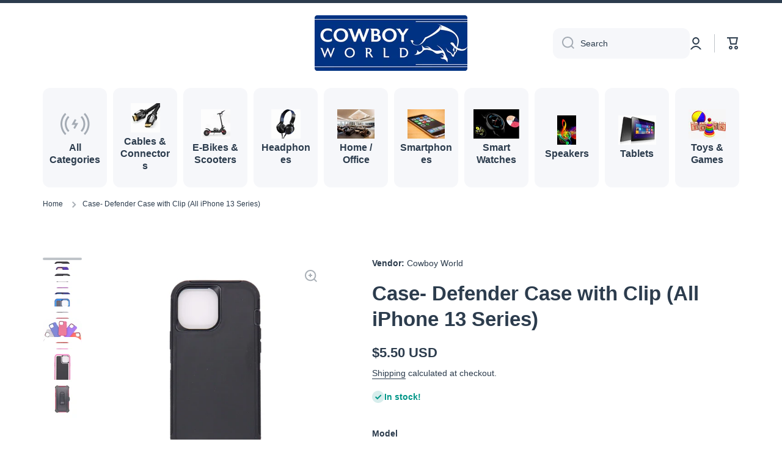

--- FILE ---
content_type: text/html; charset=utf-8
request_url: https://cowboyworldcorp.com/products/case-defender-case-all-iphone-13-12-11-series
body_size: 43759
content:








    
        
        
        
    

    
    
        
        
          
    

    
    
        
        
        
    

    
    
        
        
        
    



 
       
      
          
      <!-- using block list: off -->
      <!-- current request path:/products/case-defender-case-all-iphone-13-12-11-series -->
      <!-- shop lock exceptions:none -->
      <!--restricting page: true -->
      <!--shop locking: off -->
      
      
      

      

      
      

    
     

      <!doctype html>
<html class="no-js" lang="en" data-role="main">
  <head>
    <meta charset="utf-8">
    <meta http-equiv="X-UA-Compatible" content="IE=edge">
    <meta name="viewport" content="width=device-width,initial-scale=1">
    <meta name="theme-color" content="">
    <link rel="canonical" href="https://cowboyworldcorp.com/products/case-defender-case-all-iphone-13-12-11-series">
    <link rel="preconnect" href="https://cdn.shopify.com" crossorigin><link rel="icon" type="image/png" href="//cowboyworldcorp.com/cdn/shop/files/Favison_v2_497af8a8-fd2a-416f-b58c-d47c3c81f307_32x32.png?v=1751398523"><title>
      Case- Defender Case with Clip (All iPhone 13 Series)
 &ndash; Cowboy World</title>

    
      <meta name="description" content="Heavy Duty Protection, Multi-layer Defense, Drop Protection, Military Grade, Belt-clip Holster Doubles As A Kickstand, Shock-Absorbent, Screen Protector, Wireless Charging Compatible">
    

    

<meta property="og:site_name" content="Cowboy World">
<meta property="og:url" content="https://cowboyworldcorp.com/products/case-defender-case-all-iphone-13-12-11-series">
<meta property="og:title" content="Case- Defender Case with Clip (All iPhone 13 Series)">
<meta property="og:type" content="product">
<meta property="og:description" content="Heavy Duty Protection, Multi-layer Defense, Drop Protection, Military Grade, Belt-clip Holster Doubles As A Kickstand, Shock-Absorbent, Screen Protector, Wireless Charging Compatible"><meta property="og:image" content="http://cowboyworldcorp.com/cdn/shop/products/BlueCaseBack.jpg?v=1685976498">
  <meta property="og:image:secure_url" content="https://cowboyworldcorp.com/cdn/shop/products/BlueCaseBack.jpg?v=1685976498">
  <meta property="og:image:width" content="952">
  <meta property="og:image:height" content="737"><meta property="og:price:amount" content="5.50">
  <meta property="og:price:currency" content="USD"><meta name="twitter:card" content="summary_large_image">
<meta name="twitter:title" content="Case- Defender Case with Clip (All iPhone 13 Series)">
<meta name="twitter:description" content="Heavy Duty Protection, Multi-layer Defense, Drop Protection, Military Grade, Belt-clip Holster Doubles As A Kickstand, Shock-Absorbent, Screen Protector, Wireless Charging Compatible">

    <script src="//cowboyworldcorp.com/cdn/shop/t/28/assets/constants.js?v=58251544750838685771684849905" defer="defer"></script>
    <script src="//cowboyworldcorp.com/cdn/shop/t/28/assets/pubsub.js?v=158357773527763999511684849905" defer="defer"></script>
    <script src="//cowboyworldcorp.com/cdn/shop/t/28/assets/global.js?v=182940111594989076111684849905" defer="defer"></script>
    
    <script>window.performance && window.performance.mark && window.performance.mark('shopify.content_for_header.start');</script><meta name="google-site-verification" content="iEWKbxNFB_3GbmlQ2wywk_6H0wQ5TWimCOfoSoczLts">
<meta name="facebook-domain-verification" content="h37bd8vuavjf8uplt0omox8eofqx9r">
<meta id="shopify-digital-wallet" name="shopify-digital-wallet" content="/41009250464/digital_wallets/dialog">
<link rel="alternate" type="application/json+oembed" href="https://cowboyworldcorp.com/products/case-defender-case-all-iphone-13-12-11-series.oembed">
<script async="async" src="/checkouts/internal/preloads.js?locale=en-US"></script>
<script id="shopify-features" type="application/json">{"accessToken":"6ef5299771123dd671315029f75e82b2","betas":["rich-media-storefront-analytics"],"domain":"cowboyworldcorp.com","predictiveSearch":true,"shopId":41009250464,"locale":"en"}</script>
<script>var Shopify = Shopify || {};
Shopify.shop = "cowboyworld.myshopify.com";
Shopify.locale = "en";
Shopify.currency = {"active":"USD","rate":"1.0"};
Shopify.country = "US";
Shopify.theme = {"name":"Copy of Minion","id":132487381183,"schema_name":"Minion","schema_version":"2.2.1","theme_store_id":1571,"role":"main"};
Shopify.theme.handle = "null";
Shopify.theme.style = {"id":null,"handle":null};
Shopify.cdnHost = "cowboyworldcorp.com/cdn";
Shopify.routes = Shopify.routes || {};
Shopify.routes.root = "/";</script>
<script type="module">!function(o){(o.Shopify=o.Shopify||{}).modules=!0}(window);</script>
<script>!function(o){function n(){var o=[];function n(){o.push(Array.prototype.slice.apply(arguments))}return n.q=o,n}var t=o.Shopify=o.Shopify||{};t.loadFeatures=n(),t.autoloadFeatures=n()}(window);</script>
<script id="shop-js-analytics" type="application/json">{"pageType":"product"}</script>
<script defer="defer" async type="module" src="//cowboyworldcorp.com/cdn/shopifycloud/shop-js/modules/v2/client.init-shop-cart-sync_C5BV16lS.en.esm.js"></script>
<script defer="defer" async type="module" src="//cowboyworldcorp.com/cdn/shopifycloud/shop-js/modules/v2/chunk.common_CygWptCX.esm.js"></script>
<script type="module">
  await import("//cowboyworldcorp.com/cdn/shopifycloud/shop-js/modules/v2/client.init-shop-cart-sync_C5BV16lS.en.esm.js");
await import("//cowboyworldcorp.com/cdn/shopifycloud/shop-js/modules/v2/chunk.common_CygWptCX.esm.js");

  window.Shopify.SignInWithShop?.initShopCartSync?.({"fedCMEnabled":true,"windoidEnabled":true});

</script>
<script>(function() {
  var isLoaded = false;
  function asyncLoad() {
    if (isLoaded) return;
    isLoaded = true;
    var urls = ["https:\/\/media.getmason.io\/api\/modemagic\/loader600f1ef197241dd8853ad2a095acdf97.js?shop=cowboyworld.myshopify.com"];
    for (var i = 0; i < urls.length; i++) {
      var s = document.createElement('script');
      s.type = 'text/javascript';
      s.async = true;
      s.src = urls[i];
      var x = document.getElementsByTagName('script')[0];
      x.parentNode.insertBefore(s, x);
    }
  };
  if(window.attachEvent) {
    window.attachEvent('onload', asyncLoad);
  } else {
    window.addEventListener('load', asyncLoad, false);
  }
})();</script>
<script id="__st">var __st={"a":41009250464,"offset":-18000,"reqid":"96c994d9-e359-4cc2-8bdd-0aa10efa2c2d-1768635127","pageurl":"cowboyworldcorp.com\/products\/case-defender-case-all-iphone-13-12-11-series","u":"a74369bc216e","p":"product","rtyp":"product","rid":7187618103487};</script>
<script>window.ShopifyPaypalV4VisibilityTracking = true;</script>
<script id="captcha-bootstrap">!function(){'use strict';const t='contact',e='account',n='new_comment',o=[[t,t],['blogs',n],['comments',n],[t,'customer']],c=[[e,'customer_login'],[e,'guest_login'],[e,'recover_customer_password'],[e,'create_customer']],r=t=>t.map((([t,e])=>`form[action*='/${t}']:not([data-nocaptcha='true']) input[name='form_type'][value='${e}']`)).join(','),a=t=>()=>t?[...document.querySelectorAll(t)].map((t=>t.form)):[];function s(){const t=[...o],e=r(t);return a(e)}const i='password',u='form_key',d=['recaptcha-v3-token','g-recaptcha-response','h-captcha-response',i],f=()=>{try{return window.sessionStorage}catch{return}},m='__shopify_v',_=t=>t.elements[u];function p(t,e,n=!1){try{const o=window.sessionStorage,c=JSON.parse(o.getItem(e)),{data:r}=function(t){const{data:e,action:n}=t;return t[m]||n?{data:e,action:n}:{data:t,action:n}}(c);for(const[e,n]of Object.entries(r))t.elements[e]&&(t.elements[e].value=n);n&&o.removeItem(e)}catch(o){console.error('form repopulation failed',{error:o})}}const l='form_type',E='cptcha';function T(t){t.dataset[E]=!0}const w=window,h=w.document,L='Shopify',v='ce_forms',y='captcha';let A=!1;((t,e)=>{const n=(g='f06e6c50-85a8-45c8-87d0-21a2b65856fe',I='https://cdn.shopify.com/shopifycloud/storefront-forms-hcaptcha/ce_storefront_forms_captcha_hcaptcha.v1.5.2.iife.js',D={infoText:'Protected by hCaptcha',privacyText:'Privacy',termsText:'Terms'},(t,e,n)=>{const o=w[L][v],c=o.bindForm;if(c)return c(t,g,e,D).then(n);var r;o.q.push([[t,g,e,D],n]),r=I,A||(h.body.append(Object.assign(h.createElement('script'),{id:'captcha-provider',async:!0,src:r})),A=!0)});var g,I,D;w[L]=w[L]||{},w[L][v]=w[L][v]||{},w[L][v].q=[],w[L][y]=w[L][y]||{},w[L][y].protect=function(t,e){n(t,void 0,e),T(t)},Object.freeze(w[L][y]),function(t,e,n,w,h,L){const[v,y,A,g]=function(t,e,n){const i=e?o:[],u=t?c:[],d=[...i,...u],f=r(d),m=r(i),_=r(d.filter((([t,e])=>n.includes(e))));return[a(f),a(m),a(_),s()]}(w,h,L),I=t=>{const e=t.target;return e instanceof HTMLFormElement?e:e&&e.form},D=t=>v().includes(t);t.addEventListener('submit',(t=>{const e=I(t);if(!e)return;const n=D(e)&&!e.dataset.hcaptchaBound&&!e.dataset.recaptchaBound,o=_(e),c=g().includes(e)&&(!o||!o.value);(n||c)&&t.preventDefault(),c&&!n&&(function(t){try{if(!f())return;!function(t){const e=f();if(!e)return;const n=_(t);if(!n)return;const o=n.value;o&&e.removeItem(o)}(t);const e=Array.from(Array(32),(()=>Math.random().toString(36)[2])).join('');!function(t,e){_(t)||t.append(Object.assign(document.createElement('input'),{type:'hidden',name:u})),t.elements[u].value=e}(t,e),function(t,e){const n=f();if(!n)return;const o=[...t.querySelectorAll(`input[type='${i}']`)].map((({name:t})=>t)),c=[...d,...o],r={};for(const[a,s]of new FormData(t).entries())c.includes(a)||(r[a]=s);n.setItem(e,JSON.stringify({[m]:1,action:t.action,data:r}))}(t,e)}catch(e){console.error('failed to persist form',e)}}(e),e.submit())}));const S=(t,e)=>{t&&!t.dataset[E]&&(n(t,e.some((e=>e===t))),T(t))};for(const o of['focusin','change'])t.addEventListener(o,(t=>{const e=I(t);D(e)&&S(e,y())}));const B=e.get('form_key'),M=e.get(l),P=B&&M;t.addEventListener('DOMContentLoaded',(()=>{const t=y();if(P)for(const e of t)e.elements[l].value===M&&p(e,B);[...new Set([...A(),...v().filter((t=>'true'===t.dataset.shopifyCaptcha))])].forEach((e=>S(e,t)))}))}(h,new URLSearchParams(w.location.search),n,t,e,['guest_login'])})(!0,!0)}();</script>
<script integrity="sha256-4kQ18oKyAcykRKYeNunJcIwy7WH5gtpwJnB7kiuLZ1E=" data-source-attribution="shopify.loadfeatures" defer="defer" src="//cowboyworldcorp.com/cdn/shopifycloud/storefront/assets/storefront/load_feature-a0a9edcb.js" crossorigin="anonymous"></script>
<script data-source-attribution="shopify.dynamic_checkout.dynamic.init">var Shopify=Shopify||{};Shopify.PaymentButton=Shopify.PaymentButton||{isStorefrontPortableWallets:!0,init:function(){window.Shopify.PaymentButton.init=function(){};var t=document.createElement("script");t.src="https://cowboyworldcorp.com/cdn/shopifycloud/portable-wallets/latest/portable-wallets.en.js",t.type="module",document.head.appendChild(t)}};
</script>
<script data-source-attribution="shopify.dynamic_checkout.buyer_consent">
  function portableWalletsHideBuyerConsent(e){var t=document.getElementById("shopify-buyer-consent"),n=document.getElementById("shopify-subscription-policy-button");t&&n&&(t.classList.add("hidden"),t.setAttribute("aria-hidden","true"),n.removeEventListener("click",e))}function portableWalletsShowBuyerConsent(e){var t=document.getElementById("shopify-buyer-consent"),n=document.getElementById("shopify-subscription-policy-button");t&&n&&(t.classList.remove("hidden"),t.removeAttribute("aria-hidden"),n.addEventListener("click",e))}window.Shopify?.PaymentButton&&(window.Shopify.PaymentButton.hideBuyerConsent=portableWalletsHideBuyerConsent,window.Shopify.PaymentButton.showBuyerConsent=portableWalletsShowBuyerConsent);
</script>
<script data-source-attribution="shopify.dynamic_checkout.cart.bootstrap">document.addEventListener("DOMContentLoaded",(function(){function t(){return document.querySelector("shopify-accelerated-checkout-cart, shopify-accelerated-checkout")}if(t())Shopify.PaymentButton.init();else{new MutationObserver((function(e,n){t()&&(Shopify.PaymentButton.init(),n.disconnect())})).observe(document.body,{childList:!0,subtree:!0})}}));
</script>
<link id="shopify-accelerated-checkout-styles" rel="stylesheet" media="screen" href="https://cowboyworldcorp.com/cdn/shopifycloud/portable-wallets/latest/accelerated-checkout-backwards-compat.css" crossorigin="anonymous">
<style id="shopify-accelerated-checkout-cart">
        #shopify-buyer-consent {
  margin-top: 1em;
  display: inline-block;
  width: 100%;
}

#shopify-buyer-consent.hidden {
  display: none;
}

#shopify-subscription-policy-button {
  background: none;
  border: none;
  padding: 0;
  text-decoration: underline;
  font-size: inherit;
  cursor: pointer;
}

#shopify-subscription-policy-button::before {
  box-shadow: none;
}

      </style>
<script id="sections-script" data-sections="main-product,footer" defer="defer" src="//cowboyworldcorp.com/cdn/shop/t/28/compiled_assets/scripts.js?4450"></script>
<script>window.performance && window.performance.mark && window.performance.mark('shopify.content_for_header.end');</script>

    
    <style data-shopify>    
      

      

      
      
    
      :root {
    	--duration-short: .2s;
        --duration-medium: .3s;
    	--duration-large: .5s;
    	--animation-bezier: ease;
    	--zoom-animation-bezier: cubic-bezier(.15,.75,.5,1);
    
        --animation-type: cubic-bezier(0, 0, 0.3, 1);
        --animation-time: .5s;

        --product-thumbnail_move-up: 0.35s;
        --product-thumbnail_move-up_type: linear;
        --product-thumbnail-button_opacity_hover: 0.15s;
        --product-thumbnail-button_opacity_over: 0.3s;
        --product-thumbnail-button_opacity_type: linear;
        --product-thumbnail-button_move: 0.35s;
        --product-thumbnail-button_move_type: linear;

        --font-heading-family: Helvetica, Arial, sans-serif;
        --font-heading-style: normal;
        --font-heading-weight: 700;
    
        --font-body-family: Helvetica, Arial, sans-serif;
        --font-body-style: normal;
        --font-body-weight: 400;
    	--font-body-bold-weight: bold;
    	--font-button-weight: 400;
    
    	--font-heading-scale: 1.1;
        --font-body-scale: 1.0;
    
        --font-body-size: calc(16px * var(--font-body-scale));
        --font-body-line-height: 130%;
        --font-body2-size: calc(14px * var(--font-body-scale));
        --font-body2-line-height: 130%;
        --font-body3-size: calc(12px * var(--font-body-scale));
        --font-body3-line-height: 130%;
        --font-body4-size: calc(10px * var(--font-body-scale));
        --font-body4-line-height: 130%;

        --color-body-background: #ffffff;
        --color-secondary-background: #f6f7fa;
      	--color-section-background: var(--color-secondary-background);--color-simple-dropdown: #ffffff;
    	--color-vertical-menu-dropdown: #ffffff;

        --color-base:#2c3c4d;
    	--color-base-rgb: 44, 60, 77;
        --color-accent:#e2231a;
        --color-subheading: var(--color-accent);
        --color-text-link:#0568d6;

        --color-price: #2c3c4d;
        --color-old-price: #e2231a;
        --color-lines-borders: rgba(44, 60, 77, 0.3);
        --color-input-background: #f6f7fa;
        --color-input-text: #2c3c4d;
        --color-input-background-active: var(--color-body-background);
        --opacity-icons: 0.4;

    	--mobile-focus-color: rgba(44, 60, 77, 0.04);

    	--shadow: 0px 4px 20px rgba(22, 19, 69, 0.13);--auto-text-color-button-light:#ffffff;
    	--auto-text-color-button-dark:var(--color-base);
    	--auto-input-color-active-border-light: rgba(255,255,255,0.3);
    	--auto-input-color-active-border-dark:rgba(var(--color-base-rgb),0.3);--auto-text-color-input-light:#ffffff;
    	--auto-text-color-input-dark:var(--color-input-text);--auto-text-color-accent: #ffffff
   		
;--auto-text-color--with-base-color: #ffffff;--radius: 12px;
    	--radius-input: 12px;
    	--radius-button: 12px;
    	--radius-badge:3px;
    	--radius-checkbox:4px;

        --color-badge-1:#e2231a;--color-badge-1-text: var(--auto-text-color-button-light);--color-badge-2:#efff00;--color-badge-2-text: var(--auto-text-color-button-dark);--color-badge-3:#2c3c4d;--color-badge-3-text: var(--auto-text-color-button-light);--color-free-delivery-bar: #99D5CF;
      
    	--color-error: #d20404;
    
        --form_field-height: 50px;

        --page-width: 1300px;
        --page-padding: 10px;

        --sections-top-spacing: 100px;
    	--sections-top-spacing-mobile: 80px;
		--sections-top-spacing--medium: 80px;
    	--sections-top-spacing--medium-mobile: 60px;
		--sections-top-spacing--small: 40px;
    	--sections-top-spacing--small-mobile: 40px;

        --padding1: 10px;
        --padding2: 20px;
        --padding3: 30px;
        --padding4: 40px;
    	--padding5: 60px;
      }

      *,
      *::before,
      *::after {
      	box-sizing: border-box;
      }
      html {
        box-sizing: border-box;
        height: 100%;
     	-webkit-tap-highlight-color: transparent;
    	scroll-behavior: smooth;
      }
      body {
        display: grid;
        grid-template-rows: auto auto 1fr auto;
        grid-template-columns: 100%;
        min-height: 100%;
        margin: 0;
        font-size: var(--font-body-size);
        line-height: var(--font-body-line-height);
        color: var(--color-base);
    	background: var(--color-body-background);
        font-family: var(--font-body-family);
        font-style: var(--font-body-style);
        font-weight: var(--font-body-weight);
        -webkit-text-size-adjust: none;
    	text-size-adjust: none;
    	overflow-x: hidden;
      }.btn{
        --background: var(--color-accent);--color: var(--auto-text-color-button-light);
    	--fill: var(--auto-text-color-button-light);}.btn--secondary{
        --background: var(--color-base);--color: var(--auto-text-color-button-light);
    	--fill: var(--auto-text-color-button-light);}
    
    .visually-hidden {
      position: absolute!important;
      overflow: hidden;
      margin: -1px;
      border: 0;
      clip: rect(0 0 0 0);
      word-wrap: normal!important;
    }
    .visually-hidden:not(:focus),
    .visually-hidden:not(:focus-visible){
      width: 1px;
      height: 1px;
      padding: 0;
    }
    .announcement-bar{
      opacity:0;
    }
    .popup-modal{
      display: none;
    }.js #MainContent{
      opacity:0;
      transition: opacity 1s var(--animation-bezier);
    }
    .js.dom-loaded #MainContent{
      opacity:1;
    }</style>

    <link href="//cowboyworldcorp.com/cdn/shop/t/28/assets/base.css?v=141643368145648553791684849905" rel="stylesheet" type="text/css" media="all" />
    
<link rel="stylesheet" href="//cowboyworldcorp.com/cdn/shop/t/28/assets/component-predictive-search.css?v=169156080147452933411684849905" media="print" onload="this.media='all'"><script>
      document.documentElement.className = document.documentElement.className.replace('no-js', 'js');
      if (Shopify.designMode) {
        document.documentElement.classList.add('shopify-design-mode');
      }
      document.addEventListener("DOMContentLoaded", function(event) {
        document.documentElement.classList.add('dom-loaded');
      });
    </script>
  <link href="https://monorail-edge.shopifysvc.com" rel="dns-prefetch">
<script>(function(){if ("sendBeacon" in navigator && "performance" in window) {try {var session_token_from_headers = performance.getEntriesByType('navigation')[0].serverTiming.find(x => x.name == '_s').description;} catch {var session_token_from_headers = undefined;}var session_cookie_matches = document.cookie.match(/_shopify_s=([^;]*)/);var session_token_from_cookie = session_cookie_matches && session_cookie_matches.length === 2 ? session_cookie_matches[1] : "";var session_token = session_token_from_headers || session_token_from_cookie || "";function handle_abandonment_event(e) {var entries = performance.getEntries().filter(function(entry) {return /monorail-edge.shopifysvc.com/.test(entry.name);});if (!window.abandonment_tracked && entries.length === 0) {window.abandonment_tracked = true;var currentMs = Date.now();var navigation_start = performance.timing.navigationStart;var payload = {shop_id: 41009250464,url: window.location.href,navigation_start,duration: currentMs - navigation_start,session_token,page_type: "product"};window.navigator.sendBeacon("https://monorail-edge.shopifysvc.com/v1/produce", JSON.stringify({schema_id: "online_store_buyer_site_abandonment/1.1",payload: payload,metadata: {event_created_at_ms: currentMs,event_sent_at_ms: currentMs}}));}}window.addEventListener('pagehide', handle_abandonment_event);}}());</script>
<script id="web-pixels-manager-setup">(function e(e,d,r,n,o){if(void 0===o&&(o={}),!Boolean(null===(a=null===(i=window.Shopify)||void 0===i?void 0:i.analytics)||void 0===a?void 0:a.replayQueue)){var i,a;window.Shopify=window.Shopify||{};var t=window.Shopify;t.analytics=t.analytics||{};var s=t.analytics;s.replayQueue=[],s.publish=function(e,d,r){return s.replayQueue.push([e,d,r]),!0};try{self.performance.mark("wpm:start")}catch(e){}var l=function(){var e={modern:/Edge?\/(1{2}[4-9]|1[2-9]\d|[2-9]\d{2}|\d{4,})\.\d+(\.\d+|)|Firefox\/(1{2}[4-9]|1[2-9]\d|[2-9]\d{2}|\d{4,})\.\d+(\.\d+|)|Chrom(ium|e)\/(9{2}|\d{3,})\.\d+(\.\d+|)|(Maci|X1{2}).+ Version\/(15\.\d+|(1[6-9]|[2-9]\d|\d{3,})\.\d+)([,.]\d+|)( \(\w+\)|)( Mobile\/\w+|) Safari\/|Chrome.+OPR\/(9{2}|\d{3,})\.\d+\.\d+|(CPU[ +]OS|iPhone[ +]OS|CPU[ +]iPhone|CPU IPhone OS|CPU iPad OS)[ +]+(15[._]\d+|(1[6-9]|[2-9]\d|\d{3,})[._]\d+)([._]\d+|)|Android:?[ /-](13[3-9]|1[4-9]\d|[2-9]\d{2}|\d{4,})(\.\d+|)(\.\d+|)|Android.+Firefox\/(13[5-9]|1[4-9]\d|[2-9]\d{2}|\d{4,})\.\d+(\.\d+|)|Android.+Chrom(ium|e)\/(13[3-9]|1[4-9]\d|[2-9]\d{2}|\d{4,})\.\d+(\.\d+|)|SamsungBrowser\/([2-9]\d|\d{3,})\.\d+/,legacy:/Edge?\/(1[6-9]|[2-9]\d|\d{3,})\.\d+(\.\d+|)|Firefox\/(5[4-9]|[6-9]\d|\d{3,})\.\d+(\.\d+|)|Chrom(ium|e)\/(5[1-9]|[6-9]\d|\d{3,})\.\d+(\.\d+|)([\d.]+$|.*Safari\/(?![\d.]+ Edge\/[\d.]+$))|(Maci|X1{2}).+ Version\/(10\.\d+|(1[1-9]|[2-9]\d|\d{3,})\.\d+)([,.]\d+|)( \(\w+\)|)( Mobile\/\w+|) Safari\/|Chrome.+OPR\/(3[89]|[4-9]\d|\d{3,})\.\d+\.\d+|(CPU[ +]OS|iPhone[ +]OS|CPU[ +]iPhone|CPU IPhone OS|CPU iPad OS)[ +]+(10[._]\d+|(1[1-9]|[2-9]\d|\d{3,})[._]\d+)([._]\d+|)|Android:?[ /-](13[3-9]|1[4-9]\d|[2-9]\d{2}|\d{4,})(\.\d+|)(\.\d+|)|Mobile Safari.+OPR\/([89]\d|\d{3,})\.\d+\.\d+|Android.+Firefox\/(13[5-9]|1[4-9]\d|[2-9]\d{2}|\d{4,})\.\d+(\.\d+|)|Android.+Chrom(ium|e)\/(13[3-9]|1[4-9]\d|[2-9]\d{2}|\d{4,})\.\d+(\.\d+|)|Android.+(UC? ?Browser|UCWEB|U3)[ /]?(15\.([5-9]|\d{2,})|(1[6-9]|[2-9]\d|\d{3,})\.\d+)\.\d+|SamsungBrowser\/(5\.\d+|([6-9]|\d{2,})\.\d+)|Android.+MQ{2}Browser\/(14(\.(9|\d{2,})|)|(1[5-9]|[2-9]\d|\d{3,})(\.\d+|))(\.\d+|)|K[Aa][Ii]OS\/(3\.\d+|([4-9]|\d{2,})\.\d+)(\.\d+|)/},d=e.modern,r=e.legacy,n=navigator.userAgent;return n.match(d)?"modern":n.match(r)?"legacy":"unknown"}(),u="modern"===l?"modern":"legacy",c=(null!=n?n:{modern:"",legacy:""})[u],f=function(e){return[e.baseUrl,"/wpm","/b",e.hashVersion,"modern"===e.buildTarget?"m":"l",".js"].join("")}({baseUrl:d,hashVersion:r,buildTarget:u}),m=function(e){var d=e.version,r=e.bundleTarget,n=e.surface,o=e.pageUrl,i=e.monorailEndpoint;return{emit:function(e){var a=e.status,t=e.errorMsg,s=(new Date).getTime(),l=JSON.stringify({metadata:{event_sent_at_ms:s},events:[{schema_id:"web_pixels_manager_load/3.1",payload:{version:d,bundle_target:r,page_url:o,status:a,surface:n,error_msg:t},metadata:{event_created_at_ms:s}}]});if(!i)return console&&console.warn&&console.warn("[Web Pixels Manager] No Monorail endpoint provided, skipping logging."),!1;try{return self.navigator.sendBeacon.bind(self.navigator)(i,l)}catch(e){}var u=new XMLHttpRequest;try{return u.open("POST",i,!0),u.setRequestHeader("Content-Type","text/plain"),u.send(l),!0}catch(e){return console&&console.warn&&console.warn("[Web Pixels Manager] Got an unhandled error while logging to Monorail."),!1}}}}({version:r,bundleTarget:l,surface:e.surface,pageUrl:self.location.href,monorailEndpoint:e.monorailEndpoint});try{o.browserTarget=l,function(e){var d=e.src,r=e.async,n=void 0===r||r,o=e.onload,i=e.onerror,a=e.sri,t=e.scriptDataAttributes,s=void 0===t?{}:t,l=document.createElement("script"),u=document.querySelector("head"),c=document.querySelector("body");if(l.async=n,l.src=d,a&&(l.integrity=a,l.crossOrigin="anonymous"),s)for(var f in s)if(Object.prototype.hasOwnProperty.call(s,f))try{l.dataset[f]=s[f]}catch(e){}if(o&&l.addEventListener("load",o),i&&l.addEventListener("error",i),u)u.appendChild(l);else{if(!c)throw new Error("Did not find a head or body element to append the script");c.appendChild(l)}}({src:f,async:!0,onload:function(){if(!function(){var e,d;return Boolean(null===(d=null===(e=window.Shopify)||void 0===e?void 0:e.analytics)||void 0===d?void 0:d.initialized)}()){var d=window.webPixelsManager.init(e)||void 0;if(d){var r=window.Shopify.analytics;r.replayQueue.forEach((function(e){var r=e[0],n=e[1],o=e[2];d.publishCustomEvent(r,n,o)})),r.replayQueue=[],r.publish=d.publishCustomEvent,r.visitor=d.visitor,r.initialized=!0}}},onerror:function(){return m.emit({status:"failed",errorMsg:"".concat(f," has failed to load")})},sri:function(e){var d=/^sha384-[A-Za-z0-9+/=]+$/;return"string"==typeof e&&d.test(e)}(c)?c:"",scriptDataAttributes:o}),m.emit({status:"loading"})}catch(e){m.emit({status:"failed",errorMsg:(null==e?void 0:e.message)||"Unknown error"})}}})({shopId: 41009250464,storefrontBaseUrl: "https://cowboyworldcorp.com",extensionsBaseUrl: "https://extensions.shopifycdn.com/cdn/shopifycloud/web-pixels-manager",monorailEndpoint: "https://monorail-edge.shopifysvc.com/unstable/produce_batch",surface: "storefront-renderer",enabledBetaFlags: ["2dca8a86"],webPixelsConfigList: [{"id":"525697215","configuration":"{\"config\":\"{\\\"pixel_id\\\":\\\"G-TH1THHKEDP\\\",\\\"target_country\\\":\\\"US\\\",\\\"gtag_events\\\":[{\\\"type\\\":\\\"search\\\",\\\"action_label\\\":[\\\"G-TH1THHKEDP\\\",\\\"AW-11238445247\\\/7IzyCKe4-rIYEL-h9O4p\\\"]},{\\\"type\\\":\\\"begin_checkout\\\",\\\"action_label\\\":[\\\"G-TH1THHKEDP\\\",\\\"AW-11238445247\\\/CkLmCK24-rIYEL-h9O4p\\\"]},{\\\"type\\\":\\\"view_item\\\",\\\"action_label\\\":[\\\"G-TH1THHKEDP\\\",\\\"AW-11238445247\\\/9DfwCKS4-rIYEL-h9O4p\\\",\\\"MC-PZFYJPRXZE\\\"]},{\\\"type\\\":\\\"purchase\\\",\\\"action_label\\\":[\\\"G-TH1THHKEDP\\\",\\\"AW-11238445247\\\/tFY2CJ64-rIYEL-h9O4p\\\",\\\"MC-PZFYJPRXZE\\\"]},{\\\"type\\\":\\\"page_view\\\",\\\"action_label\\\":[\\\"G-TH1THHKEDP\\\",\\\"AW-11238445247\\\/C8pECKG4-rIYEL-h9O4p\\\",\\\"MC-PZFYJPRXZE\\\"]},{\\\"type\\\":\\\"add_payment_info\\\",\\\"action_label\\\":[\\\"G-TH1THHKEDP\\\",\\\"AW-11238445247\\\/eTXiCLC4-rIYEL-h9O4p\\\"]},{\\\"type\\\":\\\"add_to_cart\\\",\\\"action_label\\\":[\\\"G-TH1THHKEDP\\\",\\\"AW-11238445247\\\/qQijCKq4-rIYEL-h9O4p\\\"]}],\\\"enable_monitoring_mode\\\":false}\"}","eventPayloadVersion":"v1","runtimeContext":"OPEN","scriptVersion":"b2a88bafab3e21179ed38636efcd8a93","type":"APP","apiClientId":1780363,"privacyPurposes":[],"dataSharingAdjustments":{"protectedCustomerApprovalScopes":["read_customer_address","read_customer_email","read_customer_name","read_customer_personal_data","read_customer_phone"]}},{"id":"79298751","eventPayloadVersion":"v1","runtimeContext":"LAX","scriptVersion":"1","type":"CUSTOM","privacyPurposes":["ANALYTICS"],"name":"Google Analytics tag (migrated)"},{"id":"shopify-app-pixel","configuration":"{}","eventPayloadVersion":"v1","runtimeContext":"STRICT","scriptVersion":"0450","apiClientId":"shopify-pixel","type":"APP","privacyPurposes":["ANALYTICS","MARKETING"]},{"id":"shopify-custom-pixel","eventPayloadVersion":"v1","runtimeContext":"LAX","scriptVersion":"0450","apiClientId":"shopify-pixel","type":"CUSTOM","privacyPurposes":["ANALYTICS","MARKETING"]}],isMerchantRequest: false,initData: {"shop":{"name":"Cowboy World","paymentSettings":{"currencyCode":"USD"},"myshopifyDomain":"cowboyworld.myshopify.com","countryCode":"US","storefrontUrl":"https:\/\/cowboyworldcorp.com"},"customer":null,"cart":null,"checkout":null,"productVariants":[{"price":{"amount":5.5,"currencyCode":"USD"},"product":{"title":"Case- Defender Case with Clip (All iPhone 13 Series)","vendor":"Cowboy World","id":"7187618103487","untranslatedTitle":"Case- Defender Case with Clip (All iPhone 13 Series)","url":"\/products\/case-defender-case-all-iphone-13-12-11-series","type":"Case"},"id":"41391878570175","image":{"src":"\/\/cowboyworldcorp.com\/cdn\/shop\/products\/BlackCaseBack.jpg?v=1685976498"},"sku":"","title":"iPhone 13 Promax (6.7\") \/ Black","untranslatedTitle":"iPhone 13 Promax (6.7\") \/ Black"},{"price":{"amount":5.5,"currencyCode":"USD"},"product":{"title":"Case- Defender Case with Clip (All iPhone 13 Series)","vendor":"Cowboy World","id":"7187618103487","untranslatedTitle":"Case- Defender Case with Clip (All iPhone 13 Series)","url":"\/products\/case-defender-case-all-iphone-13-12-11-series","type":"Case"},"id":"41391878602943","image":{"src":"\/\/cowboyworldcorp.com\/cdn\/shop\/products\/BlueOnBlueCaseBack.jpg?v=1685976498"},"sku":"","title":"iPhone 13 Promax (6.7\") \/ Blue","untranslatedTitle":"iPhone 13 Promax (6.7\") \/ Blue"},{"price":{"amount":5.5,"currencyCode":"USD"},"product":{"title":"Case- Defender Case with Clip (All iPhone 13 Series)","vendor":"Cowboy World","id":"7187618103487","untranslatedTitle":"Case- Defender Case with Clip (All iPhone 13 Series)","url":"\/products\/case-defender-case-all-iphone-13-12-11-series","type":"Case"},"id":"41391878635711","image":{"src":"\/\/cowboyworldcorp.com\/cdn\/shop\/products\/GreyCaseBack.jpg?v=1685976498"},"sku":"","title":"iPhone 13 Promax (6.7\") \/ Gray","untranslatedTitle":"iPhone 13 Promax (6.7\") \/ Gray"},{"price":{"amount":5.5,"currencyCode":"USD"},"product":{"title":"Case- Defender Case with Clip (All iPhone 13 Series)","vendor":"Cowboy World","id":"7187618103487","untranslatedTitle":"Case- Defender Case with Clip (All iPhone 13 Series)","url":"\/products\/case-defender-case-all-iphone-13-12-11-series","type":"Case"},"id":"41391878668479","image":{"src":"\/\/cowboyworldcorp.com\/cdn\/shop\/products\/RedCaseBack.jpg?v=1647008780"},"sku":"","title":"iPhone 13 Promax (6.7\") \/ Red","untranslatedTitle":"iPhone 13 Promax (6.7\") \/ Red"},{"price":{"amount":5.5,"currencyCode":"USD"},"product":{"title":"Case- Defender Case with Clip (All iPhone 13 Series)","vendor":"Cowboy World","id":"7187618103487","untranslatedTitle":"Case- Defender Case with Clip (All iPhone 13 Series)","url":"\/products\/case-defender-case-all-iphone-13-12-11-series","type":"Case"},"id":"41391878701247","image":{"src":"\/\/cowboyworldcorp.com\/cdn\/shop\/products\/PinkCaseBack.jpg?v=1647008782"},"sku":"","title":"iPhone 13 Promax (6.7\") \/ Pink","untranslatedTitle":"iPhone 13 Promax (6.7\") \/ Pink"},{"price":{"amount":5.5,"currencyCode":"USD"},"product":{"title":"Case- Defender Case with Clip (All iPhone 13 Series)","vendor":"Cowboy World","id":"7187618103487","untranslatedTitle":"Case- Defender Case with Clip (All iPhone 13 Series)","url":"\/products\/case-defender-case-all-iphone-13-12-11-series","type":"Case"},"id":"41391878734015","image":{"src":"\/\/cowboyworldcorp.com\/cdn\/shop\/products\/BlueCaseBack.jpg?v=1685976498"},"sku":"","title":"iPhone 13 Promax (6.7\") \/ Purple","untranslatedTitle":"iPhone 13 Promax (6.7\") \/ Purple"},{"price":{"amount":5.5,"currencyCode":"USD"},"product":{"title":"Case- Defender Case with Clip (All iPhone 13 Series)","vendor":"Cowboy World","id":"7187618103487","untranslatedTitle":"Case- Defender Case with Clip (All iPhone 13 Series)","url":"\/products\/case-defender-case-all-iphone-13-12-11-series","type":"Case"},"id":"41391878766783","image":{"src":"\/\/cowboyworldcorp.com\/cdn\/shop\/products\/OrangeCaseBack.jpg?v=1647008780"},"sku":"","title":"iPhone 13 Promax (6.7\") \/ Orange","untranslatedTitle":"iPhone 13 Promax (6.7\") \/ Orange"},{"price":{"amount":5.5,"currencyCode":"USD"},"product":{"title":"Case- Defender Case with Clip (All iPhone 13 Series)","vendor":"Cowboy World","id":"7187618103487","untranslatedTitle":"Case- Defender Case with Clip (All iPhone 13 Series)","url":"\/products\/case-defender-case-all-iphone-13-12-11-series","type":"Case"},"id":"41391878799551","image":{"src":"\/\/cowboyworldcorp.com\/cdn\/shop\/products\/BlackCaseFront.jpg?v=1685976498"},"sku":"","title":"iPhone 13 Pro (6.1\") \/ Black","untranslatedTitle":"iPhone 13 Pro (6.1\") \/ Black"},{"price":{"amount":5.5,"currencyCode":"USD"},"product":{"title":"Case- Defender Case with Clip (All iPhone 13 Series)","vendor":"Cowboy World","id":"7187618103487","untranslatedTitle":"Case- Defender Case with Clip (All iPhone 13 Series)","url":"\/products\/case-defender-case-all-iphone-13-12-11-series","type":"Case"},"id":"41391878832319","image":{"src":"\/\/cowboyworldcorp.com\/cdn\/shop\/products\/BlueOnBlueCaseFront.jpg?v=1685976498"},"sku":"","title":"iPhone 13 Pro (6.1\") \/ Blue","untranslatedTitle":"iPhone 13 Pro (6.1\") \/ Blue"},{"price":{"amount":5.5,"currencyCode":"USD"},"product":{"title":"Case- Defender Case with Clip (All iPhone 13 Series)","vendor":"Cowboy World","id":"7187618103487","untranslatedTitle":"Case- Defender Case with Clip (All iPhone 13 Series)","url":"\/products\/case-defender-case-all-iphone-13-12-11-series","type":"Case"},"id":"41391878865087","image":{"src":"\/\/cowboyworldcorp.com\/cdn\/shop\/products\/GreyCaseBack.jpg?v=1685976498"},"sku":"","title":"iPhone 13 Pro (6.1\") \/ Gray","untranslatedTitle":"iPhone 13 Pro (6.1\") \/ Gray"},{"price":{"amount":5.5,"currencyCode":"USD"},"product":{"title":"Case- Defender Case with Clip (All iPhone 13 Series)","vendor":"Cowboy World","id":"7187618103487","untranslatedTitle":"Case- Defender Case with Clip (All iPhone 13 Series)","url":"\/products\/case-defender-case-all-iphone-13-12-11-series","type":"Case"},"id":"41391878897855","image":{"src":"\/\/cowboyworldcorp.com\/cdn\/shop\/products\/RedCaseBack.jpg?v=1647008780"},"sku":"","title":"iPhone 13 Pro (6.1\") \/ Red","untranslatedTitle":"iPhone 13 Pro (6.1\") \/ Red"},{"price":{"amount":5.5,"currencyCode":"USD"},"product":{"title":"Case- Defender Case with Clip (All iPhone 13 Series)","vendor":"Cowboy World","id":"7187618103487","untranslatedTitle":"Case- Defender Case with Clip (All iPhone 13 Series)","url":"\/products\/case-defender-case-all-iphone-13-12-11-series","type":"Case"},"id":"41391878930623","image":{"src":"\/\/cowboyworldcorp.com\/cdn\/shop\/products\/PinkCaseFront.jpg?v=1647008783"},"sku":"","title":"iPhone 13 Pro (6.1\") \/ Pink","untranslatedTitle":"iPhone 13 Pro (6.1\") \/ Pink"},{"price":{"amount":5.5,"currencyCode":"USD"},"product":{"title":"Case- Defender Case with Clip (All iPhone 13 Series)","vendor":"Cowboy World","id":"7187618103487","untranslatedTitle":"Case- Defender Case with Clip (All iPhone 13 Series)","url":"\/products\/case-defender-case-all-iphone-13-12-11-series","type":"Case"},"id":"41391878963391","image":{"src":"\/\/cowboyworldcorp.com\/cdn\/shop\/products\/BlueCaseBack.jpg?v=1685976498"},"sku":"","title":"iPhone 13 Pro (6.1\") \/ Purple","untranslatedTitle":"iPhone 13 Pro (6.1\") \/ Purple"},{"price":{"amount":5.5,"currencyCode":"USD"},"product":{"title":"Case- Defender Case with Clip (All iPhone 13 Series)","vendor":"Cowboy World","id":"7187618103487","untranslatedTitle":"Case- Defender Case with Clip (All iPhone 13 Series)","url":"\/products\/case-defender-case-all-iphone-13-12-11-series","type":"Case"},"id":"41391879028927","image":{"src":"\/\/cowboyworldcorp.com\/cdn\/shop\/products\/OrangeCaseBack.jpg?v=1647008780"},"sku":"","title":"iPhone 13 Pro (6.1\") \/ Orange","untranslatedTitle":"iPhone 13 Pro (6.1\") \/ Orange"},{"price":{"amount":5.5,"currencyCode":"USD"},"product":{"title":"Case- Defender Case with Clip (All iPhone 13 Series)","vendor":"Cowboy World","id":"7187618103487","untranslatedTitle":"Case- Defender Case with Clip (All iPhone 13 Series)","url":"\/products\/case-defender-case-all-iphone-13-12-11-series","type":"Case"},"id":"41391879061695","image":{"src":"\/\/cowboyworldcorp.com\/cdn\/shop\/products\/BlackCaseBack.jpg?v=1685976498"},"sku":"","title":"iPhone 13 (6.1\") \/ Black","untranslatedTitle":"iPhone 13 (6.1\") \/ Black"},{"price":{"amount":5.5,"currencyCode":"USD"},"product":{"title":"Case- Defender Case with Clip (All iPhone 13 Series)","vendor":"Cowboy World","id":"7187618103487","untranslatedTitle":"Case- Defender Case with Clip (All iPhone 13 Series)","url":"\/products\/case-defender-case-all-iphone-13-12-11-series","type":"Case"},"id":"41391879094463","image":{"src":"\/\/cowboyworldcorp.com\/cdn\/shop\/products\/BlueOnBlueCaseBack.jpg?v=1685976498"},"sku":"","title":"iPhone 13 (6.1\") \/ Blue","untranslatedTitle":"iPhone 13 (6.1\") \/ Blue"},{"price":{"amount":5.5,"currencyCode":"USD"},"product":{"title":"Case- Defender Case with Clip (All iPhone 13 Series)","vendor":"Cowboy World","id":"7187618103487","untranslatedTitle":"Case- Defender Case with Clip (All iPhone 13 Series)","url":"\/products\/case-defender-case-all-iphone-13-12-11-series","type":"Case"},"id":"41391879127231","image":{"src":"\/\/cowboyworldcorp.com\/cdn\/shop\/products\/GreyCaseBack.jpg?v=1685976498"},"sku":"","title":"iPhone 13 (6.1\") \/ Gray","untranslatedTitle":"iPhone 13 (6.1\") \/ Gray"},{"price":{"amount":5.5,"currencyCode":"USD"},"product":{"title":"Case- Defender Case with Clip (All iPhone 13 Series)","vendor":"Cowboy World","id":"7187618103487","untranslatedTitle":"Case- Defender Case with Clip (All iPhone 13 Series)","url":"\/products\/case-defender-case-all-iphone-13-12-11-series","type":"Case"},"id":"41391879159999","image":{"src":"\/\/cowboyworldcorp.com\/cdn\/shop\/products\/RedCaseBack.jpg?v=1647008780"},"sku":"","title":"iPhone 13 (6.1\") \/ Red","untranslatedTitle":"iPhone 13 (6.1\") \/ Red"},{"price":{"amount":5.5,"currencyCode":"USD"},"product":{"title":"Case- Defender Case with Clip (All iPhone 13 Series)","vendor":"Cowboy World","id":"7187618103487","untranslatedTitle":"Case- Defender Case with Clip (All iPhone 13 Series)","url":"\/products\/case-defender-case-all-iphone-13-12-11-series","type":"Case"},"id":"41391879192767","image":{"src":"\/\/cowboyworldcorp.com\/cdn\/shop\/products\/PinkCaseBack.jpg?v=1647008782"},"sku":"","title":"iPhone 13 (6.1\") \/ Pink","untranslatedTitle":"iPhone 13 (6.1\") \/ Pink"},{"price":{"amount":5.5,"currencyCode":"USD"},"product":{"title":"Case- Defender Case with Clip (All iPhone 13 Series)","vendor":"Cowboy World","id":"7187618103487","untranslatedTitle":"Case- Defender Case with Clip (All iPhone 13 Series)","url":"\/products\/case-defender-case-all-iphone-13-12-11-series","type":"Case"},"id":"41391879225535","image":{"src":"\/\/cowboyworldcorp.com\/cdn\/shop\/products\/BlueCaseBack.jpg?v=1685976498"},"sku":"","title":"iPhone 13 (6.1\") \/ Purple","untranslatedTitle":"iPhone 13 (6.1\") \/ Purple"},{"price":{"amount":5.5,"currencyCode":"USD"},"product":{"title":"Case- Defender Case with Clip (All iPhone 13 Series)","vendor":"Cowboy World","id":"7187618103487","untranslatedTitle":"Case- Defender Case with Clip (All iPhone 13 Series)","url":"\/products\/case-defender-case-all-iphone-13-12-11-series","type":"Case"},"id":"41391879258303","image":{"src":"\/\/cowboyworldcorp.com\/cdn\/shop\/products\/OrangeCaseBack.jpg?v=1647008780"},"sku":"","title":"iPhone 13 (6.1\") \/ Orange","untranslatedTitle":"iPhone 13 (6.1\") \/ Orange"},{"price":{"amount":5.5,"currencyCode":"USD"},"product":{"title":"Case- Defender Case with Clip (All iPhone 13 Series)","vendor":"Cowboy World","id":"7187618103487","untranslatedTitle":"Case- Defender Case with Clip (All iPhone 13 Series)","url":"\/products\/case-defender-case-all-iphone-13-12-11-series","type":"Case"},"id":"41391879291071","image":{"src":"\/\/cowboyworldcorp.com\/cdn\/shop\/products\/BlackCaseFront.jpg?v=1685976498"},"sku":"","title":"iPhone 13 mini (5.4\") \/ Black","untranslatedTitle":"iPhone 13 mini (5.4\") \/ Black"},{"price":{"amount":5.5,"currencyCode":"USD"},"product":{"title":"Case- Defender Case with Clip (All iPhone 13 Series)","vendor":"Cowboy World","id":"7187618103487","untranslatedTitle":"Case- Defender Case with Clip (All iPhone 13 Series)","url":"\/products\/case-defender-case-all-iphone-13-12-11-series","type":"Case"},"id":"41391879323839","image":{"src":"\/\/cowboyworldcorp.com\/cdn\/shop\/products\/BlueCaseBack.jpg?v=1685976498"},"sku":"","title":"iPhone 13 mini (5.4\") \/ Blue","untranslatedTitle":"iPhone 13 mini (5.4\") \/ Blue"},{"price":{"amount":5.5,"currencyCode":"USD"},"product":{"title":"Case- Defender Case with Clip (All iPhone 13 Series)","vendor":"Cowboy World","id":"7187618103487","untranslatedTitle":"Case- Defender Case with Clip (All iPhone 13 Series)","url":"\/products\/case-defender-case-all-iphone-13-12-11-series","type":"Case"},"id":"41391879356607","image":{"src":"\/\/cowboyworldcorp.com\/cdn\/shop\/products\/GreyCaseBack.jpg?v=1685976498"},"sku":"","title":"iPhone 13 mini (5.4\") \/ Gray","untranslatedTitle":"iPhone 13 mini (5.4\") \/ Gray"},{"price":{"amount":5.5,"currencyCode":"USD"},"product":{"title":"Case- Defender Case with Clip (All iPhone 13 Series)","vendor":"Cowboy World","id":"7187618103487","untranslatedTitle":"Case- Defender Case with Clip (All iPhone 13 Series)","url":"\/products\/case-defender-case-all-iphone-13-12-11-series","type":"Case"},"id":"41391879422143","image":{"src":"\/\/cowboyworldcorp.com\/cdn\/shop\/products\/RedCaseBack.jpg?v=1647008780"},"sku":"","title":"iPhone 13 mini (5.4\") \/ Red","untranslatedTitle":"iPhone 13 mini (5.4\") \/ Red"},{"price":{"amount":5.5,"currencyCode":"USD"},"product":{"title":"Case- Defender Case with Clip (All iPhone 13 Series)","vendor":"Cowboy World","id":"7187618103487","untranslatedTitle":"Case- Defender Case with Clip (All iPhone 13 Series)","url":"\/products\/case-defender-case-all-iphone-13-12-11-series","type":"Case"},"id":"41391879454911","image":{"src":"\/\/cowboyworldcorp.com\/cdn\/shop\/products\/PinkCaseBack.jpg?v=1647008782"},"sku":"","title":"iPhone 13 mini (5.4\") \/ Pink","untranslatedTitle":"iPhone 13 mini (5.4\") \/ Pink"},{"price":{"amount":5.5,"currencyCode":"USD"},"product":{"title":"Case- Defender Case with Clip (All iPhone 13 Series)","vendor":"Cowboy World","id":"7187618103487","untranslatedTitle":"Case- Defender Case with Clip (All iPhone 13 Series)","url":"\/products\/case-defender-case-all-iphone-13-12-11-series","type":"Case"},"id":"41391879487679","image":{"src":"\/\/cowboyworldcorp.com\/cdn\/shop\/products\/BlueCaseBack.jpg?v=1685976498"},"sku":"","title":"iPhone 13 mini (5.4\") \/ Purple","untranslatedTitle":"iPhone 13 mini (5.4\") \/ Purple"},{"price":{"amount":5.5,"currencyCode":"USD"},"product":{"title":"Case- Defender Case with Clip (All iPhone 13 Series)","vendor":"Cowboy World","id":"7187618103487","untranslatedTitle":"Case- Defender Case with Clip (All iPhone 13 Series)","url":"\/products\/case-defender-case-all-iphone-13-12-11-series","type":"Case"},"id":"41391879553215","image":{"src":"\/\/cowboyworldcorp.com\/cdn\/shop\/products\/OrangeCaseBack.jpg?v=1647008780"},"sku":"","title":"iPhone 13 mini (5.4\") \/ Orange","untranslatedTitle":"iPhone 13 mini (5.4\") \/ Orange"}],"purchasingCompany":null},},"https://cowboyworldcorp.com/cdn","fcfee988w5aeb613cpc8e4bc33m6693e112",{"modern":"","legacy":""},{"shopId":"41009250464","storefrontBaseUrl":"https:\/\/cowboyworldcorp.com","extensionBaseUrl":"https:\/\/extensions.shopifycdn.com\/cdn\/shopifycloud\/web-pixels-manager","surface":"storefront-renderer","enabledBetaFlags":"[\"2dca8a86\"]","isMerchantRequest":"false","hashVersion":"fcfee988w5aeb613cpc8e4bc33m6693e112","publish":"custom","events":"[[\"page_viewed\",{}],[\"product_viewed\",{\"productVariant\":{\"price\":{\"amount\":5.5,\"currencyCode\":\"USD\"},\"product\":{\"title\":\"Case- Defender Case with Clip (All iPhone 13 Series)\",\"vendor\":\"Cowboy World\",\"id\":\"7187618103487\",\"untranslatedTitle\":\"Case- Defender Case with Clip (All iPhone 13 Series)\",\"url\":\"\/products\/case-defender-case-all-iphone-13-12-11-series\",\"type\":\"Case\"},\"id\":\"41391878570175\",\"image\":{\"src\":\"\/\/cowboyworldcorp.com\/cdn\/shop\/products\/BlackCaseBack.jpg?v=1685976498\"},\"sku\":\"\",\"title\":\"iPhone 13 Promax (6.7\\\") \/ Black\",\"untranslatedTitle\":\"iPhone 13 Promax (6.7\\\") \/ Black\"}}]]"});</script><script>
  window.ShopifyAnalytics = window.ShopifyAnalytics || {};
  window.ShopifyAnalytics.meta = window.ShopifyAnalytics.meta || {};
  window.ShopifyAnalytics.meta.currency = 'USD';
  var meta = {"product":{"id":7187618103487,"gid":"gid:\/\/shopify\/Product\/7187618103487","vendor":"Cowboy World","type":"Case","handle":"case-defender-case-all-iphone-13-12-11-series","variants":[{"id":41391878570175,"price":550,"name":"Case- Defender Case with Clip (All iPhone 13 Series) - iPhone 13 Promax (6.7\") \/ Black","public_title":"iPhone 13 Promax (6.7\") \/ Black","sku":""},{"id":41391878602943,"price":550,"name":"Case- Defender Case with Clip (All iPhone 13 Series) - iPhone 13 Promax (6.7\") \/ Blue","public_title":"iPhone 13 Promax (6.7\") \/ Blue","sku":""},{"id":41391878635711,"price":550,"name":"Case- Defender Case with Clip (All iPhone 13 Series) - iPhone 13 Promax (6.7\") \/ Gray","public_title":"iPhone 13 Promax (6.7\") \/ Gray","sku":""},{"id":41391878668479,"price":550,"name":"Case- Defender Case with Clip (All iPhone 13 Series) - iPhone 13 Promax (6.7\") \/ Red","public_title":"iPhone 13 Promax (6.7\") \/ Red","sku":""},{"id":41391878701247,"price":550,"name":"Case- Defender Case with Clip (All iPhone 13 Series) - iPhone 13 Promax (6.7\") \/ Pink","public_title":"iPhone 13 Promax (6.7\") \/ Pink","sku":""},{"id":41391878734015,"price":550,"name":"Case- Defender Case with Clip (All iPhone 13 Series) - iPhone 13 Promax (6.7\") \/ Purple","public_title":"iPhone 13 Promax (6.7\") \/ Purple","sku":""},{"id":41391878766783,"price":550,"name":"Case- Defender Case with Clip (All iPhone 13 Series) - iPhone 13 Promax (6.7\") \/ Orange","public_title":"iPhone 13 Promax (6.7\") \/ Orange","sku":""},{"id":41391878799551,"price":550,"name":"Case- Defender Case with Clip (All iPhone 13 Series) - iPhone 13 Pro (6.1\") \/ Black","public_title":"iPhone 13 Pro (6.1\") \/ Black","sku":""},{"id":41391878832319,"price":550,"name":"Case- Defender Case with Clip (All iPhone 13 Series) - iPhone 13 Pro (6.1\") \/ Blue","public_title":"iPhone 13 Pro (6.1\") \/ Blue","sku":""},{"id":41391878865087,"price":550,"name":"Case- Defender Case with Clip (All iPhone 13 Series) - iPhone 13 Pro (6.1\") \/ Gray","public_title":"iPhone 13 Pro (6.1\") \/ Gray","sku":""},{"id":41391878897855,"price":550,"name":"Case- Defender Case with Clip (All iPhone 13 Series) - iPhone 13 Pro (6.1\") \/ Red","public_title":"iPhone 13 Pro (6.1\") \/ Red","sku":""},{"id":41391878930623,"price":550,"name":"Case- Defender Case with Clip (All iPhone 13 Series) - iPhone 13 Pro (6.1\") \/ Pink","public_title":"iPhone 13 Pro (6.1\") \/ Pink","sku":""},{"id":41391878963391,"price":550,"name":"Case- Defender Case with Clip (All iPhone 13 Series) - iPhone 13 Pro (6.1\") \/ Purple","public_title":"iPhone 13 Pro (6.1\") \/ Purple","sku":""},{"id":41391879028927,"price":550,"name":"Case- Defender Case with Clip (All iPhone 13 Series) - iPhone 13 Pro (6.1\") \/ Orange","public_title":"iPhone 13 Pro (6.1\") \/ Orange","sku":""},{"id":41391879061695,"price":550,"name":"Case- Defender Case with Clip (All iPhone 13 Series) - iPhone 13 (6.1\") \/ Black","public_title":"iPhone 13 (6.1\") \/ Black","sku":""},{"id":41391879094463,"price":550,"name":"Case- Defender Case with Clip (All iPhone 13 Series) - iPhone 13 (6.1\") \/ Blue","public_title":"iPhone 13 (6.1\") \/ Blue","sku":""},{"id":41391879127231,"price":550,"name":"Case- Defender Case with Clip (All iPhone 13 Series) - iPhone 13 (6.1\") \/ Gray","public_title":"iPhone 13 (6.1\") \/ Gray","sku":""},{"id":41391879159999,"price":550,"name":"Case- Defender Case with Clip (All iPhone 13 Series) - iPhone 13 (6.1\") \/ Red","public_title":"iPhone 13 (6.1\") \/ Red","sku":""},{"id":41391879192767,"price":550,"name":"Case- Defender Case with Clip (All iPhone 13 Series) - iPhone 13 (6.1\") \/ Pink","public_title":"iPhone 13 (6.1\") \/ Pink","sku":""},{"id":41391879225535,"price":550,"name":"Case- Defender Case with Clip (All iPhone 13 Series) - iPhone 13 (6.1\") \/ Purple","public_title":"iPhone 13 (6.1\") \/ Purple","sku":""},{"id":41391879258303,"price":550,"name":"Case- Defender Case with Clip (All iPhone 13 Series) - iPhone 13 (6.1\") \/ Orange","public_title":"iPhone 13 (6.1\") \/ Orange","sku":""},{"id":41391879291071,"price":550,"name":"Case- Defender Case with Clip (All iPhone 13 Series) - iPhone 13 mini (5.4\") \/ Black","public_title":"iPhone 13 mini (5.4\") \/ Black","sku":""},{"id":41391879323839,"price":550,"name":"Case- Defender Case with Clip (All iPhone 13 Series) - iPhone 13 mini (5.4\") \/ Blue","public_title":"iPhone 13 mini (5.4\") \/ Blue","sku":""},{"id":41391879356607,"price":550,"name":"Case- Defender Case with Clip (All iPhone 13 Series) - iPhone 13 mini (5.4\") \/ Gray","public_title":"iPhone 13 mini (5.4\") \/ Gray","sku":""},{"id":41391879422143,"price":550,"name":"Case- Defender Case with Clip (All iPhone 13 Series) - iPhone 13 mini (5.4\") \/ Red","public_title":"iPhone 13 mini (5.4\") \/ Red","sku":""},{"id":41391879454911,"price":550,"name":"Case- Defender Case with Clip (All iPhone 13 Series) - iPhone 13 mini (5.4\") \/ Pink","public_title":"iPhone 13 mini (5.4\") \/ Pink","sku":""},{"id":41391879487679,"price":550,"name":"Case- Defender Case with Clip (All iPhone 13 Series) - iPhone 13 mini (5.4\") \/ Purple","public_title":"iPhone 13 mini (5.4\") \/ Purple","sku":""},{"id":41391879553215,"price":550,"name":"Case- Defender Case with Clip (All iPhone 13 Series) - iPhone 13 mini (5.4\") \/ Orange","public_title":"iPhone 13 mini (5.4\") \/ Orange","sku":""}],"remote":false},"page":{"pageType":"product","resourceType":"product","resourceId":7187618103487,"requestId":"96c994d9-e359-4cc2-8bdd-0aa10efa2c2d-1768635127"}};
  for (var attr in meta) {
    window.ShopifyAnalytics.meta[attr] = meta[attr];
  }
</script>
<script class="analytics">
  (function () {
    var customDocumentWrite = function(content) {
      var jquery = null;

      if (window.jQuery) {
        jquery = window.jQuery;
      } else if (window.Checkout && window.Checkout.$) {
        jquery = window.Checkout.$;
      }

      if (jquery) {
        jquery('body').append(content);
      }
    };

    var hasLoggedConversion = function(token) {
      if (token) {
        return document.cookie.indexOf('loggedConversion=' + token) !== -1;
      }
      return false;
    }

    var setCookieIfConversion = function(token) {
      if (token) {
        var twoMonthsFromNow = new Date(Date.now());
        twoMonthsFromNow.setMonth(twoMonthsFromNow.getMonth() + 2);

        document.cookie = 'loggedConversion=' + token + '; expires=' + twoMonthsFromNow;
      }
    }

    var trekkie = window.ShopifyAnalytics.lib = window.trekkie = window.trekkie || [];
    if (trekkie.integrations) {
      return;
    }
    trekkie.methods = [
      'identify',
      'page',
      'ready',
      'track',
      'trackForm',
      'trackLink'
    ];
    trekkie.factory = function(method) {
      return function() {
        var args = Array.prototype.slice.call(arguments);
        args.unshift(method);
        trekkie.push(args);
        return trekkie;
      };
    };
    for (var i = 0; i < trekkie.methods.length; i++) {
      var key = trekkie.methods[i];
      trekkie[key] = trekkie.factory(key);
    }
    trekkie.load = function(config) {
      trekkie.config = config || {};
      trekkie.config.initialDocumentCookie = document.cookie;
      var first = document.getElementsByTagName('script')[0];
      var script = document.createElement('script');
      script.type = 'text/javascript';
      script.onerror = function(e) {
        var scriptFallback = document.createElement('script');
        scriptFallback.type = 'text/javascript';
        scriptFallback.onerror = function(error) {
                var Monorail = {
      produce: function produce(monorailDomain, schemaId, payload) {
        var currentMs = new Date().getTime();
        var event = {
          schema_id: schemaId,
          payload: payload,
          metadata: {
            event_created_at_ms: currentMs,
            event_sent_at_ms: currentMs
          }
        };
        return Monorail.sendRequest("https://" + monorailDomain + "/v1/produce", JSON.stringify(event));
      },
      sendRequest: function sendRequest(endpointUrl, payload) {
        // Try the sendBeacon API
        if (window && window.navigator && typeof window.navigator.sendBeacon === 'function' && typeof window.Blob === 'function' && !Monorail.isIos12()) {
          var blobData = new window.Blob([payload], {
            type: 'text/plain'
          });

          if (window.navigator.sendBeacon(endpointUrl, blobData)) {
            return true;
          } // sendBeacon was not successful

        } // XHR beacon

        var xhr = new XMLHttpRequest();

        try {
          xhr.open('POST', endpointUrl);
          xhr.setRequestHeader('Content-Type', 'text/plain');
          xhr.send(payload);
        } catch (e) {
          console.log(e);
        }

        return false;
      },
      isIos12: function isIos12() {
        return window.navigator.userAgent.lastIndexOf('iPhone; CPU iPhone OS 12_') !== -1 || window.navigator.userAgent.lastIndexOf('iPad; CPU OS 12_') !== -1;
      }
    };
    Monorail.produce('monorail-edge.shopifysvc.com',
      'trekkie_storefront_load_errors/1.1',
      {shop_id: 41009250464,
      theme_id: 132487381183,
      app_name: "storefront",
      context_url: window.location.href,
      source_url: "//cowboyworldcorp.com/cdn/s/trekkie.storefront.cd680fe47e6c39ca5d5df5f0a32d569bc48c0f27.min.js"});

        };
        scriptFallback.async = true;
        scriptFallback.src = '//cowboyworldcorp.com/cdn/s/trekkie.storefront.cd680fe47e6c39ca5d5df5f0a32d569bc48c0f27.min.js';
        first.parentNode.insertBefore(scriptFallback, first);
      };
      script.async = true;
      script.src = '//cowboyworldcorp.com/cdn/s/trekkie.storefront.cd680fe47e6c39ca5d5df5f0a32d569bc48c0f27.min.js';
      first.parentNode.insertBefore(script, first);
    };
    trekkie.load(
      {"Trekkie":{"appName":"storefront","development":false,"defaultAttributes":{"shopId":41009250464,"isMerchantRequest":null,"themeId":132487381183,"themeCityHash":"3059303140651852327","contentLanguage":"en","currency":"USD","eventMetadataId":"5c0d0f6b-4c89-42c5-ba6e-986a635ab364"},"isServerSideCookieWritingEnabled":true,"monorailRegion":"shop_domain","enabledBetaFlags":["65f19447"]},"Session Attribution":{},"S2S":{"facebookCapiEnabled":true,"source":"trekkie-storefront-renderer","apiClientId":580111}}
    );

    var loaded = false;
    trekkie.ready(function() {
      if (loaded) return;
      loaded = true;

      window.ShopifyAnalytics.lib = window.trekkie;

      var originalDocumentWrite = document.write;
      document.write = customDocumentWrite;
      try { window.ShopifyAnalytics.merchantGoogleAnalytics.call(this); } catch(error) {};
      document.write = originalDocumentWrite;

      window.ShopifyAnalytics.lib.page(null,{"pageType":"product","resourceType":"product","resourceId":7187618103487,"requestId":"96c994d9-e359-4cc2-8bdd-0aa10efa2c2d-1768635127","shopifyEmitted":true});

      var match = window.location.pathname.match(/checkouts\/(.+)\/(thank_you|post_purchase)/)
      var token = match? match[1]: undefined;
      if (!hasLoggedConversion(token)) {
        setCookieIfConversion(token);
        window.ShopifyAnalytics.lib.track("Viewed Product",{"currency":"USD","variantId":41391878570175,"productId":7187618103487,"productGid":"gid:\/\/shopify\/Product\/7187618103487","name":"Case- Defender Case with Clip (All iPhone 13 Series) - iPhone 13 Promax (6.7\") \/ Black","price":"5.50","sku":"","brand":"Cowboy World","variant":"iPhone 13 Promax (6.7\") \/ Black","category":"Case","nonInteraction":true,"remote":false},undefined,undefined,{"shopifyEmitted":true});
      window.ShopifyAnalytics.lib.track("monorail:\/\/trekkie_storefront_viewed_product\/1.1",{"currency":"USD","variantId":41391878570175,"productId":7187618103487,"productGid":"gid:\/\/shopify\/Product\/7187618103487","name":"Case- Defender Case with Clip (All iPhone 13 Series) - iPhone 13 Promax (6.7\") \/ Black","price":"5.50","sku":"","brand":"Cowboy World","variant":"iPhone 13 Promax (6.7\") \/ Black","category":"Case","nonInteraction":true,"remote":false,"referer":"https:\/\/cowboyworldcorp.com\/products\/case-defender-case-all-iphone-13-12-11-series"});
      }
    });


        var eventsListenerScript = document.createElement('script');
        eventsListenerScript.async = true;
        eventsListenerScript.src = "//cowboyworldcorp.com/cdn/shopifycloud/storefront/assets/shop_events_listener-3da45d37.js";
        document.getElementsByTagName('head')[0].appendChild(eventsListenerScript);

})();</script>
  <script>
  if (!window.ga || (window.ga && typeof window.ga !== 'function')) {
    window.ga = function ga() {
      (window.ga.q = window.ga.q || []).push(arguments);
      if (window.Shopify && window.Shopify.analytics && typeof window.Shopify.analytics.publish === 'function') {
        window.Shopify.analytics.publish("ga_stub_called", {}, {sendTo: "google_osp_migration"});
      }
      console.error("Shopify's Google Analytics stub called with:", Array.from(arguments), "\nSee https://help.shopify.com/manual/promoting-marketing/pixels/pixel-migration#google for more information.");
    };
    if (window.Shopify && window.Shopify.analytics && typeof window.Shopify.analytics.publish === 'function') {
      window.Shopify.analytics.publish("ga_stub_initialized", {}, {sendTo: "google_osp_migration"});
    }
  }
</script>
<script
  defer
  src="https://cowboyworldcorp.com/cdn/shopifycloud/perf-kit/shopify-perf-kit-3.0.4.min.js"
  data-application="storefront-renderer"
  data-shop-id="41009250464"
  data-render-region="gcp-us-central1"
  data-page-type="product"
  data-theme-instance-id="132487381183"
  data-theme-name="Minion"
  data-theme-version="2.2.1"
  data-monorail-region="shop_domain"
  data-resource-timing-sampling-rate="10"
  data-shs="true"
  data-shs-beacon="true"
  data-shs-export-with-fetch="true"
  data-shs-logs-sample-rate="1"
  data-shs-beacon-endpoint="https://cowboyworldcorp.com/api/collect"
></script>
</head>

  <body>
    <a class="skip-to-content-link btn visually-hidden" href="#MainContent">
      Skip to content
    </a>
<link rel="stylesheet" href="//cowboyworldcorp.com/cdn/shop/t/28/assets/component-toggle.css?v=56510737216073063651684849905" media="print" onload="this.media='all'">
<link rel="stylesheet" href="//cowboyworldcorp.com/cdn/shop/t/28/assets/component-cart.css?v=4234145853667925871684849905" media="print" onload="this.media='all'">
<link rel="stylesheet" href="//cowboyworldcorp.com/cdn/shop/t/28/assets/component-cart-items.css?v=44660309595094460511684849905" media="print" onload="this.media='all'">
<link rel="stylesheet" href="//cowboyworldcorp.com/cdn/shop/t/28/assets/component-slider.css?v=7313136005967047251684849905" media="print" onload="this.media='all'">
<link rel="stylesheet" href="//cowboyworldcorp.com/cdn/shop/t/28/assets/component-cart-drawer.css?v=15135342315548339891684849905" media="print" onload="this.media='all'">
<noscript><link href="//cowboyworldcorp.com/cdn/shop/t/28/assets/component-toggle.css?v=56510737216073063651684849905" rel="stylesheet" type="text/css" media="all" /></noscript>
<noscript><link href="//cowboyworldcorp.com/cdn/shop/t/28/assets/component-cart.css?v=4234145853667925871684849905" rel="stylesheet" type="text/css" media="all" /></noscript>
<noscript><link href="//cowboyworldcorp.com/cdn/shop/t/28/assets/component-cart-items.css?v=44660309595094460511684849905" rel="stylesheet" type="text/css" media="all" /></noscript>
<noscript><link href="//cowboyworldcorp.com/cdn/shop/t/28/assets/component-slider.css?v=7313136005967047251684849905" rel="stylesheet" type="text/css" media="all" /></noscript>
<noscript><link href="//cowboyworldcorp.com/cdn/shop/t/28/assets/component-cart-drawer.css?v=15135342315548339891684849905" rel="stylesheet" type="text/css" media="all" /></noscript><script src="//cowboyworldcorp.com/cdn/shop/t/28/assets/cart.js?v=137793445425857874691684849905" defer="defer"></script>

<style>
  .cart-drawer-container {
    visibility: hidden;
  }
</style>

<cart-drawer class="cart-drawer-container is-empty">
  <div id="CartDrawer" class="cart-drawer">
    <div id="CartDrawer-Overlay"class="cart-drawer__overlay"></div>
    <drawer-inner class="drawer__inner" role="dialog" aria-modal="true" aria-label="Your cart" tabindex="-1">
      <button class="drawer__close" type="button" onclick="this.closest('cart-drawer').close()" aria-label="Close">
        <svg class="theme-icon" width="20" height="20" viewBox="0 0 20 20" fill="none" xmlns="http://www.w3.org/2000/svg">
<path d="M8.5 10.0563L2.41421 16.1421L3.82843 17.5563L9.91421 11.4706L16.1421 17.6985L17.5563 16.2843L11.3284 10.0563L17.9706 3.41421L16.5563 2L9.91421 8.64214L3.41421 2.14214L2 3.55635L8.5 10.0563Z" fill="#142C73"/>
</svg>
      </button><div class="drawer__inner-empty">
        <div class="cart-drawer__warnings center">
          <div class="cart-drawer__empty-content text-center">
            <div class="cart__warnings__icon"><svg class="theme-icon" class="theme-icon" width="20" height="20" viewBox="0 0 20 20" fill="none" xmlns="http://www.w3.org/2000/svg">
<path fill-rule="evenodd" clip-rule="evenodd" d="M0 0V2H3.40476L5.42857 12H15.5714L18 0H0ZM5.44531 2L7.06436 10H13.9356L15.5547 2H5.44531Z" fill="#142C73"/>
<path fill-rule="evenodd" clip-rule="evenodd" d="M9 17C9 18.6569 7.65685 20 6 20C4.34315 20 3 18.6569 3 17C3 15.3431 4.34315 14 6 14C7.65685 14 9 15.3431 9 17ZM7 17C7 17.5523 6.55228 18 6 18C5.44772 18 5 17.5523 5 17C5 16.4477 5.44772 16 6 16C6.55228 16 7 16.4477 7 17Z" fill="#142C73"/>
<path fill-rule="evenodd" clip-rule="evenodd" d="M18 17C18 18.6569 16.6569 20 15 20C13.3431 20 12 18.6569 12 17C12 15.3431 13.3431 14 15 14C16.6569 14 18 15.3431 18 17ZM16 17C16 17.5523 15.5523 18 15 18C14.4477 18 14 17.5523 14 17C14 16.4477 14.4477 16 15 16C15.5523 16 16 16.4477 16 17Z" fill="#142C73"/>
</svg></div>
            <h2 class="mt20 mb0">Your cart is empty</h2>
            
            <button class="btn btn_zoom mt30" type="button" onclick="this.closest('cart-drawer').close()" aria-label="Close"><span>Continue shopping</span></button><p class="h3 mt40">Have an account?</p>
              <p class="mt20">
                <b><a href="/account/login">Log in</a></b> to check out faster.
              </p></div>
        </div></div><div class="drawer__footer">
        <div class="drawer__footer-content">
          <h2 class="drawer__heading mt0 mb0">Your cart</h2></div>

        <cart-drawer-items class="is-empty">
          <form action="/cart" id="CartDrawer-Form" class="cart__contents cart-drawer__form" method="post">
            <div id="CartDrawer-CartItems" class="drawer__contents js-contents"><p id="CartDrawer-LiveRegionText" class="visually-hidden" role="status"></p>
              <p id="CartDrawer-LineItemStatus" class="visually-hidden" aria-hidden="true" role="status">Loading...</p>
            </div>
            <div id="CartDrawer-CartErrors" role="alert"></div>
          </form>
        </cart-drawer-items>          

        <div class="drawer__footer-footer"><toggle-component class="cart-drawer__collection chm-toggle--accordion top-and-bottom-lines mt40"><details class="chm-toggle toggle-opening" open>
              <summary>
                <div class="chm-toggle__button">
                  <h5 class="mt0 mb0">ORDER SPECIAL INSTRUCTIONS</h5><svg class="theme-icon" width="12" height="12" viewBox="0 0 12 12" fill="none" xmlns="http://www.w3.org/2000/svg">
<path fill-rule="evenodd" clip-rule="evenodd" d="M6.31062 6.68938L2.51773 2.89648L1.10352 4.3107L6.31062 9.5178L11.5177 4.3107L10.1035 2.89648L6.31062 6.68938Z" fill="#142C73"/>
</svg></div>
              </summary>
              <div class="mt0 chm-toggle__content mt--first-child-0">
                <cart-note class="field field--text-area">
                  <textarea class="text-area field__input"
                            id="CartDrawer-Note"
                            name="note"
                            placeholder="Order special instructions"
                            ></textarea>         
                  <label class="field__label" for="CartDrawer-Note">Order special instructions</label>
                </cart-note>
              </div>
            </details></toggle-component><div class="cart__footer__information">
            <div class="cart__footer__content js-contents body3" >
              <div class="totals">
                <h3 class="mt0 mb0 totals__subtotal">Subtotal</h3>&nbsp;
                <p class="mt0 h3 totals__subtotal-value">$0.00 USD</p>
              </div><div class="tax-note">Taxes and <b><a href="/policies/shipping-policy">shipping</a></b> calculated at checkout
</div>
            </div><terms_and_condition-checkbox>
              <label for="product-terms_and_condition_checkbox-" class="checkbox-input body2">
                <input id="product-terms_and_condition_checkbox-"
                       type="checkbox">
                <div class="checkbox-input__checkmark">
                  <div class="checkbox-input__flip btn--secondary">
                    <div class="checkbox-input__front"></div>
                    <div class="checkbox-input__back"><svg class="theme-icon" width="12" height="9" viewBox="0 0 12 9" fill="none" xmlns="http://www.w3.org/2000/svg">
<path fill-rule="evenodd" clip-rule="evenodd" d="M12 1.3954L4.55005 9L0 4.3555L1.36703 2.9601L4.55005 6.20919L10.633 0L12 1.3954Z" fill="#142C73"/>
</svg></div>
                  </div>
                </div>
                <span>I agree with the <a href="/">Terms and Conditions.</a></span>
              </label>
            </terms_and_condition-checkbox><div class="cart__footer__content" >
              <noscript>
                <button type="submit" class="btn btn_zoom btn--secondary w-full" form="CartDrawer-Form">
                  <span>Update</span>
                </button>
              </noscript>
              <button type="submit" id="CartDrawer-Checkout" class="btn btn_zoom w-full" name="checkout" form="CartDrawer-Form" disabled>
                <span>Check out</span>
              </button>
            </div>
          </div>            
          
        </div>
      </div>
    </drawer-inner>
  </div>
</cart-drawer><!-- BEGIN sections: header-group -->
<div id="shopify-section-sections--16051950223551__header" class="shopify-section shopify-section-group-header-group section-header"><style>
  header{
    opacity: 0;
    transition: opacity 1s var(--animation-bezier);
  }
  .header{
    display: grid;
    grid-template-columns: 1fr auto 1fr;
    gap: 20px;padding: 20px 0;}
  .header.logo-to-left{
    grid-template-columns: auto 1fr auto;
    gap: 30px;
  }
  .header>*{
    display: flex;
    flex-wrap: wrap;
    align-items: center;
    align-content: center;
  }
  @media (min-width: 993px){
    .header__mobile{
      display: none;
    }
    .header__drawer{
      display: none;
    }
  }
  @media (max-width: 992px){
    .header__desktop{
      display: none;
    }
    .header{
      padding: 13px 0;
    }
  }
  .header__heading{
    margin-top: 0;
    margin-bottom: 0;
  }
  [class*="submenu-design__"]{
    display: none;
    opacity: 0;
    visibility: hidden;
    pointer-events: none;
  }
  .list-menu--inline{
    display: inline-flex;
    flex-wrap: wrap;
    --row-gap: 10px;
    --column-gap: 20px;
    gap: var(--row-gap) var(--column-gap);
  }
  .list-menu--classic .list-menu--inline{
    --row-gap: 16px;
    --column-gap: 24px;
  }</style>

<link rel="stylesheet" href="//cowboyworldcorp.com/cdn/shop/t/28/assets/component-inputs.css?v=116948547109367499541684849905" media="print" onload="this.media='all'">
<link rel="stylesheet" href="//cowboyworldcorp.com/cdn/shop/t/28/assets/component-menu-drawer.css?v=13428177597707104271684849905" media="print" onload="this.media='all'">
<link rel="stylesheet" href="//cowboyworldcorp.com/cdn/shop/t/28/assets/component-menu-submenu.css?v=20823631004093381991684849905" media="print" onload="this.media='all'">
<link rel="stylesheet" href="//cowboyworldcorp.com/cdn/shop/t/28/assets/component-list-menu.css?v=108355392142202089911684849905" media="print" onload="this.media='all'">
<link rel="stylesheet" href="//cowboyworldcorp.com/cdn/shop/t/28/assets/section-header.css?v=35603471141199188781684849905" media="print" onload="this.media='all'">
<noscript><link href="//cowboyworldcorp.com/cdn/shop/t/28/assets/component-inputs.css?v=116948547109367499541684849905" rel="stylesheet" type="text/css" media="all" /></noscript>
<noscript><link href="//cowboyworldcorp.com/cdn/shop/t/28/assets/component-menu-drawer.css?v=13428177597707104271684849905" rel="stylesheet" type="text/css" media="all" /></noscript>
<noscript><link href="//cowboyworldcorp.com/cdn/shop/t/28/assets/component-menu-submenu.css?v=20823631004093381991684849905" rel="stylesheet" type="text/css" media="all" /></noscript>
<noscript><link href="//cowboyworldcorp.com/cdn/shop/t/28/assets/component-list-menu.css?v=108355392142202089911684849905" rel="stylesheet" type="text/css" media="all" /></noscript>
<noscript><link href="//cowboyworldcorp.com/cdn/shop/t/28/assets/section-header.css?v=35603471141199188781684849905" rel="stylesheet" type="text/css" media="all" /></noscript><link rel="stylesheet" href="//cowboyworldcorp.com/cdn/shop/t/28/assets/component-tiles-menu.css?v=114125980067933416671684849905" media="print" onload="this.media='all'">
<noscript><link href="//cowboyworldcorp.com/cdn/shop/t/28/assets/component-tiles-menu.css?v=114125980067933416671684849905" rel="stylesheet" type="text/css" media="all" /></noscript><style>.tiles-menu .tiles-menu-item{
      --color-secondary-background:#f6f7fa;
      --color-base: var(--auto-text-color-button-dark);}</style><link rel="stylesheet" href="//cowboyworldcorp.com/cdn/shop/t/28/assets/component-cart-notification.css?v=87118629813407481631684849905" media="print" onload="this.media='all'">
<link rel="stylesheet" href="//cowboyworldcorp.com/cdn/shop/t/28/assets/component-modal.css?v=148464970583086820421684849905" media="print" onload="this.media='all'"><link href="//cowboyworldcorp.com/cdn/shop/t/28/assets/component-cart-drawer.css?v=15135342315548339891684849905" rel="stylesheet" type="text/css" media="all" />
<script src="//cowboyworldcorp.com/cdn/shop/t/28/assets/details-disclosure.js?v=130383321174778955031684849905" defer="defer"></script><div class="header__color-line"></div><header data-role="main" data-section-name="header-layout-tiles">
  <div class="header__mobile page-width">
    <div class="header">
      
      <header-drawer data-breakpoint="tablet">
        <details class="drawer">

          <summary class="main-menu-button">
            <div class="drawer__icon-menu"><svg class="theme-icon" width="20" height="20" viewBox="0 0 20 20" fill="none" xmlns="http://www.w3.org/2000/svg">
<rect y="6" width="20" height="2" fill="#142C73"/>
<rect y="12" width="20" height="2" fill="#142C73"/>
</svg></div>
          </summary>

          <div class="menu-drawer">
            <div class="drawer__header">
              <button class="menu-drawer__close-button link w-full close-menu-js" aria-label="true" aria-label="Close"><svg class="theme-icon" width="20" height="20" viewBox="0 0 20 20" fill="none" xmlns="http://www.w3.org/2000/svg">
<path d="M8.5 10.0563L2.41421 16.1421L3.82843 17.5563L9.91421 11.4706L16.1421 17.6985L17.5563 16.2843L11.3284 10.0563L17.9706 3.41421L16.5563 2L9.91421 8.64214L3.41421 2.14214L2 3.55635L8.5 10.0563Z" fill="#142C73"/>
</svg></button></div>
            <div class="drawer__container">
              <div class="drawer__content">
                <div class="drawer__content-pad"><nav class="menu-drawer__navigation">
  <ul class="unstyle-ul"><li>
      <a href="/pages/smart-devices" class="menu-drawer__menu-item strong"><svg class="theme-icon" width="48" height="48" viewBox="0 0 48 48" fill="none" xmlns="http://www.w3.org/2000/svg">
<path d="M7.46878 6C5.10088 8.36789 3.22257 11.179 1.94107 14.2728C0.659577 17.3666 0 20.6825 0 24.0312C0 27.3799 0.659579 30.6958 1.94107 33.7896C3.22257 36.8835 5.10088 39.6946 7.46878 42.0624L9.5901 39.9411C7.50078 37.8518 5.84344 35.3714 4.71271 32.6416C3.58198 29.9118 3 26.986 3 24.0312C3 21.0765 3.58198 18.1507 4.71271 15.4208C5.84344 12.691 7.50078 10.2106 9.5901 8.12132L7.46878 6Z" fill="#142C73"/>
<path d="M12.4185 10.9497C10.7006 12.6676 9.33794 14.7071 8.40823 16.9516C7.47852 19.1961 7 21.6018 7 24.0312C7 26.4607 7.47852 28.8663 8.40823 31.1109C9.33794 33.3554 10.7006 35.3948 12.4185 37.1127L14.5398 34.9914C13.1005 33.5521 11.9588 31.8434 11.1799 29.9628C10.4009 28.0823 10 26.0667 10 24.0312C10 21.9957 10.4009 19.9802 11.1799 18.0996C11.9588 16.2191 13.1005 14.5104 14.5398 13.0711L12.4185 10.9497Z" fill="#142C73"/>
<path d="M45.5996 14.2728C44.3181 11.179 42.4397 8.36789 40.0718 6L37.9505 8.12132C40.0398 10.2106 41.6972 12.691 42.8279 15.4208C43.9586 18.1507 44.5406 21.0765 44.5406 24.0312C44.5406 26.986 43.9586 29.9118 42.8279 32.6416C41.6972 35.3714 40.0398 37.8518 37.9505 39.9411L40.0718 42.0624C42.4397 39.6946 44.3181 36.8835 45.5996 33.7896C46.8811 30.6958 47.5406 27.3799 47.5406 24.0312C47.5406 20.6825 46.8811 17.3666 45.5996 14.2728Z" fill="#142C73"/>
<path d="M35.1221 10.9497C36.84 12.6676 38.2027 14.7071 39.1324 16.9516C40.0621 19.1961 40.5406 21.6018 40.5406 24.0312C40.5406 26.4607 40.0621 28.8663 39.1324 31.1109C38.2027 33.3554 36.84 35.3948 35.1221 37.1127L33.0008 34.9914C34.4401 33.5521 35.5818 31.8434 36.3608 29.9628C37.1397 28.0823 37.5406 26.0667 37.5406 24.0312C37.5406 21.9957 37.1397 19.9802 36.3608 18.0996C35.5818 16.2191 34.4401 14.5104 33.0008 13.0711L35.1221 10.9497Z" fill="#142C73"/>
<path d="M23.1695 22.5466L26.0599 17.4884L23.4552 16L18 25.5466H24L21.1096 30.6047L23.7144 32.0931L29.1695 22.5466H23.1695Z" fill="#142C73"/>
</svg><span>All Categories</span>
      </a>
    </li><li>
      <a href="/collections/cables-connectors-adapters-1" class="menu-drawer__menu-item strong"><img srcset="//cowboyworldcorp.com/cdn/shop/files/cable_ee2e9bf0-bbd6-48c2-bae3-16056be77d46_x20.jpg?v=1703779854 1x, //cowboyworldcorp.com/cdn/shop/files/cable_ee2e9bf0-bbd6-48c2-bae3-16056be77d46_x20@2x.jpg?v=1703779854 2x"
     src="//cowboyworldcorp.com/cdn/shop/files/cable_ee2e9bf0-bbd6-48c2-bae3-16056be77d46_x20.jpg?v=1703779854"
     loading="lazy"
     class="menu-icon-image"
     width="260"
     height="20"
     alt=""
     ><span>Cables &amp; Connectors</span>
      </a>
    </li><li>
      <a href="/collections/transportation-new" class="menu-drawer__menu-item strong"><img srcset="//cowboyworldcorp.com/cdn/shop/files/menu_e_bike_x20.jpg?v=1703779899 1x, //cowboyworldcorp.com/cdn/shop/files/menu_e_bike_x20@2x.jpg?v=1703779899 2x"
     src="//cowboyworldcorp.com/cdn/shop/files/menu_e_bike_x20.jpg?v=1703779899"
     loading="lazy"
     class="menu-icon-image"
     width="241"
     height="20"
     alt=""
     ><span>E-Bikes &amp; Scooters</span>
      </a>
    </li><li>
      <a href="/collections/headphones" class="menu-drawer__menu-item strong"><img srcset="//cowboyworldcorp.com/cdn/shop/files/sony_headphone_x20.jpg?v=1703779919 1x, //cowboyworldcorp.com/cdn/shop/files/sony_headphone_x20@2x.jpg?v=1703779919 2x"
     src="//cowboyworldcorp.com/cdn/shop/files/sony_headphone_x20.jpg?v=1703779919"
     loading="lazy"
     class="menu-icon-image"
     width="252"
     height="20"
     alt=""
     ><span>Headphones</span>
      </a>
    </li><li>
      <a href="/collections/home-office" class="menu-drawer__menu-item strong"><img srcset="//cowboyworldcorp.com/cdn/shop/files/office_x20.jpg?v=1703779943 1x, //cowboyworldcorp.com/cdn/shop/files/office_x20@2x.jpg?v=1703779943 2x"
     src="//cowboyworldcorp.com/cdn/shop/files/office_x20.jpg?v=1703779943"
     loading="lazy"
     class="menu-icon-image"
     width="295"
     height="20"
     alt=""
     ><span>Home / Office</span>
      </a>
    </li><li>
      <a href="/collections/smartphones-new" class="menu-drawer__menu-item strong"><img srcset="//cowboyworldcorp.com/cdn/shop/files/phone_x20.jpg?v=1703779964 1x, //cowboyworldcorp.com/cdn/shop/files/phone_x20@2x.jpg?v=1703779964 2x"
     src="//cowboyworldcorp.com/cdn/shop/files/phone_x20.jpg?v=1703779964"
     loading="lazy"
     class="menu-icon-image"
     width="296"
     height="20"
     alt=""
     ><span>Smartphones</span>
      </a>
    </li><li>
      <a href="/collections/smart-watches" class="menu-drawer__menu-item strong"><img srcset="//cowboyworldcorp.com/cdn/shop/files/Smart_watch_menu_x20.jpg?v=1703780011 1x, //cowboyworldcorp.com/cdn/shop/files/Smart_watch_menu_x20@2x.jpg?v=1703780011 2x"
     src="//cowboyworldcorp.com/cdn/shop/files/Smart_watch_menu_x20.jpg?v=1703780011"
     loading="lazy"
     class="menu-icon-image"
     width="404"
     height="20"
     alt=""
     ><span>Smart Watches</span>
      </a>
    </li><li>
      <a href="/collections/speakers" class="menu-drawer__menu-item strong"><img srcset="//cowboyworldcorp.com/cdn/shop/files/speaker_x20.jpg?v=1703779995 1x, //cowboyworldcorp.com/cdn/shop/files/speaker_x20@2x.jpg?v=1703779995 2x"
     src="//cowboyworldcorp.com/cdn/shop/files/speaker_x20.jpg?v=1703779995"
     loading="lazy"
     class="menu-icon-image"
     width="149"
     height="20"
     alt=""
     ><span>Speakers</span>
      </a>
    </li><li>
      <a href="/collections/tablets" class="menu-drawer__menu-item strong"><img srcset="//cowboyworldcorp.com/cdn/shop/files/tablet_x20.jpg?v=1703780040 1x, //cowboyworldcorp.com/cdn/shop/files/tablet_x20@2x.jpg?v=1703780040 2x"
     src="//cowboyworldcorp.com/cdn/shop/files/tablet_x20.jpg?v=1703780040"
     loading="lazy"
     class="menu-icon-image"
     width="304"
     height="20"
     alt=""
     ><span>Tablets</span>
      </a>
    </li><li>
      <a href="/collections/toys-games" class="menu-drawer__menu-item strong"><img srcset="//cowboyworldcorp.com/cdn/shop/files/toys_x20.jpg?v=1703780060 1x, //cowboyworldcorp.com/cdn/shop/files/toys_x20@2x.jpg?v=1703780060 2x"
     src="//cowboyworldcorp.com/cdn/shop/files/toys_x20.jpg?v=1703780060"
     loading="lazy"
     class="menu-icon-image"
     width="299"
     height="20"
     alt=""
     ><span>Toys &amp; Games</span>
      </a>
    </li></ul>
</nav><a href="/account/login" class="body2 strong link w-full drawer__icon-account a--remove-hover-underline color-base">
                    <svg class="theme-icon" width="20" height="20" viewBox="0 0 20 20" fill="none" xmlns="http://www.w3.org/2000/svg">
<path fill-rule="evenodd" clip-rule="evenodd" d="M10 12C13.1753 12 15.7495 9.31371 15.7495 6C15.7495 2.68629 13.1753 0 10 0C6.82466 0 4.25053 2.68629 4.25053 6C4.25053 9.31371 6.82466 12 10 12ZM10 10C12.1169 10 13.833 8.20914 13.833 6C13.833 3.79086 12.1169 2 10 2C7.8831 2 6.16702 3.79086 6.16702 6C6.16702 8.20914 7.8831 10 10 10Z" fill="#142C73"/>
<path d="M2.18491 18.1884C3.21121 16.8605 4.42959 15.8072 5.77051 15.0885C7.11142 14.3699 8.5486 14 10 14C11.4514 14 12.8886 14.3699 14.2295 15.0885C15.5704 15.8072 16.7888 16.8605 17.8151 18.1884C18.2492 18.75 18.6453 19.3562 19 20H16.6574C16.5201 19.7972 16.378 19.6007 16.2314 19.411C15.3594 18.2828 14.3517 17.4234 13.2838 16.8511C12.2191 16.2805 11.1053 16 10 16C8.89473 16 7.78086 16.2805 6.71623 16.8511C5.64828 17.4234 4.64062 18.2828 3.76864 19.411C3.62197 19.6007 3.47987 19.7972 3.34262 20H1C1.35466 19.3562 1.7508 18.7501 2.18491 18.1884Z" fill="#142C73"/>
</svg>
                    <span>Log in</span>
                  </a></div>
              </div>
            </div>
          </div>
          <button class="drawer__outer-background close-menu-js"></button>
        </details>
      </header-drawer>

      <div>
        <a href="/" class="header__heading-link clear-underline" aria-label="Logo"><img srcset="//cowboyworldcorp.com/cdn/shop/files/CWC_Web_Logo_v2_ca10b8bf-468c-4272-a40d-e0350b8f339a.png?v=1754682339&width=150 1x, //cowboyworldcorp.com/cdn/shop/files/CWC_Web_Logo_v2_ca10b8bf-468c-4272-a40d-e0350b8f339a.png?v=1754682339&width=300 2x"
               src="//cowboyworldcorp.com/cdn/shop/files/CWC_Web_Logo_v2_ca10b8bf-468c-4272-a40d-e0350b8f339a.png?v=1754682339&width=150"
               class="header__heading-logo"
               alt="Cowboy World"
               style="max-width: 150px"
               width="150"
               height="54.63476070528967"
               loading="lazy"
               ></a>
      </div>
<div class="header__icons">
          <a href="/cart" class="header__button strong" id="cart-icon-bubble--mobile"><span class="cart-icon-bubble"><svg class="theme-icon" class="theme-icon" width="20" height="20" viewBox="0 0 20 20" fill="none" xmlns="http://www.w3.org/2000/svg">
<path fill-rule="evenodd" clip-rule="evenodd" d="M0 0V2H3.40476L5.42857 12H15.5714L18 0H0ZM5.44531 2L7.06436 10H13.9356L15.5547 2H5.44531Z" fill="#142C73"/>
<path fill-rule="evenodd" clip-rule="evenodd" d="M9 17C9 18.6569 7.65685 20 6 20C4.34315 20 3 18.6569 3 17C3 15.3431 4.34315 14 6 14C7.65685 14 9 15.3431 9 17ZM7 17C7 17.5523 6.55228 18 6 18C5.44772 18 5 17.5523 5 17C5 16.4477 5.44772 16 6 16C6.55228 16 7 16.4477 7 17Z" fill="#142C73"/>
<path fill-rule="evenodd" clip-rule="evenodd" d="M18 17C18 18.6569 16.6569 20 15 20C13.3431 20 12 18.6569 12 17C12 15.3431 13.3431 14 15 14C16.6569 14 18 15.3431 18 17ZM16 17C16 17.5523 15.5523 18 15 18C14.4477 18 14 17.5523 14 17C14 16.4477 14.4477 16 15 16C15.5523 16 16 16.4477 16 17Z" fill="#142C73"/>
</svg></span>
<span class="visually-hidden">Cart</span></a>
        </div></div><div class="opened-search predictive-search__two-columns__tablet"><predictive-search class="display-block" data-loading-text="Loading..."><form action="/search" method="get" role="search" class="search header__icons__only-space w-full">
    <div class="field field-with-icon">
      <input class="field__input"
             id="Search-In-Modal-mobile"
             type="search"
             name="q"
             placeholder="Search"role="combobox"
             aria-expanded="false"
             aria-owns="predictive-search-results-list"
             aria-controls="predictive-search-results-list"
             aria-haspopup="listbox"
             aria-autocomplete="list"
             Sautocorrect="off"
             autocomplete="off"
             autocapitalize="off"
             spellcheck="false">
      <label class="field__label" for="Search-In-Modal-mobile">Search</label>
      <input type="hidden" name="options[prefix]" value="last"><div class="predictive-search predictive-search--search-template" tabindex="-1" data-predictive-search>
        <div class="predictive-search__loading-state">
          <svg aria-hidden="true" focusable="false" role="presentation" class="loading-overlay__spinner spinner" viewBox="0 0 66 66" xmlns="http://www.w3.org/2000/svg">
            <circle class="path" fill="none" stroke-width="6" cx="33" cy="33" r="30"></circle>
          </svg>
        </div>
      </div>

      <span class="predictive-search-status visually-hidden" role="status" aria-hidden="true"></span><button type="submit" class="search__button field__button field__button__type2" aria-label="Search">
        <svg class="theme-icon" width="20" height="20" viewBox="0 0 20 20" fill="none" xmlns="http://www.w3.org/2000/svg">
<path fill-rule="evenodd" clip-rule="evenodd" d="M14.8349 16.2701C13.2723 17.5201 11.2903 18.2675 9.13373 18.2675C4.08931 18.2675 0 14.1782 0 9.13374C0 4.08931 4.08931 0 9.13373 0C14.1781 0 18.2675 4.08931 18.2675 9.13374C18.2675 11.2903 17.52 13.2723 16.2701 14.8349L20 18.5648L18.5648 20L14.8349 16.2701ZM16.2377 9.13374C16.2377 13.0572 13.0572 16.2378 9.13373 16.2378C5.21029 16.2378 2.02972 13.0572 2.02972 9.13374C2.02972 5.2103 5.21029 2.02972 9.13373 2.02972C13.0572 2.02972 16.2377 5.2103 16.2377 9.13374Z" fill="#142C73"/>
</svg>
      </button>
    </div>
  </form></predictive-search></div></div>

  <div class="header__desktop"><div class="header-layout-tiles page-wide"data-header-wide="true">
      <div class="header">
<div></div><div><a href="/" class="header__heading-link clear-underline" aria-label="Logo"><img srcset="//cowboyworldcorp.com/cdn/shop/files/CWC_Web_Logo_v2_ca10b8bf-468c-4272-a40d-e0350b8f339a.png?v=1754682339&width=250 1x, //cowboyworldcorp.com/cdn/shop/files/CWC_Web_Logo_v2_ca10b8bf-468c-4272-a40d-e0350b8f339a.png?v=1754682339&width=500 2x"
                 src="//cowboyworldcorp.com/cdn/shop/files/CWC_Web_Logo_v2_ca10b8bf-468c-4272-a40d-e0350b8f339a.png?v=1754682339&width=250"
                 class="header__heading-logo"
                 alt="Cowboy World"
                 style="max-width: 250px"
                 width="250"
                 height="91.05793450881612"
                 loading="lazy"
                 ></a></div>

        <div class="header__icons"><predictive-search class="display-block" data-loading-text="Loading..."><form action="/search" method="get" role="search" class="search header__icons__only-space search--small">
    <div class="field field-with-icon">
      <input class="field__input"
             id="Search-In-Modal"
             type="search"
             name="q"
             placeholder="Search"role="combobox"
             aria-expanded="false"
             aria-owns="predictive-search-results-list"
             aria-controls="predictive-search-results-list"
             aria-haspopup="listbox"
             aria-autocomplete="list"
             Sautocorrect="off"
             autocomplete="off"
             autocapitalize="off"
             spellcheck="false">
      <label class="field__label" for="Search-In-Modal">Search</label>
      <input type="hidden" name="options[prefix]" value="last"><div class="predictive-search predictive-search--search-template" tabindex="-1" data-predictive-search>
        <div class="predictive-search__loading-state">
          <svg aria-hidden="true" focusable="false" role="presentation" class="loading-overlay__spinner spinner" viewBox="0 0 66 66" xmlns="http://www.w3.org/2000/svg">
            <circle class="path" fill="none" stroke-width="6" cx="33" cy="33" r="30"></circle>
          </svg>
        </div>
      </div>

      <span class="predictive-search-status visually-hidden" role="status" aria-hidden="true"></span><button type="submit" class="search__button field__button field__button__type2" aria-label="Search">
        <svg class="theme-icon" width="20" height="20" viewBox="0 0 20 20" fill="none" xmlns="http://www.w3.org/2000/svg">
<path fill-rule="evenodd" clip-rule="evenodd" d="M14.8349 16.2701C13.2723 17.5201 11.2903 18.2675 9.13373 18.2675C4.08931 18.2675 0 14.1782 0 9.13374C0 4.08931 4.08931 0 9.13373 0C14.1781 0 18.2675 4.08931 18.2675 9.13374C18.2675 11.2903 17.52 13.2723 16.2701 14.8349L20 18.5648L18.5648 20L14.8349 16.2701ZM16.2377 9.13374C16.2377 13.0572 13.0572 16.2378 9.13373 16.2378C5.21029 16.2378 2.02972 13.0572 2.02972 9.13374C2.02972 5.2103 5.21029 2.02972 9.13373 2.02972C13.0572 2.02972 16.2377 5.2103 16.2377 9.13374Z" fill="#142C73"/>
</svg>
      </button>
    </div>
  </form></predictive-search><div class="header__icons__customer"><a href="/account/login" class="header__button">
              <svg class="theme-icon" width="20" height="20" viewBox="0 0 20 20" fill="none" xmlns="http://www.w3.org/2000/svg">
<path fill-rule="evenodd" clip-rule="evenodd" d="M10 12C13.1753 12 15.7495 9.31371 15.7495 6C15.7495 2.68629 13.1753 0 10 0C6.82466 0 4.25053 2.68629 4.25053 6C4.25053 9.31371 6.82466 12 10 12ZM10 10C12.1169 10 13.833 8.20914 13.833 6C13.833 3.79086 12.1169 2 10 2C7.8831 2 6.16702 3.79086 6.16702 6C6.16702 8.20914 7.8831 10 10 10Z" fill="#142C73"/>
<path d="M2.18491 18.1884C3.21121 16.8605 4.42959 15.8072 5.77051 15.0885C7.11142 14.3699 8.5486 14 10 14C11.4514 14 12.8886 14.3699 14.2295 15.0885C15.5704 15.8072 16.7888 16.8605 17.8151 18.1884C18.2492 18.75 18.6453 19.3562 19 20H16.6574C16.5201 19.7972 16.378 19.6007 16.2314 19.411C15.3594 18.2828 14.3517 17.4234 13.2838 16.8511C12.2191 16.2805 11.1053 16 10 16C8.89473 16 7.78086 16.2805 6.71623 16.8511C5.64828 17.4234 4.64062 18.2828 3.76864 19.411C3.62197 19.6007 3.47987 19.7972 3.34262 20H1C1.35466 19.3562 1.7508 18.7501 2.18491 18.1884Z" fill="#142C73"/>
</svg>
              <span class="visually-hidden">Log in</span>
            </a><a href="/cart" class="header__button strong" id="cart-icon-bubble"><span class="cart-icon-bubble"><svg class="theme-icon" class="theme-icon" width="20" height="20" viewBox="0 0 20 20" fill="none" xmlns="http://www.w3.org/2000/svg">
<path fill-rule="evenodd" clip-rule="evenodd" d="M0 0V2H3.40476L5.42857 12H15.5714L18 0H0ZM5.44531 2L7.06436 10H13.9356L15.5547 2H5.44531Z" fill="#142C73"/>
<path fill-rule="evenodd" clip-rule="evenodd" d="M9 17C9 18.6569 7.65685 20 6 20C4.34315 20 3 18.6569 3 17C3 15.3431 4.34315 14 6 14C7.65685 14 9 15.3431 9 17ZM7 17C7 17.5523 6.55228 18 6 18C5.44772 18 5 17.5523 5 17C5 16.4477 5.44772 16 6 16C6.55228 16 7 16.4477 7 17Z" fill="#142C73"/>
<path fill-rule="evenodd" clip-rule="evenodd" d="M18 17C18 18.6569 16.6569 20 15 20C13.3431 20 12 18.6569 12 17C12 15.3431 13.3431 14 15 14C16.6569 14 18 15.3431 18 17ZM16 17C16 17.5523 15.5523 18 15 18C14.4477 18 14 17.5523 14 17C14 16.4477 14.4477 16 15 16C15.5523 16 16 16.4477 16 17Z" fill="#142C73"/>
</svg></span>
<span class="visually-hidden">Cart</span></a></div>
        </div>

      </div>
    </div><header-menu-tiles class="header-tiles-container" data-items="10">
      <div class="page-wide"><nav class="list-menu "
     style="--items-grid-count:10;
            --items-grid-count--mobile:5;
            ">
  <ul class="unstyle-ul tiles-menu"><li>
      <a href="/pages/smart-devices"
       class="strong tiles-menu-item"
       style="--max-width:48px;--max-height:48.0px;">
      <svg class="theme-icon" width="48" height="48" viewBox="0 0 48 48" fill="none" xmlns="http://www.w3.org/2000/svg">
<path d="M7.46878 6C5.10088 8.36789 3.22257 11.179 1.94107 14.2728C0.659577 17.3666 0 20.6825 0 24.0312C0 27.3799 0.659579 30.6958 1.94107 33.7896C3.22257 36.8835 5.10088 39.6946 7.46878 42.0624L9.5901 39.9411C7.50078 37.8518 5.84344 35.3714 4.71271 32.6416C3.58198 29.9118 3 26.986 3 24.0312C3 21.0765 3.58198 18.1507 4.71271 15.4208C5.84344 12.691 7.50078 10.2106 9.5901 8.12132L7.46878 6Z" fill="#142C73"/>
<path d="M12.4185 10.9497C10.7006 12.6676 9.33794 14.7071 8.40823 16.9516C7.47852 19.1961 7 21.6018 7 24.0312C7 26.4607 7.47852 28.8663 8.40823 31.1109C9.33794 33.3554 10.7006 35.3948 12.4185 37.1127L14.5398 34.9914C13.1005 33.5521 11.9588 31.8434 11.1799 29.9628C10.4009 28.0823 10 26.0667 10 24.0312C10 21.9957 10.4009 19.9802 11.1799 18.0996C11.9588 16.2191 13.1005 14.5104 14.5398 13.0711L12.4185 10.9497Z" fill="#142C73"/>
<path d="M45.5996 14.2728C44.3181 11.179 42.4397 8.36789 40.0718 6L37.9505 8.12132C40.0398 10.2106 41.6972 12.691 42.8279 15.4208C43.9586 18.1507 44.5406 21.0765 44.5406 24.0312C44.5406 26.986 43.9586 29.9118 42.8279 32.6416C41.6972 35.3714 40.0398 37.8518 37.9505 39.9411L40.0718 42.0624C42.4397 39.6946 44.3181 36.8835 45.5996 33.7896C46.8811 30.6958 47.5406 27.3799 47.5406 24.0312C47.5406 20.6825 46.8811 17.3666 45.5996 14.2728Z" fill="#142C73"/>
<path d="M35.1221 10.9497C36.84 12.6676 38.2027 14.7071 39.1324 16.9516C40.0621 19.1961 40.5406 21.6018 40.5406 24.0312C40.5406 26.4607 40.0621 28.8663 39.1324 31.1109C38.2027 33.3554 36.84 35.3948 35.1221 37.1127L33.0008 34.9914C34.4401 33.5521 35.5818 31.8434 36.3608 29.9628C37.1397 28.0823 37.5406 26.0667 37.5406 24.0312C37.5406 21.9957 37.1397 19.9802 36.3608 18.0996C35.5818 16.2191 34.4401 14.5104 33.0008 13.0711L35.1221 10.9497Z" fill="#142C73"/>
<path d="M23.1695 22.5466L26.0599 17.4884L23.4552 16L18 25.5466H24L21.1096 30.6047L23.7144 32.0931L29.1695 22.5466H23.1695Z" fill="#142C73"/>
</svg>
      <span>All Categories</span></a>
    </li><li>
      <a href="/collections/cables-connectors-adapters-1"
       class="strong tiles-menu-item"
       style="--max-width:48px;--max-height:48.0px;">
      <img srcset="//cowboyworldcorp.com/cdn/shop/files/cable_ee2e9bf0-bbd6-48c2-bae3-16056be77d46_x48.jpg?v=1703779854 1x, //cowboyworldcorp.com/cdn/shop/files/cable_ee2e9bf0-bbd6-48c2-bae3-16056be77d46_x48@2x.jpg?v=1703779854 2x"
     src="//cowboyworldcorp.com/cdn/shop/files/cable_ee2e9bf0-bbd6-48c2-bae3-16056be77d46_x48.jpg?v=1703779854"
     loading="lazy"
     class="menu-icon-image"
     width="260"
     height="48"
     alt=""
     >
      <span>Cables &amp; Connectors</span></a>
    </li><li>
      <a href="/collections/transportation-new"
       class="strong tiles-menu-item"
       style="--max-width:48px;--max-height:48.0px;">
      <img srcset="//cowboyworldcorp.com/cdn/shop/files/menu_e_bike_x48.jpg?v=1703779899 1x, //cowboyworldcorp.com/cdn/shop/files/menu_e_bike_x48@2x.jpg?v=1703779899 2x"
     src="//cowboyworldcorp.com/cdn/shop/files/menu_e_bike_x48.jpg?v=1703779899"
     loading="lazy"
     class="menu-icon-image"
     width="241"
     height="48"
     alt=""
     >
      <span>E-Bikes &amp; Scooters</span></a>
    </li><li>
      <a href="/collections/headphones"
       class="strong tiles-menu-item"
       style="--max-width:48px;--max-height:48.0px;">
      <img srcset="//cowboyworldcorp.com/cdn/shop/files/sony_headphone_x48.jpg?v=1703779919 1x, //cowboyworldcorp.com/cdn/shop/files/sony_headphone_x48@2x.jpg?v=1703779919 2x"
     src="//cowboyworldcorp.com/cdn/shop/files/sony_headphone_x48.jpg?v=1703779919"
     loading="lazy"
     class="menu-icon-image"
     width="252"
     height="48"
     alt=""
     >
      <span>Headphones</span></a>
    </li><li>
      <a href="/collections/home-office"
       class="strong tiles-menu-item"
       style="--max-width:48px;--max-height:48.0px;">
      <img srcset="//cowboyworldcorp.com/cdn/shop/files/office_x48.jpg?v=1703779943 1x, //cowboyworldcorp.com/cdn/shop/files/office_x48@2x.jpg?v=1703779943 2x"
     src="//cowboyworldcorp.com/cdn/shop/files/office_x48.jpg?v=1703779943"
     loading="lazy"
     class="menu-icon-image"
     width="295"
     height="48"
     alt=""
     >
      <span>Home / Office</span></a>
    </li><li>
      <a href="/collections/smartphones-new"
       class="strong tiles-menu-item"
       style="--max-width:48px;--max-height:48.0px;">
      <img srcset="//cowboyworldcorp.com/cdn/shop/files/phone_x48.jpg?v=1703779964 1x, //cowboyworldcorp.com/cdn/shop/files/phone_x48@2x.jpg?v=1703779964 2x"
     src="//cowboyworldcorp.com/cdn/shop/files/phone_x48.jpg?v=1703779964"
     loading="lazy"
     class="menu-icon-image"
     width="296"
     height="48"
     alt=""
     >
      <span>Smartphones</span></a>
    </li><li>
      <a href="/collections/smart-watches"
       class="strong tiles-menu-item"
       style="--max-width:48px;--max-height:48.0px;">
      <img srcset="//cowboyworldcorp.com/cdn/shop/files/Smart_watch_menu_x48.jpg?v=1703780011 1x, //cowboyworldcorp.com/cdn/shop/files/Smart_watch_menu_x48@2x.jpg?v=1703780011 2x"
     src="//cowboyworldcorp.com/cdn/shop/files/Smart_watch_menu_x48.jpg?v=1703780011"
     loading="lazy"
     class="menu-icon-image"
     width="404"
     height="48"
     alt=""
     >
      <span>Smart Watches</span></a>
    </li><li>
      <a href="/collections/speakers"
       class="strong tiles-menu-item"
       style="--max-width:48px;--max-height:48.0px;">
      <img srcset="//cowboyworldcorp.com/cdn/shop/files/speaker_x48.jpg?v=1703779995 1x, //cowboyworldcorp.com/cdn/shop/files/speaker_x48@2x.jpg?v=1703779995 2x"
     src="//cowboyworldcorp.com/cdn/shop/files/speaker_x48.jpg?v=1703779995"
     loading="lazy"
     class="menu-icon-image"
     width="149"
     height="48"
     alt=""
     >
      <span>Speakers</span></a>
    </li><li>
      <a href="/collections/tablets"
       class="strong tiles-menu-item"
       style="--max-width:48px;--max-height:48.0px;">
      <img srcset="//cowboyworldcorp.com/cdn/shop/files/tablet_x48.jpg?v=1703780040 1x, //cowboyworldcorp.com/cdn/shop/files/tablet_x48@2x.jpg?v=1703780040 2x"
     src="//cowboyworldcorp.com/cdn/shop/files/tablet_x48.jpg?v=1703780040"
     loading="lazy"
     class="menu-icon-image"
     width="304"
     height="48"
     alt=""
     >
      <span>Tablets</span></a>
    </li><li>
      <a href="/collections/toys-games"
       class="strong tiles-menu-item"
       style="--max-width:48px;--max-height:48.0px;">
      <img srcset="//cowboyworldcorp.com/cdn/shop/files/toys_x48.jpg?v=1703780060 1x, //cowboyworldcorp.com/cdn/shop/files/toys_x48@2x.jpg?v=1703780060 2x"
     src="//cowboyworldcorp.com/cdn/shop/files/toys_x48.jpg?v=1703780060"
     loading="lazy"
     class="menu-icon-image"
     width="299"
     height="48"
     alt=""
     >
      <span>Toys &amp; Games</span></a>
    </li></ul>
</nav></div>
    </header-menu-tiles></div>
  
</header><script src="//cowboyworldcorp.com/cdn/shop/t/28/assets/product-form.js?v=7623926002732476991684849905" defer="defer"></script>
<script src="//cowboyworldcorp.com/cdn/shop/t/28/assets/cart-notification.js?v=128432150800593310421684849905" defer="defer"></script><script src="//cowboyworldcorp.com/cdn/shop/t/28/assets/cart-drawer.js?v=163571301211201171071684849905" defer="defer"></script>

<script type="application/ld+json">
  {
    "@context": "http://schema.org",
    "@type": "Organization",
    "name": "Cowboy World",
    
      "logo": "https:\/\/cowboyworldcorp.com\/cdn\/shop\/files\/CWC_Web_Logo_v2_ca10b8bf-468c-4272-a40d-e0350b8f339a.png?v=1754682339\u0026width=1985",
    
    "sameAs": [
      "",
      "",
      "",
      "",
      "",
      "",
      "",
      "",
      "",
      ""
    ],
    "url": "https:\/\/cowboyworldcorp.com"
  }
</script>
</div>
<!-- END sections: header-group --><main id="MainContent" class="content-for-layout focus-none"
          role="main" tabindex="-1"
          
          
          ><div class="breadcrumb">
  <div class="page-wide body3">
    <ul class="unstyle-ul">
      <li><a href="/" class="clear-underline color-base animation-underline animation-underline--thin">Home</a><svg class="theme-icon" width="12" height="12" viewBox="0 0 12 12" fill="none" xmlns="http://www.w3.org/2000/svg">
<path fill-rule="evenodd" clip-rule="evenodd" d="M8.79289 6.20711L5 2.41421L6.41421 1L11.6213 6.20711L6.41421 11.4142L5 10L8.79289 6.20711Z" fill="#142C73"/>
</svg></li><li><span>Case- Defender Case with Clip (All iPhone 13 Series)</span></li></ul>
  </div>
</div><section id="shopify-section-template--16051956318399__main" class="shopify-section section"><section id="MainProduct-template--16051956318399__main" data-section="template--16051956318399__main" data-product-handle="case-defender-case-all-iphone-13-12-11-series"><link rel="stylesheet" href="//cowboyworldcorp.com/cdn/shop/t/28/assets/section-main-product.css?v=165211487151715468301684849905" media="print" onload="this.media='all'">
  <link rel="stylesheet" href="//cowboyworldcorp.com/cdn/shop/t/28/assets/component-price.css?v=137637160627797054021684849905" media="print" onload="this.media='all'">
  <link rel="stylesheet" href="//cowboyworldcorp.com/cdn/shop/t/28/assets/component-rating.css?v=148474191943941538551684849905" media="print" onload="this.media='all'">
  <link rel="stylesheet" href="//cowboyworldcorp.com/cdn/shop/t/28/assets/component-rating-form.css?v=14366776536252834951684849905" media="print" onload="this.media='all'">
  <link rel="stylesheet" href="//cowboyworldcorp.com/cdn/shop/t/28/assets/component-inputs.css?v=116948547109367499541684849905" media="print" onload="this.media='all'">
  <noscript><link href="//cowboyworldcorp.com/cdn/shop/t/28/assets/section-main-product.css?v=165211487151715468301684849905" rel="stylesheet" type="text/css" media="all" /></noscript>
  <noscript><link href="//cowboyworldcorp.com/cdn/shop/t/28/assets/component-price.css?v=137637160627797054021684849905" rel="stylesheet" type="text/css" media="all" /></noscript>
  <noscript><link href="//cowboyworldcorp.com/cdn/shop/t/28/assets/component-rating.css?v=148474191943941538551684849905" rel="stylesheet" type="text/css" media="all" /></noscript>
  <noscript><link href="//cowboyworldcorp.com/cdn/shop/t/28/assets/component-rating-form.css?v=14366776536252834951684849905" rel="stylesheet" type="text/css" media="all" /></noscript>
  <noscript><link href="//cowboyworldcorp.com/cdn/shop/t/28/assets/component-inputs.css?v=116948547109367499541684849905" rel="stylesheet" type="text/css" media="all" /></noscript><link rel="stylesheet" href="//cowboyworldcorp.com/cdn/shop/t/28/assets/component-toggle.css?v=56510737216073063651684849905" media="print" onload="this.media='all'">
  <noscript><link href="//cowboyworldcorp.com/cdn/shop/t/28/assets/component-toggle.css?v=56510737216073063651684849905" rel="stylesheet" type="text/css" media="all" /></noscript><link rel="stylesheet" href="//cowboyworldcorp.com/cdn/shop/t/28/assets/component-deferred-media.css?v=67236638206995215121684849905" media="print" onload="this.media='all'">
  <link rel="stylesheet" href="//cowboyworldcorp.com/cdn/shop/t/28/assets/component-slider.css?v=7313136005967047251684849905" media="print" onload="this.media='all'">
  <noscript><link href="//cowboyworldcorp.com/cdn/shop/t/28/assets/component-deferred-media.css?v=67236638206995215121684849905" rel="stylesheet" type="text/css" media="all" /></noscript>
  <noscript><link href="//cowboyworldcorp.com/cdn/shop/t/28/assets/component-slider.css?v=7313136005967047251684849905" rel="stylesheet" type="text/css" media="all" /></noscript><section class="top-spacing-medium page-width product-page-section">
    <div class="grid">
      
      <div class="col-sp-12 col-st-6 col-5 left-column--small product--thumbnail_slider">
        <media-gallery id="MediaGallery-template--16051956318399__main"
                       role="region"
                       class="product__media-sticky"
                       aria-label="Gallery Viewer"
                       >
          <div id="GalleryStatus-template--16051956318399__main" class="visually-hidden" role="status"></div>

          <slider-component id="GalleryViewer-template--16051956318399__main" class="slider-mobile-product slider-js slider-mobile-product--padding-left">
            <a class="skip-to-content-link button visually-hidden" href="#ProductInfo-template--16051956318399__main">
              Skip to product information
            </a>
            <ul id="Slider-Gallery-template--16051956318399__main" class="unstyle-ul product__media-list slider slider--phone product-tablet-column" role="list"><li id="Slide-template--16051956318399__main-24351530385599" class="product__media-item slider__slide is-active" data-media-id="template--16051956318399__main-24351530385599">

<noscript><div class="product__media media global-media-settings" style="padding-top: 98.42931937172774%;">
      <img
        srcset="//cowboyworldcorp.com/cdn/shop/products/BlackCaseBack.jpg?v=1685976498&width=493 493w,
          //cowboyworldcorp.com/cdn/shop/products/BlackCaseBack.jpg?v=1685976498&width=600 600w,
          //cowboyworldcorp.com/cdn/shop/products/BlackCaseBack.jpg?v=1685976498&width=713 713w,
          //cowboyworldcorp.com/cdn/shop/products/BlackCaseBack.jpg?v=1685976498&width=823 823w,
          
          
          
          
          
          
          
          //cowboyworldcorp.com/cdn/shop/products/BlackCaseBack.jpg?v=1685976498 955w"
        src="//cowboyworldcorp.com/cdn/shop/products/BlackCaseBack.jpg?v=1685976498&width=1946"
        sizes="(min-width: 1300px) 540px, (min-width: 990px) calc(45.0vw - 10rem), (min-width: 750px) calc((100vw - 11.5rem) / 2), calc(100vw - 4rem)"
        
        width="973"
        height="958"
        alt=""
      >
    </div></noscript>

<modal-opener class="product__modal-opener product__modal-opener--image no-js-hidden" data-modal="#ProductModal-template--16051956318399__main"><span class="product__media-icon" aria-hidden="true"><svg class="theme-icon" width="20" height="20" viewBox="0 0 20 20" fill="none" xmlns="http://www.w3.org/2000/svg">
<path d="M8 6V8H6V10H8V12H10V10H12V8H10V6H8Z" fill="#142C73"/>
<path fill-rule="evenodd" clip-rule="evenodd" d="M9.13373 18.2675C11.2903 18.2675 13.2723 17.5201 14.8349 16.2701L18.5648 20L20 18.5648L16.2701 14.8349C17.52 13.2723 18.2675 11.2903 18.2675 9.13374C18.2675 4.08931 14.1781 0 9.13373 0C4.08931 0 0 4.08931 0 9.13374C0 14.1782 4.08931 18.2675 9.13373 18.2675ZM9.13373 16.2378C13.0572 16.2378 16.2377 13.0572 16.2377 9.13374C16.2377 5.2103 13.0572 2.02972 9.13373 2.02972C5.21029 2.02972 2.02972 5.2103 2.02972 9.13374C2.02972 13.0572 5.21029 16.2378 9.13373 16.2378Z" fill="#142C73"/>
</svg></span>

  <div class="product__media media global-media-settings" style="padding-top: 98.42931937172774%;">
    <img
      srcset="//cowboyworldcorp.com/cdn/shop/products/BlackCaseBack.jpg?v=1685976498&width=493 493w,
        //cowboyworldcorp.com/cdn/shop/products/BlackCaseBack.jpg?v=1685976498&width=600 600w,
        //cowboyworldcorp.com/cdn/shop/products/BlackCaseBack.jpg?v=1685976498&width=713 713w,
        //cowboyworldcorp.com/cdn/shop/products/BlackCaseBack.jpg?v=1685976498&width=823 823w,
        
        
        
        
        
        
        
        //cowboyworldcorp.com/cdn/shop/products/BlackCaseBack.jpg?v=1685976498 955w"
      src="//cowboyworldcorp.com/cdn/shop/products/BlackCaseBack.jpg?v=1685976498&width=1946"
      sizes="(min-width: 1300px) 540px, (min-width: 990px) calc(45.0vw - 10rem), (min-width: 750px) calc((100vw - 11.5rem) / 2), calc(100vw - 4rem)"
      
      width="973"
      height="958"
      alt=""
    >
  </div>
  <button class="product__media-toggle" type="button" aria-haspopup="dialog" data-media-id="24351530385599">
    <span class="visually-hidden">
      Open media 1 in modal
    </span>
  </button>
</modal-opener>
                </li><li id="Slide-template--16051956318399__main-24357942067391" class="product__media-item slider__slide" data-media-id="template--16051956318399__main-24357942067391">

<noscript><div class="product__media media global-media-settings" style="padding-top: 77.41596638655462%;">
      <img
        srcset="//cowboyworldcorp.com/cdn/shop/products/BlueCaseBack.jpg?v=1685976498&width=493 493w,
          //cowboyworldcorp.com/cdn/shop/products/BlueCaseBack.jpg?v=1685976498&width=600 600w,
          //cowboyworldcorp.com/cdn/shop/products/BlueCaseBack.jpg?v=1685976498&width=713 713w,
          //cowboyworldcorp.com/cdn/shop/products/BlueCaseBack.jpg?v=1685976498&width=823 823w,
          
          
          
          
          
          
          
          //cowboyworldcorp.com/cdn/shop/products/BlueCaseBack.jpg?v=1685976498 952w"
        src="//cowboyworldcorp.com/cdn/shop/products/BlueCaseBack.jpg?v=1685976498&width=1946"
        sizes="(min-width: 1300px) 540px, (min-width: 990px) calc(45.0vw - 10rem), (min-width: 750px) calc((100vw - 11.5rem) / 2), calc(100vw - 4rem)"
        loading="lazy"
        width="973"
        height="754"
        alt=""
      >
    </div></noscript>

<modal-opener class="product__modal-opener product__modal-opener--image no-js-hidden" data-modal="#ProductModal-template--16051956318399__main"><span class="product__media-icon" aria-hidden="true"><svg class="theme-icon" width="20" height="20" viewBox="0 0 20 20" fill="none" xmlns="http://www.w3.org/2000/svg">
<path d="M8 6V8H6V10H8V12H10V10H12V8H10V6H8Z" fill="#142C73"/>
<path fill-rule="evenodd" clip-rule="evenodd" d="M9.13373 18.2675C11.2903 18.2675 13.2723 17.5201 14.8349 16.2701L18.5648 20L20 18.5648L16.2701 14.8349C17.52 13.2723 18.2675 11.2903 18.2675 9.13374C18.2675 4.08931 14.1781 0 9.13373 0C4.08931 0 0 4.08931 0 9.13374C0 14.1782 4.08931 18.2675 9.13373 18.2675ZM9.13373 16.2378C13.0572 16.2378 16.2377 13.0572 16.2377 9.13374C16.2377 5.2103 13.0572 2.02972 9.13373 2.02972C5.21029 2.02972 2.02972 5.2103 2.02972 9.13374C2.02972 13.0572 5.21029 16.2378 9.13373 16.2378Z" fill="#142C73"/>
</svg></span>

  <div class="product__media media global-media-settings" style="padding-top: 77.41596638655462%;">
    <img
      srcset="//cowboyworldcorp.com/cdn/shop/products/BlueCaseBack.jpg?v=1685976498&width=493 493w,
        //cowboyworldcorp.com/cdn/shop/products/BlueCaseBack.jpg?v=1685976498&width=600 600w,
        //cowboyworldcorp.com/cdn/shop/products/BlueCaseBack.jpg?v=1685976498&width=713 713w,
        //cowboyworldcorp.com/cdn/shop/products/BlueCaseBack.jpg?v=1685976498&width=823 823w,
        
        
        
        
        
        
        
        //cowboyworldcorp.com/cdn/shop/products/BlueCaseBack.jpg?v=1685976498 952w"
      src="//cowboyworldcorp.com/cdn/shop/products/BlueCaseBack.jpg?v=1685976498&width=1946"
      sizes="(min-width: 1300px) 540px, (min-width: 990px) calc(45.0vw - 10rem), (min-width: 750px) calc((100vw - 11.5rem) / 2), calc(100vw - 4rem)"
      loading="lazy"
      width="973"
      height="754"
      alt=""
    >
  </div>
  <button class="product__media-toggle" type="button" aria-haspopup="dialog" data-media-id="24357942067391">
    <span class="visually-hidden">
      Open media 2 in modal
    </span>
  </button>
</modal-opener>
                  </li><li id="Slide-template--16051956318399__main-24351530418367" class="product__media-item slider__slide" data-media-id="template--16051956318399__main-24351530418367">

<noscript><div class="product__media media global-media-settings" style="padding-top: 99.68586387434554%;">
      <img
        srcset="//cowboyworldcorp.com/cdn/shop/products/BlackCaseFront.jpg?v=1685976498&width=493 493w,
          //cowboyworldcorp.com/cdn/shop/products/BlackCaseFront.jpg?v=1685976498&width=600 600w,
          //cowboyworldcorp.com/cdn/shop/products/BlackCaseFront.jpg?v=1685976498&width=713 713w,
          //cowboyworldcorp.com/cdn/shop/products/BlackCaseFront.jpg?v=1685976498&width=823 823w,
          
          
          
          
          
          
          
          //cowboyworldcorp.com/cdn/shop/products/BlackCaseFront.jpg?v=1685976498 955w"
        src="//cowboyworldcorp.com/cdn/shop/products/BlackCaseFront.jpg?v=1685976498&width=1946"
        sizes="(min-width: 1300px) 540px, (min-width: 990px) calc(45.0vw - 10rem), (min-width: 750px) calc((100vw - 11.5rem) / 2), calc(100vw - 4rem)"
        loading="lazy"
        width="973"
        height="970"
        alt=""
      >
    </div></noscript>

<modal-opener class="product__modal-opener product__modal-opener--image no-js-hidden" data-modal="#ProductModal-template--16051956318399__main"><span class="product__media-icon" aria-hidden="true"><svg class="theme-icon" width="20" height="20" viewBox="0 0 20 20" fill="none" xmlns="http://www.w3.org/2000/svg">
<path d="M8 6V8H6V10H8V12H10V10H12V8H10V6H8Z" fill="#142C73"/>
<path fill-rule="evenodd" clip-rule="evenodd" d="M9.13373 18.2675C11.2903 18.2675 13.2723 17.5201 14.8349 16.2701L18.5648 20L20 18.5648L16.2701 14.8349C17.52 13.2723 18.2675 11.2903 18.2675 9.13374C18.2675 4.08931 14.1781 0 9.13373 0C4.08931 0 0 4.08931 0 9.13374C0 14.1782 4.08931 18.2675 9.13373 18.2675ZM9.13373 16.2378C13.0572 16.2378 16.2377 13.0572 16.2377 9.13374C16.2377 5.2103 13.0572 2.02972 9.13373 2.02972C5.21029 2.02972 2.02972 5.2103 2.02972 9.13374C2.02972 13.0572 5.21029 16.2378 9.13373 16.2378Z" fill="#142C73"/>
</svg></span>

  <div class="product__media media global-media-settings" style="padding-top: 99.68586387434554%;">
    <img
      srcset="//cowboyworldcorp.com/cdn/shop/products/BlackCaseFront.jpg?v=1685976498&width=493 493w,
        //cowboyworldcorp.com/cdn/shop/products/BlackCaseFront.jpg?v=1685976498&width=600 600w,
        //cowboyworldcorp.com/cdn/shop/products/BlackCaseFront.jpg?v=1685976498&width=713 713w,
        //cowboyworldcorp.com/cdn/shop/products/BlackCaseFront.jpg?v=1685976498&width=823 823w,
        
        
        
        
        
        
        
        //cowboyworldcorp.com/cdn/shop/products/BlackCaseFront.jpg?v=1685976498 955w"
      src="//cowboyworldcorp.com/cdn/shop/products/BlackCaseFront.jpg?v=1685976498&width=1946"
      sizes="(min-width: 1300px) 540px, (min-width: 990px) calc(45.0vw - 10rem), (min-width: 750px) calc((100vw - 11.5rem) / 2), calc(100vw - 4rem)"
      loading="lazy"
      width="973"
      height="970"
      alt=""
    >
  </div>
  <button class="product__media-toggle" type="button" aria-haspopup="dialog" data-media-id="24351530418367">
    <span class="visually-hidden">
      Open media 3 in modal
    </span>
  </button>
</modal-opener>
                  </li><li id="Slide-template--16051956318399__main-24351641927871" class="product__media-item slider__slide" data-media-id="template--16051956318399__main-24351641927871">

<noscript><div class="product__media media global-media-settings" style="padding-top: 98.96480331262939%;">
      <img
        srcset="//cowboyworldcorp.com/cdn/shop/products/BlackCaseWithProtector.jpg?v=1685976498&width=493 493w,
          //cowboyworldcorp.com/cdn/shop/products/BlackCaseWithProtector.jpg?v=1685976498&width=600 600w,
          //cowboyworldcorp.com/cdn/shop/products/BlackCaseWithProtector.jpg?v=1685976498&width=713 713w,
          //cowboyworldcorp.com/cdn/shop/products/BlackCaseWithProtector.jpg?v=1685976498&width=823 823w,
          
          
          
          
          
          
          
          //cowboyworldcorp.com/cdn/shop/products/BlackCaseWithProtector.jpg?v=1685976498 966w"
        src="//cowboyworldcorp.com/cdn/shop/products/BlackCaseWithProtector.jpg?v=1685976498&width=1946"
        sizes="(min-width: 1300px) 540px, (min-width: 990px) calc(45.0vw - 10rem), (min-width: 750px) calc((100vw - 11.5rem) / 2), calc(100vw - 4rem)"
        loading="lazy"
        width="973"
        height="963"
        alt=""
      >
    </div></noscript>

<modal-opener class="product__modal-opener product__modal-opener--image no-js-hidden" data-modal="#ProductModal-template--16051956318399__main"><span class="product__media-icon" aria-hidden="true"><svg class="theme-icon" width="20" height="20" viewBox="0 0 20 20" fill="none" xmlns="http://www.w3.org/2000/svg">
<path d="M8 6V8H6V10H8V12H10V10H12V8H10V6H8Z" fill="#142C73"/>
<path fill-rule="evenodd" clip-rule="evenodd" d="M9.13373 18.2675C11.2903 18.2675 13.2723 17.5201 14.8349 16.2701L18.5648 20L20 18.5648L16.2701 14.8349C17.52 13.2723 18.2675 11.2903 18.2675 9.13374C18.2675 4.08931 14.1781 0 9.13373 0C4.08931 0 0 4.08931 0 9.13374C0 14.1782 4.08931 18.2675 9.13373 18.2675ZM9.13373 16.2378C13.0572 16.2378 16.2377 13.0572 16.2377 9.13374C16.2377 5.2103 13.0572 2.02972 9.13373 2.02972C5.21029 2.02972 2.02972 5.2103 2.02972 9.13374C2.02972 13.0572 5.21029 16.2378 9.13373 16.2378Z" fill="#142C73"/>
</svg></span>

  <div class="product__media media global-media-settings" style="padding-top: 98.96480331262939%;">
    <img
      srcset="//cowboyworldcorp.com/cdn/shop/products/BlackCaseWithProtector.jpg?v=1685976498&width=493 493w,
        //cowboyworldcorp.com/cdn/shop/products/BlackCaseWithProtector.jpg?v=1685976498&width=600 600w,
        //cowboyworldcorp.com/cdn/shop/products/BlackCaseWithProtector.jpg?v=1685976498&width=713 713w,
        //cowboyworldcorp.com/cdn/shop/products/BlackCaseWithProtector.jpg?v=1685976498&width=823 823w,
        
        
        
        
        
        
        
        //cowboyworldcorp.com/cdn/shop/products/BlackCaseWithProtector.jpg?v=1685976498 966w"
      src="//cowboyworldcorp.com/cdn/shop/products/BlackCaseWithProtector.jpg?v=1685976498&width=1946"
      sizes="(min-width: 1300px) 540px, (min-width: 990px) calc(45.0vw - 10rem), (min-width: 750px) calc((100vw - 11.5rem) / 2), calc(100vw - 4rem)"
      loading="lazy"
      width="973"
      height="963"
      alt=""
    >
  </div>
  <button class="product__media-toggle" type="button" aria-haspopup="dialog" data-media-id="24351641927871">
    <span class="visually-hidden">
      Open media 4 in modal
    </span>
  </button>
</modal-opener>
                  </li><li id="Slide-template--16051956318399__main-24357942100159" class="product__media-item slider__slide" data-media-id="template--16051956318399__main-24357942100159">

<noscript><div class="product__media media global-media-settings" style="padding-top: 94.39153439153439%;">
      <img
        srcset="//cowboyworldcorp.com/cdn/shop/products/BlueCaseFront.jpg?v=1685976498&width=493 493w,
          //cowboyworldcorp.com/cdn/shop/products/BlueCaseFront.jpg?v=1685976498&width=600 600w,
          //cowboyworldcorp.com/cdn/shop/products/BlueCaseFront.jpg?v=1685976498&width=713 713w,
          //cowboyworldcorp.com/cdn/shop/products/BlueCaseFront.jpg?v=1685976498&width=823 823w,
          
          
          
          
          
          
          
          //cowboyworldcorp.com/cdn/shop/products/BlueCaseFront.jpg?v=1685976498 945w"
        src="//cowboyworldcorp.com/cdn/shop/products/BlueCaseFront.jpg?v=1685976498&width=1946"
        sizes="(min-width: 1300px) 540px, (min-width: 990px) calc(45.0vw - 10rem), (min-width: 750px) calc((100vw - 11.5rem) / 2), calc(100vw - 4rem)"
        loading="lazy"
        width="973"
        height="919"
        alt=""
      >
    </div></noscript>

<modal-opener class="product__modal-opener product__modal-opener--image no-js-hidden" data-modal="#ProductModal-template--16051956318399__main"><span class="product__media-icon" aria-hidden="true"><svg class="theme-icon" width="20" height="20" viewBox="0 0 20 20" fill="none" xmlns="http://www.w3.org/2000/svg">
<path d="M8 6V8H6V10H8V12H10V10H12V8H10V6H8Z" fill="#142C73"/>
<path fill-rule="evenodd" clip-rule="evenodd" d="M9.13373 18.2675C11.2903 18.2675 13.2723 17.5201 14.8349 16.2701L18.5648 20L20 18.5648L16.2701 14.8349C17.52 13.2723 18.2675 11.2903 18.2675 9.13374C18.2675 4.08931 14.1781 0 9.13373 0C4.08931 0 0 4.08931 0 9.13374C0 14.1782 4.08931 18.2675 9.13373 18.2675ZM9.13373 16.2378C13.0572 16.2378 16.2377 13.0572 16.2377 9.13374C16.2377 5.2103 13.0572 2.02972 9.13373 2.02972C5.21029 2.02972 2.02972 5.2103 2.02972 9.13374C2.02972 13.0572 5.21029 16.2378 9.13373 16.2378Z" fill="#142C73"/>
</svg></span>

  <div class="product__media media global-media-settings" style="padding-top: 94.39153439153439%;">
    <img
      srcset="//cowboyworldcorp.com/cdn/shop/products/BlueCaseFront.jpg?v=1685976498&width=493 493w,
        //cowboyworldcorp.com/cdn/shop/products/BlueCaseFront.jpg?v=1685976498&width=600 600w,
        //cowboyworldcorp.com/cdn/shop/products/BlueCaseFront.jpg?v=1685976498&width=713 713w,
        //cowboyworldcorp.com/cdn/shop/products/BlueCaseFront.jpg?v=1685976498&width=823 823w,
        
        
        
        
        
        
        
        //cowboyworldcorp.com/cdn/shop/products/BlueCaseFront.jpg?v=1685976498 945w"
      src="//cowboyworldcorp.com/cdn/shop/products/BlueCaseFront.jpg?v=1685976498&width=1946"
      sizes="(min-width: 1300px) 540px, (min-width: 990px) calc(45.0vw - 10rem), (min-width: 750px) calc((100vw - 11.5rem) / 2), calc(100vw - 4rem)"
      loading="lazy"
      width="973"
      height="919"
      alt=""
    >
  </div>
  <button class="product__media-toggle" type="button" aria-haspopup="dialog" data-media-id="24357942100159">
    <span class="visually-hidden">
      Open media 5 in modal
    </span>
  </button>
</modal-opener>
                  </li><li id="Slide-template--16051956318399__main-24357942132927" class="product__media-item slider__slide" data-media-id="template--16051956318399__main-24357942132927">

<noscript><div class="product__media media global-media-settings" style="padding-top: 99.89506820566632%;">
      <img
        srcset="//cowboyworldcorp.com/cdn/shop/products/BlueOnBlueCaseBack.jpg?v=1685976498&width=493 493w,
          //cowboyworldcorp.com/cdn/shop/products/BlueOnBlueCaseBack.jpg?v=1685976498&width=600 600w,
          //cowboyworldcorp.com/cdn/shop/products/BlueOnBlueCaseBack.jpg?v=1685976498&width=713 713w,
          //cowboyworldcorp.com/cdn/shop/products/BlueOnBlueCaseBack.jpg?v=1685976498&width=823 823w,
          
          
          
          
          
          
          
          //cowboyworldcorp.com/cdn/shop/products/BlueOnBlueCaseBack.jpg?v=1685976498 953w"
        src="//cowboyworldcorp.com/cdn/shop/products/BlueOnBlueCaseBack.jpg?v=1685976498&width=1946"
        sizes="(min-width: 1300px) 540px, (min-width: 990px) calc(45.0vw - 10rem), (min-width: 750px) calc((100vw - 11.5rem) / 2), calc(100vw - 4rem)"
        loading="lazy"
        width="973"
        height="972"
        alt=""
      >
    </div></noscript>

<modal-opener class="product__modal-opener product__modal-opener--image no-js-hidden" data-modal="#ProductModal-template--16051956318399__main"><span class="product__media-icon" aria-hidden="true"><svg class="theme-icon" width="20" height="20" viewBox="0 0 20 20" fill="none" xmlns="http://www.w3.org/2000/svg">
<path d="M8 6V8H6V10H8V12H10V10H12V8H10V6H8Z" fill="#142C73"/>
<path fill-rule="evenodd" clip-rule="evenodd" d="M9.13373 18.2675C11.2903 18.2675 13.2723 17.5201 14.8349 16.2701L18.5648 20L20 18.5648L16.2701 14.8349C17.52 13.2723 18.2675 11.2903 18.2675 9.13374C18.2675 4.08931 14.1781 0 9.13373 0C4.08931 0 0 4.08931 0 9.13374C0 14.1782 4.08931 18.2675 9.13373 18.2675ZM9.13373 16.2378C13.0572 16.2378 16.2377 13.0572 16.2377 9.13374C16.2377 5.2103 13.0572 2.02972 9.13373 2.02972C5.21029 2.02972 2.02972 5.2103 2.02972 9.13374C2.02972 13.0572 5.21029 16.2378 9.13373 16.2378Z" fill="#142C73"/>
</svg></span>

  <div class="product__media media global-media-settings" style="padding-top: 99.89506820566632%;">
    <img
      srcset="//cowboyworldcorp.com/cdn/shop/products/BlueOnBlueCaseBack.jpg?v=1685976498&width=493 493w,
        //cowboyworldcorp.com/cdn/shop/products/BlueOnBlueCaseBack.jpg?v=1685976498&width=600 600w,
        //cowboyworldcorp.com/cdn/shop/products/BlueOnBlueCaseBack.jpg?v=1685976498&width=713 713w,
        //cowboyworldcorp.com/cdn/shop/products/BlueOnBlueCaseBack.jpg?v=1685976498&width=823 823w,
        
        
        
        
        
        
        
        //cowboyworldcorp.com/cdn/shop/products/BlueOnBlueCaseBack.jpg?v=1685976498 953w"
      src="//cowboyworldcorp.com/cdn/shop/products/BlueOnBlueCaseBack.jpg?v=1685976498&width=1946"
      sizes="(min-width: 1300px) 540px, (min-width: 990px) calc(45.0vw - 10rem), (min-width: 750px) calc((100vw - 11.5rem) / 2), calc(100vw - 4rem)"
      loading="lazy"
      width="973"
      height="972"
      alt=""
    >
  </div>
  <button class="product__media-toggle" type="button" aria-haspopup="dialog" data-media-id="24357942132927">
    <span class="visually-hidden">
      Open media 6 in modal
    </span>
  </button>
</modal-opener>
                  </li><li id="Slide-template--16051956318399__main-24357942165695" class="product__media-item slider__slide" data-media-id="template--16051956318399__main-24357942165695">

<noscript><div class="product__media media global-media-settings" style="padding-top: 98.85773624091381%;">
      <img
        srcset="//cowboyworldcorp.com/cdn/shop/products/BlueOnBlueCaseFront.jpg?v=1685976498&width=493 493w,
          //cowboyworldcorp.com/cdn/shop/products/BlueOnBlueCaseFront.jpg?v=1685976498&width=600 600w,
          //cowboyworldcorp.com/cdn/shop/products/BlueOnBlueCaseFront.jpg?v=1685976498&width=713 713w,
          //cowboyworldcorp.com/cdn/shop/products/BlueOnBlueCaseFront.jpg?v=1685976498&width=823 823w,
          
          
          
          
          
          
          
          //cowboyworldcorp.com/cdn/shop/products/BlueOnBlueCaseFront.jpg?v=1685976498 963w"
        src="//cowboyworldcorp.com/cdn/shop/products/BlueOnBlueCaseFront.jpg?v=1685976498&width=1946"
        sizes="(min-width: 1300px) 540px, (min-width: 990px) calc(45.0vw - 10rem), (min-width: 750px) calc((100vw - 11.5rem) / 2), calc(100vw - 4rem)"
        loading="lazy"
        width="973"
        height="962"
        alt=""
      >
    </div></noscript>

<modal-opener class="product__modal-opener product__modal-opener--image no-js-hidden" data-modal="#ProductModal-template--16051956318399__main"><span class="product__media-icon" aria-hidden="true"><svg class="theme-icon" width="20" height="20" viewBox="0 0 20 20" fill="none" xmlns="http://www.w3.org/2000/svg">
<path d="M8 6V8H6V10H8V12H10V10H12V8H10V6H8Z" fill="#142C73"/>
<path fill-rule="evenodd" clip-rule="evenodd" d="M9.13373 18.2675C11.2903 18.2675 13.2723 17.5201 14.8349 16.2701L18.5648 20L20 18.5648L16.2701 14.8349C17.52 13.2723 18.2675 11.2903 18.2675 9.13374C18.2675 4.08931 14.1781 0 9.13373 0C4.08931 0 0 4.08931 0 9.13374C0 14.1782 4.08931 18.2675 9.13373 18.2675ZM9.13373 16.2378C13.0572 16.2378 16.2377 13.0572 16.2377 9.13374C16.2377 5.2103 13.0572 2.02972 9.13373 2.02972C5.21029 2.02972 2.02972 5.2103 2.02972 9.13374C2.02972 13.0572 5.21029 16.2378 9.13373 16.2378Z" fill="#142C73"/>
</svg></span>

  <div class="product__media media global-media-settings" style="padding-top: 98.85773624091381%;">
    <img
      srcset="//cowboyworldcorp.com/cdn/shop/products/BlueOnBlueCaseFront.jpg?v=1685976498&width=493 493w,
        //cowboyworldcorp.com/cdn/shop/products/BlueOnBlueCaseFront.jpg?v=1685976498&width=600 600w,
        //cowboyworldcorp.com/cdn/shop/products/BlueOnBlueCaseFront.jpg?v=1685976498&width=713 713w,
        //cowboyworldcorp.com/cdn/shop/products/BlueOnBlueCaseFront.jpg?v=1685976498&width=823 823w,
        
        
        
        
        
        
        
        //cowboyworldcorp.com/cdn/shop/products/BlueOnBlueCaseFront.jpg?v=1685976498 963w"
      src="//cowboyworldcorp.com/cdn/shop/products/BlueOnBlueCaseFront.jpg?v=1685976498&width=1946"
      sizes="(min-width: 1300px) 540px, (min-width: 990px) calc(45.0vw - 10rem), (min-width: 750px) calc((100vw - 11.5rem) / 2), calc(100vw - 4rem)"
      loading="lazy"
      width="973"
      height="962"
      alt=""
    >
  </div>
  <button class="product__media-toggle" type="button" aria-haspopup="dialog" data-media-id="24357942165695">
    <span class="visually-hidden">
      Open media 7 in modal
    </span>
  </button>
</modal-opener>
                  </li><li id="Slide-template--16051956318399__main-24357942198463" class="product__media-item slider__slide" data-media-id="template--16051956318399__main-24357942198463">

<noscript><div class="product__media media global-media-settings" style="padding-top: 100.1039501039501%;">
      <img
        srcset="//cowboyworldcorp.com/cdn/shop/products/BlueonBlueCaseWithProt.jpg?v=1685976498&width=493 493w,
          //cowboyworldcorp.com/cdn/shop/products/BlueonBlueCaseWithProt.jpg?v=1685976498&width=600 600w,
          //cowboyworldcorp.com/cdn/shop/products/BlueonBlueCaseWithProt.jpg?v=1685976498&width=713 713w,
          //cowboyworldcorp.com/cdn/shop/products/BlueonBlueCaseWithProt.jpg?v=1685976498&width=823 823w,
          
          
          
          
          
          
          
          //cowboyworldcorp.com/cdn/shop/products/BlueonBlueCaseWithProt.jpg?v=1685976498 962w"
        src="//cowboyworldcorp.com/cdn/shop/products/BlueonBlueCaseWithProt.jpg?v=1685976498&width=1946"
        sizes="(min-width: 1300px) 540px, (min-width: 990px) calc(45.0vw - 10rem), (min-width: 750px) calc((100vw - 11.5rem) / 2), calc(100vw - 4rem)"
        loading="lazy"
        width="973"
        height="975"
        alt=""
      >
    </div></noscript>

<modal-opener class="product__modal-opener product__modal-opener--image no-js-hidden" data-modal="#ProductModal-template--16051956318399__main"><span class="product__media-icon" aria-hidden="true"><svg class="theme-icon" width="20" height="20" viewBox="0 0 20 20" fill="none" xmlns="http://www.w3.org/2000/svg">
<path d="M8 6V8H6V10H8V12H10V10H12V8H10V6H8Z" fill="#142C73"/>
<path fill-rule="evenodd" clip-rule="evenodd" d="M9.13373 18.2675C11.2903 18.2675 13.2723 17.5201 14.8349 16.2701L18.5648 20L20 18.5648L16.2701 14.8349C17.52 13.2723 18.2675 11.2903 18.2675 9.13374C18.2675 4.08931 14.1781 0 9.13373 0C4.08931 0 0 4.08931 0 9.13374C0 14.1782 4.08931 18.2675 9.13373 18.2675ZM9.13373 16.2378C13.0572 16.2378 16.2377 13.0572 16.2377 9.13374C16.2377 5.2103 13.0572 2.02972 9.13373 2.02972C5.21029 2.02972 2.02972 5.2103 2.02972 9.13374C2.02972 13.0572 5.21029 16.2378 9.13373 16.2378Z" fill="#142C73"/>
</svg></span>

  <div class="product__media media global-media-settings" style="padding-top: 100.1039501039501%;">
    <img
      srcset="//cowboyworldcorp.com/cdn/shop/products/BlueonBlueCaseWithProt.jpg?v=1685976498&width=493 493w,
        //cowboyworldcorp.com/cdn/shop/products/BlueonBlueCaseWithProt.jpg?v=1685976498&width=600 600w,
        //cowboyworldcorp.com/cdn/shop/products/BlueonBlueCaseWithProt.jpg?v=1685976498&width=713 713w,
        //cowboyworldcorp.com/cdn/shop/products/BlueonBlueCaseWithProt.jpg?v=1685976498&width=823 823w,
        
        
        
        
        
        
        
        //cowboyworldcorp.com/cdn/shop/products/BlueonBlueCaseWithProt.jpg?v=1685976498 962w"
      src="//cowboyworldcorp.com/cdn/shop/products/BlueonBlueCaseWithProt.jpg?v=1685976498&width=1946"
      sizes="(min-width: 1300px) 540px, (min-width: 990px) calc(45.0vw - 10rem), (min-width: 750px) calc((100vw - 11.5rem) / 2), calc(100vw - 4rem)"
      loading="lazy"
      width="973"
      height="975"
      alt=""
    >
  </div>
  <button class="product__media-toggle" type="button" aria-haspopup="dialog" data-media-id="24357942198463">
    <span class="visually-hidden">
      Open media 8 in modal
    </span>
  </button>
</modal-opener>
                  </li><li id="Slide-template--16051956318399__main-24357942231231" class="product__media-item slider__slide" data-media-id="template--16051956318399__main-24357942231231">

<noscript><div class="product__media media global-media-settings" style="padding-top: 99.89615784008308%;">
      <img
        srcset="//cowboyworldcorp.com/cdn/shop/products/GreyCaseBack.jpg?v=1685976498&width=493 493w,
          //cowboyworldcorp.com/cdn/shop/products/GreyCaseBack.jpg?v=1685976498&width=600 600w,
          //cowboyworldcorp.com/cdn/shop/products/GreyCaseBack.jpg?v=1685976498&width=713 713w,
          //cowboyworldcorp.com/cdn/shop/products/GreyCaseBack.jpg?v=1685976498&width=823 823w,
          
          
          
          
          
          
          
          //cowboyworldcorp.com/cdn/shop/products/GreyCaseBack.jpg?v=1685976498 963w"
        src="//cowboyworldcorp.com/cdn/shop/products/GreyCaseBack.jpg?v=1685976498&width=1946"
        sizes="(min-width: 1300px) 540px, (min-width: 990px) calc(45.0vw - 10rem), (min-width: 750px) calc((100vw - 11.5rem) / 2), calc(100vw - 4rem)"
        loading="lazy"
        width="973"
        height="972"
        alt=""
      >
    </div></noscript>

<modal-opener class="product__modal-opener product__modal-opener--image no-js-hidden" data-modal="#ProductModal-template--16051956318399__main"><span class="product__media-icon" aria-hidden="true"><svg class="theme-icon" width="20" height="20" viewBox="0 0 20 20" fill="none" xmlns="http://www.w3.org/2000/svg">
<path d="M8 6V8H6V10H8V12H10V10H12V8H10V6H8Z" fill="#142C73"/>
<path fill-rule="evenodd" clip-rule="evenodd" d="M9.13373 18.2675C11.2903 18.2675 13.2723 17.5201 14.8349 16.2701L18.5648 20L20 18.5648L16.2701 14.8349C17.52 13.2723 18.2675 11.2903 18.2675 9.13374C18.2675 4.08931 14.1781 0 9.13373 0C4.08931 0 0 4.08931 0 9.13374C0 14.1782 4.08931 18.2675 9.13373 18.2675ZM9.13373 16.2378C13.0572 16.2378 16.2377 13.0572 16.2377 9.13374C16.2377 5.2103 13.0572 2.02972 9.13373 2.02972C5.21029 2.02972 2.02972 5.2103 2.02972 9.13374C2.02972 13.0572 5.21029 16.2378 9.13373 16.2378Z" fill="#142C73"/>
</svg></span>

  <div class="product__media media global-media-settings" style="padding-top: 99.89615784008308%;">
    <img
      srcset="//cowboyworldcorp.com/cdn/shop/products/GreyCaseBack.jpg?v=1685976498&width=493 493w,
        //cowboyworldcorp.com/cdn/shop/products/GreyCaseBack.jpg?v=1685976498&width=600 600w,
        //cowboyworldcorp.com/cdn/shop/products/GreyCaseBack.jpg?v=1685976498&width=713 713w,
        //cowboyworldcorp.com/cdn/shop/products/GreyCaseBack.jpg?v=1685976498&width=823 823w,
        
        
        
        
        
        
        
        //cowboyworldcorp.com/cdn/shop/products/GreyCaseBack.jpg?v=1685976498 963w"
      src="//cowboyworldcorp.com/cdn/shop/products/GreyCaseBack.jpg?v=1685976498&width=1946"
      sizes="(min-width: 1300px) 540px, (min-width: 990px) calc(45.0vw - 10rem), (min-width: 750px) calc((100vw - 11.5rem) / 2), calc(100vw - 4rem)"
      loading="lazy"
      width="973"
      height="972"
      alt=""
    >
  </div>
  <button class="product__media-toggle" type="button" aria-haspopup="dialog" data-media-id="24357942231231">
    <span class="visually-hidden">
      Open media 9 in modal
    </span>
  </button>
</modal-opener>
                  </li><li id="Slide-template--16051956318399__main-24357942263999" class="product__media-item slider__slide" data-media-id="template--16051956318399__main-24357942263999">

<noscript><div class="product__media media global-media-settings" style="padding-top: 98.1366459627329%;">
      <img
        srcset="//cowboyworldcorp.com/cdn/shop/products/GreyCaseFront.jpg?v=1685976498&width=493 493w,
          //cowboyworldcorp.com/cdn/shop/products/GreyCaseFront.jpg?v=1685976498&width=600 600w,
          //cowboyworldcorp.com/cdn/shop/products/GreyCaseFront.jpg?v=1685976498&width=713 713w,
          //cowboyworldcorp.com/cdn/shop/products/GreyCaseFront.jpg?v=1685976498&width=823 823w,
          
          
          
          
          
          
          
          //cowboyworldcorp.com/cdn/shop/products/GreyCaseFront.jpg?v=1685976498 966w"
        src="//cowboyworldcorp.com/cdn/shop/products/GreyCaseFront.jpg?v=1685976498&width=1946"
        sizes="(min-width: 1300px) 540px, (min-width: 990px) calc(45.0vw - 10rem), (min-width: 750px) calc((100vw - 11.5rem) / 2), calc(100vw - 4rem)"
        loading="lazy"
        width="973"
        height="955"
        alt=""
      >
    </div></noscript>

<modal-opener class="product__modal-opener product__modal-opener--image no-js-hidden" data-modal="#ProductModal-template--16051956318399__main"><span class="product__media-icon" aria-hidden="true"><svg class="theme-icon" width="20" height="20" viewBox="0 0 20 20" fill="none" xmlns="http://www.w3.org/2000/svg">
<path d="M8 6V8H6V10H8V12H10V10H12V8H10V6H8Z" fill="#142C73"/>
<path fill-rule="evenodd" clip-rule="evenodd" d="M9.13373 18.2675C11.2903 18.2675 13.2723 17.5201 14.8349 16.2701L18.5648 20L20 18.5648L16.2701 14.8349C17.52 13.2723 18.2675 11.2903 18.2675 9.13374C18.2675 4.08931 14.1781 0 9.13373 0C4.08931 0 0 4.08931 0 9.13374C0 14.1782 4.08931 18.2675 9.13373 18.2675ZM9.13373 16.2378C13.0572 16.2378 16.2377 13.0572 16.2377 9.13374C16.2377 5.2103 13.0572 2.02972 9.13373 2.02972C5.21029 2.02972 2.02972 5.2103 2.02972 9.13374C2.02972 13.0572 5.21029 16.2378 9.13373 16.2378Z" fill="#142C73"/>
</svg></span>

  <div class="product__media media global-media-settings" style="padding-top: 98.1366459627329%;">
    <img
      srcset="//cowboyworldcorp.com/cdn/shop/products/GreyCaseFront.jpg?v=1685976498&width=493 493w,
        //cowboyworldcorp.com/cdn/shop/products/GreyCaseFront.jpg?v=1685976498&width=600 600w,
        //cowboyworldcorp.com/cdn/shop/products/GreyCaseFront.jpg?v=1685976498&width=713 713w,
        //cowboyworldcorp.com/cdn/shop/products/GreyCaseFront.jpg?v=1685976498&width=823 823w,
        
        
        
        
        
        
        
        //cowboyworldcorp.com/cdn/shop/products/GreyCaseFront.jpg?v=1685976498 966w"
      src="//cowboyworldcorp.com/cdn/shop/products/GreyCaseFront.jpg?v=1685976498&width=1946"
      sizes="(min-width: 1300px) 540px, (min-width: 990px) calc(45.0vw - 10rem), (min-width: 750px) calc((100vw - 11.5rem) / 2), calc(100vw - 4rem)"
      loading="lazy"
      width="973"
      height="955"
      alt=""
    >
  </div>
  <button class="product__media-toggle" type="button" aria-haspopup="dialog" data-media-id="24357942263999">
    <span class="visually-hidden">
      Open media 10 in modal
    </span>
  </button>
</modal-opener>
                  </li><li id="Slide-template--16051956318399__main-24351377260735" class="product__media-item slider__slide" data-media-id="template--16051956318399__main-24351377260735">

<noscript><div class="product__media media global-media-settings" style="padding-top: 99.68911917098445%;">
      <img
        srcset="//cowboyworldcorp.com/cdn/shop/products/Cases_AllTogether.jpg?v=1685976498&width=493 493w,
          //cowboyworldcorp.com/cdn/shop/products/Cases_AllTogether.jpg?v=1685976498&width=600 600w,
          //cowboyworldcorp.com/cdn/shop/products/Cases_AllTogether.jpg?v=1685976498&width=713 713w,
          //cowboyworldcorp.com/cdn/shop/products/Cases_AllTogether.jpg?v=1685976498&width=823 823w,
          
          
          
          
          
          
          
          //cowboyworldcorp.com/cdn/shop/products/Cases_AllTogether.jpg?v=1685976498 965w"
        src="//cowboyworldcorp.com/cdn/shop/products/Cases_AllTogether.jpg?v=1685976498&width=1946"
        sizes="(min-width: 1300px) 540px, (min-width: 990px) calc(45.0vw - 10rem), (min-width: 750px) calc((100vw - 11.5rem) / 2), calc(100vw - 4rem)"
        loading="lazy"
        width="973"
        height="970"
        alt=""
      >
    </div></noscript>

<modal-opener class="product__modal-opener product__modal-opener--image no-js-hidden" data-modal="#ProductModal-template--16051956318399__main"><span class="product__media-icon" aria-hidden="true"><svg class="theme-icon" width="20" height="20" viewBox="0 0 20 20" fill="none" xmlns="http://www.w3.org/2000/svg">
<path d="M8 6V8H6V10H8V12H10V10H12V8H10V6H8Z" fill="#142C73"/>
<path fill-rule="evenodd" clip-rule="evenodd" d="M9.13373 18.2675C11.2903 18.2675 13.2723 17.5201 14.8349 16.2701L18.5648 20L20 18.5648L16.2701 14.8349C17.52 13.2723 18.2675 11.2903 18.2675 9.13374C18.2675 4.08931 14.1781 0 9.13373 0C4.08931 0 0 4.08931 0 9.13374C0 14.1782 4.08931 18.2675 9.13373 18.2675ZM9.13373 16.2378C13.0572 16.2378 16.2377 13.0572 16.2377 9.13374C16.2377 5.2103 13.0572 2.02972 9.13373 2.02972C5.21029 2.02972 2.02972 5.2103 2.02972 9.13374C2.02972 13.0572 5.21029 16.2378 9.13373 16.2378Z" fill="#142C73"/>
</svg></span>

  <div class="product__media media global-media-settings" style="padding-top: 99.68911917098445%;">
    <img
      srcset="//cowboyworldcorp.com/cdn/shop/products/Cases_AllTogether.jpg?v=1685976498&width=493 493w,
        //cowboyworldcorp.com/cdn/shop/products/Cases_AllTogether.jpg?v=1685976498&width=600 600w,
        //cowboyworldcorp.com/cdn/shop/products/Cases_AllTogether.jpg?v=1685976498&width=713 713w,
        //cowboyworldcorp.com/cdn/shop/products/Cases_AllTogether.jpg?v=1685976498&width=823 823w,
        
        
        
        
        
        
        
        //cowboyworldcorp.com/cdn/shop/products/Cases_AllTogether.jpg?v=1685976498 965w"
      src="//cowboyworldcorp.com/cdn/shop/products/Cases_AllTogether.jpg?v=1685976498&width=1946"
      sizes="(min-width: 1300px) 540px, (min-width: 990px) calc(45.0vw - 10rem), (min-width: 750px) calc((100vw - 11.5rem) / 2), calc(100vw - 4rem)"
      loading="lazy"
      width="973"
      height="970"
      alt=""
    >
  </div>
  <button class="product__media-toggle" type="button" aria-haspopup="dialog" data-media-id="24351377260735">
    <span class="visually-hidden">
      Open media 11 in modal
    </span>
  </button>
</modal-opener>
                  </li><li id="Slide-template--16051956318399__main-24357942296767" class="product__media-item slider__slide" data-media-id="template--16051956318399__main-24357942296767">

<noscript><div class="product__media media global-media-settings" style="padding-top: 100.0%;">
      <img
        srcset="//cowboyworldcorp.com/cdn/shop/products/GreyCaseWithProtector.jpg?v=1647008780&width=493 493w,
          //cowboyworldcorp.com/cdn/shop/products/GreyCaseWithProtector.jpg?v=1647008780&width=600 600w,
          //cowboyworldcorp.com/cdn/shop/products/GreyCaseWithProtector.jpg?v=1647008780&width=713 713w,
          //cowboyworldcorp.com/cdn/shop/products/GreyCaseWithProtector.jpg?v=1647008780&width=823 823w,
          
          
          
          
          
          
          
          //cowboyworldcorp.com/cdn/shop/products/GreyCaseWithProtector.jpg?v=1647008780 940w"
        src="//cowboyworldcorp.com/cdn/shop/products/GreyCaseWithProtector.jpg?v=1647008780&width=1946"
        sizes="(min-width: 1300px) 540px, (min-width: 990px) calc(45.0vw - 10rem), (min-width: 750px) calc((100vw - 11.5rem) / 2), calc(100vw - 4rem)"
        loading="lazy"
        width="973"
        height="973"
        alt=""
      >
    </div></noscript>

<modal-opener class="product__modal-opener product__modal-opener--image no-js-hidden" data-modal="#ProductModal-template--16051956318399__main"><span class="product__media-icon" aria-hidden="true"><svg class="theme-icon" width="20" height="20" viewBox="0 0 20 20" fill="none" xmlns="http://www.w3.org/2000/svg">
<path d="M8 6V8H6V10H8V12H10V10H12V8H10V6H8Z" fill="#142C73"/>
<path fill-rule="evenodd" clip-rule="evenodd" d="M9.13373 18.2675C11.2903 18.2675 13.2723 17.5201 14.8349 16.2701L18.5648 20L20 18.5648L16.2701 14.8349C17.52 13.2723 18.2675 11.2903 18.2675 9.13374C18.2675 4.08931 14.1781 0 9.13373 0C4.08931 0 0 4.08931 0 9.13374C0 14.1782 4.08931 18.2675 9.13373 18.2675ZM9.13373 16.2378C13.0572 16.2378 16.2377 13.0572 16.2377 9.13374C16.2377 5.2103 13.0572 2.02972 9.13373 2.02972C5.21029 2.02972 2.02972 5.2103 2.02972 9.13374C2.02972 13.0572 5.21029 16.2378 9.13373 16.2378Z" fill="#142C73"/>
</svg></span>

  <div class="product__media media global-media-settings" style="padding-top: 100.0%;">
    <img
      srcset="//cowboyworldcorp.com/cdn/shop/products/GreyCaseWithProtector.jpg?v=1647008780&width=493 493w,
        //cowboyworldcorp.com/cdn/shop/products/GreyCaseWithProtector.jpg?v=1647008780&width=600 600w,
        //cowboyworldcorp.com/cdn/shop/products/GreyCaseWithProtector.jpg?v=1647008780&width=713 713w,
        //cowboyworldcorp.com/cdn/shop/products/GreyCaseWithProtector.jpg?v=1647008780&width=823 823w,
        
        
        
        
        
        
        
        //cowboyworldcorp.com/cdn/shop/products/GreyCaseWithProtector.jpg?v=1647008780 940w"
      src="//cowboyworldcorp.com/cdn/shop/products/GreyCaseWithProtector.jpg?v=1647008780&width=1946"
      sizes="(min-width: 1300px) 540px, (min-width: 990px) calc(45.0vw - 10rem), (min-width: 750px) calc((100vw - 11.5rem) / 2), calc(100vw - 4rem)"
      loading="lazy"
      width="973"
      height="973"
      alt=""
    >
  </div>
  <button class="product__media-toggle" type="button" aria-haspopup="dialog" data-media-id="24357942296767">
    <span class="visually-hidden">
      Open media 12 in modal
    </span>
  </button>
</modal-opener>
                  </li><li id="Slide-template--16051956318399__main-24357942329535" class="product__media-item slider__slide" data-media-id="template--16051956318399__main-24357942329535">

<noscript><div class="product__media media global-media-settings" style="padding-top: 100.20876826722338%;">
      <img
        srcset="//cowboyworldcorp.com/cdn/shop/products/OrangeCaseBack.jpg?v=1647008780&width=493 493w,
          //cowboyworldcorp.com/cdn/shop/products/OrangeCaseBack.jpg?v=1647008780&width=600 600w,
          //cowboyworldcorp.com/cdn/shop/products/OrangeCaseBack.jpg?v=1647008780&width=713 713w,
          //cowboyworldcorp.com/cdn/shop/products/OrangeCaseBack.jpg?v=1647008780&width=823 823w,
          
          
          
          
          
          
          
          //cowboyworldcorp.com/cdn/shop/products/OrangeCaseBack.jpg?v=1647008780 958w"
        src="//cowboyworldcorp.com/cdn/shop/products/OrangeCaseBack.jpg?v=1647008780&width=1946"
        sizes="(min-width: 1300px) 540px, (min-width: 990px) calc(45.0vw - 10rem), (min-width: 750px) calc((100vw - 11.5rem) / 2), calc(100vw - 4rem)"
        loading="lazy"
        width="973"
        height="976"
        alt=""
      >
    </div></noscript>

<modal-opener class="product__modal-opener product__modal-opener--image no-js-hidden" data-modal="#ProductModal-template--16051956318399__main"><span class="product__media-icon" aria-hidden="true"><svg class="theme-icon" width="20" height="20" viewBox="0 0 20 20" fill="none" xmlns="http://www.w3.org/2000/svg">
<path d="M8 6V8H6V10H8V12H10V10H12V8H10V6H8Z" fill="#142C73"/>
<path fill-rule="evenodd" clip-rule="evenodd" d="M9.13373 18.2675C11.2903 18.2675 13.2723 17.5201 14.8349 16.2701L18.5648 20L20 18.5648L16.2701 14.8349C17.52 13.2723 18.2675 11.2903 18.2675 9.13374C18.2675 4.08931 14.1781 0 9.13373 0C4.08931 0 0 4.08931 0 9.13374C0 14.1782 4.08931 18.2675 9.13373 18.2675ZM9.13373 16.2378C13.0572 16.2378 16.2377 13.0572 16.2377 9.13374C16.2377 5.2103 13.0572 2.02972 9.13373 2.02972C5.21029 2.02972 2.02972 5.2103 2.02972 9.13374C2.02972 13.0572 5.21029 16.2378 9.13373 16.2378Z" fill="#142C73"/>
</svg></span>

  <div class="product__media media global-media-settings" style="padding-top: 100.20876826722338%;">
    <img
      srcset="//cowboyworldcorp.com/cdn/shop/products/OrangeCaseBack.jpg?v=1647008780&width=493 493w,
        //cowboyworldcorp.com/cdn/shop/products/OrangeCaseBack.jpg?v=1647008780&width=600 600w,
        //cowboyworldcorp.com/cdn/shop/products/OrangeCaseBack.jpg?v=1647008780&width=713 713w,
        //cowboyworldcorp.com/cdn/shop/products/OrangeCaseBack.jpg?v=1647008780&width=823 823w,
        
        
        
        
        
        
        
        //cowboyworldcorp.com/cdn/shop/products/OrangeCaseBack.jpg?v=1647008780 958w"
      src="//cowboyworldcorp.com/cdn/shop/products/OrangeCaseBack.jpg?v=1647008780&width=1946"
      sizes="(min-width: 1300px) 540px, (min-width: 990px) calc(45.0vw - 10rem), (min-width: 750px) calc((100vw - 11.5rem) / 2), calc(100vw - 4rem)"
      loading="lazy"
      width="973"
      height="976"
      alt=""
    >
  </div>
  <button class="product__media-toggle" type="button" aria-haspopup="dialog" data-media-id="24357942329535">
    <span class="visually-hidden">
      Open media 13 in modal
    </span>
  </button>
</modal-opener>
                  </li><li id="Slide-template--16051956318399__main-24357942362303" class="product__media-item slider__slide" data-media-id="template--16051956318399__main-24357942362303">

<noscript><div class="product__media media global-media-settings" style="padding-top: 98.32810867293625%;">
      <img
        srcset="//cowboyworldcorp.com/cdn/shop/products/OrangeCaseFront.jpg?v=1647008783&width=493 493w,
          //cowboyworldcorp.com/cdn/shop/products/OrangeCaseFront.jpg?v=1647008783&width=600 600w,
          //cowboyworldcorp.com/cdn/shop/products/OrangeCaseFront.jpg?v=1647008783&width=713 713w,
          //cowboyworldcorp.com/cdn/shop/products/OrangeCaseFront.jpg?v=1647008783&width=823 823w,
          
          
          
          
          
          
          
          //cowboyworldcorp.com/cdn/shop/products/OrangeCaseFront.jpg?v=1647008783 957w"
        src="//cowboyworldcorp.com/cdn/shop/products/OrangeCaseFront.jpg?v=1647008783&width=1946"
        sizes="(min-width: 1300px) 540px, (min-width: 990px) calc(45.0vw - 10rem), (min-width: 750px) calc((100vw - 11.5rem) / 2), calc(100vw - 4rem)"
        loading="lazy"
        width="973"
        height="957"
        alt=""
      >
    </div></noscript>

<modal-opener class="product__modal-opener product__modal-opener--image no-js-hidden" data-modal="#ProductModal-template--16051956318399__main"><span class="product__media-icon" aria-hidden="true"><svg class="theme-icon" width="20" height="20" viewBox="0 0 20 20" fill="none" xmlns="http://www.w3.org/2000/svg">
<path d="M8 6V8H6V10H8V12H10V10H12V8H10V6H8Z" fill="#142C73"/>
<path fill-rule="evenodd" clip-rule="evenodd" d="M9.13373 18.2675C11.2903 18.2675 13.2723 17.5201 14.8349 16.2701L18.5648 20L20 18.5648L16.2701 14.8349C17.52 13.2723 18.2675 11.2903 18.2675 9.13374C18.2675 4.08931 14.1781 0 9.13373 0C4.08931 0 0 4.08931 0 9.13374C0 14.1782 4.08931 18.2675 9.13373 18.2675ZM9.13373 16.2378C13.0572 16.2378 16.2377 13.0572 16.2377 9.13374C16.2377 5.2103 13.0572 2.02972 9.13373 2.02972C5.21029 2.02972 2.02972 5.2103 2.02972 9.13374C2.02972 13.0572 5.21029 16.2378 9.13373 16.2378Z" fill="#142C73"/>
</svg></span>

  <div class="product__media media global-media-settings" style="padding-top: 98.32810867293625%;">
    <img
      srcset="//cowboyworldcorp.com/cdn/shop/products/OrangeCaseFront.jpg?v=1647008783&width=493 493w,
        //cowboyworldcorp.com/cdn/shop/products/OrangeCaseFront.jpg?v=1647008783&width=600 600w,
        //cowboyworldcorp.com/cdn/shop/products/OrangeCaseFront.jpg?v=1647008783&width=713 713w,
        //cowboyworldcorp.com/cdn/shop/products/OrangeCaseFront.jpg?v=1647008783&width=823 823w,
        
        
        
        
        
        
        
        //cowboyworldcorp.com/cdn/shop/products/OrangeCaseFront.jpg?v=1647008783 957w"
      src="//cowboyworldcorp.com/cdn/shop/products/OrangeCaseFront.jpg?v=1647008783&width=1946"
      sizes="(min-width: 1300px) 540px, (min-width: 990px) calc(45.0vw - 10rem), (min-width: 750px) calc((100vw - 11.5rem) / 2), calc(100vw - 4rem)"
      loading="lazy"
      width="973"
      height="957"
      alt=""
    >
  </div>
  <button class="product__media-toggle" type="button" aria-haspopup="dialog" data-media-id="24357942362303">
    <span class="visually-hidden">
      Open media 14 in modal
    </span>
  </button>
</modal-opener>
                  </li><li id="Slide-template--16051956318399__main-24357942395071" class="product__media-item slider__slide" data-media-id="template--16051956318399__main-24357942395071">

<noscript><div class="product__media media global-media-settings" style="padding-top: 98.44074844074845%;">
      <img
        srcset="//cowboyworldcorp.com/cdn/shop/products/PinkCaseBack.jpg?v=1647008782&width=493 493w,
          //cowboyworldcorp.com/cdn/shop/products/PinkCaseBack.jpg?v=1647008782&width=600 600w,
          //cowboyworldcorp.com/cdn/shop/products/PinkCaseBack.jpg?v=1647008782&width=713 713w,
          //cowboyworldcorp.com/cdn/shop/products/PinkCaseBack.jpg?v=1647008782&width=823 823w,
          
          
          
          
          
          
          
          //cowboyworldcorp.com/cdn/shop/products/PinkCaseBack.jpg?v=1647008782 962w"
        src="//cowboyworldcorp.com/cdn/shop/products/PinkCaseBack.jpg?v=1647008782&width=1946"
        sizes="(min-width: 1300px) 540px, (min-width: 990px) calc(45.0vw - 10rem), (min-width: 750px) calc((100vw - 11.5rem) / 2), calc(100vw - 4rem)"
        loading="lazy"
        width="973"
        height="958"
        alt=""
      >
    </div></noscript>

<modal-opener class="product__modal-opener product__modal-opener--image no-js-hidden" data-modal="#ProductModal-template--16051956318399__main"><span class="product__media-icon" aria-hidden="true"><svg class="theme-icon" width="20" height="20" viewBox="0 0 20 20" fill="none" xmlns="http://www.w3.org/2000/svg">
<path d="M8 6V8H6V10H8V12H10V10H12V8H10V6H8Z" fill="#142C73"/>
<path fill-rule="evenodd" clip-rule="evenodd" d="M9.13373 18.2675C11.2903 18.2675 13.2723 17.5201 14.8349 16.2701L18.5648 20L20 18.5648L16.2701 14.8349C17.52 13.2723 18.2675 11.2903 18.2675 9.13374C18.2675 4.08931 14.1781 0 9.13373 0C4.08931 0 0 4.08931 0 9.13374C0 14.1782 4.08931 18.2675 9.13373 18.2675ZM9.13373 16.2378C13.0572 16.2378 16.2377 13.0572 16.2377 9.13374C16.2377 5.2103 13.0572 2.02972 9.13373 2.02972C5.21029 2.02972 2.02972 5.2103 2.02972 9.13374C2.02972 13.0572 5.21029 16.2378 9.13373 16.2378Z" fill="#142C73"/>
</svg></span>

  <div class="product__media media global-media-settings" style="padding-top: 98.44074844074845%;">
    <img
      srcset="//cowboyworldcorp.com/cdn/shop/products/PinkCaseBack.jpg?v=1647008782&width=493 493w,
        //cowboyworldcorp.com/cdn/shop/products/PinkCaseBack.jpg?v=1647008782&width=600 600w,
        //cowboyworldcorp.com/cdn/shop/products/PinkCaseBack.jpg?v=1647008782&width=713 713w,
        //cowboyworldcorp.com/cdn/shop/products/PinkCaseBack.jpg?v=1647008782&width=823 823w,
        
        
        
        
        
        
        
        //cowboyworldcorp.com/cdn/shop/products/PinkCaseBack.jpg?v=1647008782 962w"
      src="//cowboyworldcorp.com/cdn/shop/products/PinkCaseBack.jpg?v=1647008782&width=1946"
      sizes="(min-width: 1300px) 540px, (min-width: 990px) calc(45.0vw - 10rem), (min-width: 750px) calc((100vw - 11.5rem) / 2), calc(100vw - 4rem)"
      loading="lazy"
      width="973"
      height="958"
      alt=""
    >
  </div>
  <button class="product__media-toggle" type="button" aria-haspopup="dialog" data-media-id="24357942395071">
    <span class="visually-hidden">
      Open media 15 in modal
    </span>
  </button>
</modal-opener>
                  </li><li id="Slide-template--16051956318399__main-24357942427839" class="product__media-item slider__slide" data-media-id="template--16051956318399__main-24357942427839">

<noscript><div class="product__media media global-media-settings" style="padding-top: 99.79123173277662%;">
      <img
        srcset="//cowboyworldcorp.com/cdn/shop/products/PinkCaseFront.jpg?v=1647008783&width=493 493w,
          //cowboyworldcorp.com/cdn/shop/products/PinkCaseFront.jpg?v=1647008783&width=600 600w,
          //cowboyworldcorp.com/cdn/shop/products/PinkCaseFront.jpg?v=1647008783&width=713 713w,
          //cowboyworldcorp.com/cdn/shop/products/PinkCaseFront.jpg?v=1647008783&width=823 823w,
          
          
          
          
          
          
          
          //cowboyworldcorp.com/cdn/shop/products/PinkCaseFront.jpg?v=1647008783 958w"
        src="//cowboyworldcorp.com/cdn/shop/products/PinkCaseFront.jpg?v=1647008783&width=1946"
        sizes="(min-width: 1300px) 540px, (min-width: 990px) calc(45.0vw - 10rem), (min-width: 750px) calc((100vw - 11.5rem) / 2), calc(100vw - 4rem)"
        loading="lazy"
        width="973"
        height="971"
        alt=""
      >
    </div></noscript>

<modal-opener class="product__modal-opener product__modal-opener--image no-js-hidden" data-modal="#ProductModal-template--16051956318399__main"><span class="product__media-icon" aria-hidden="true"><svg class="theme-icon" width="20" height="20" viewBox="0 0 20 20" fill="none" xmlns="http://www.w3.org/2000/svg">
<path d="M8 6V8H6V10H8V12H10V10H12V8H10V6H8Z" fill="#142C73"/>
<path fill-rule="evenodd" clip-rule="evenodd" d="M9.13373 18.2675C11.2903 18.2675 13.2723 17.5201 14.8349 16.2701L18.5648 20L20 18.5648L16.2701 14.8349C17.52 13.2723 18.2675 11.2903 18.2675 9.13374C18.2675 4.08931 14.1781 0 9.13373 0C4.08931 0 0 4.08931 0 9.13374C0 14.1782 4.08931 18.2675 9.13373 18.2675ZM9.13373 16.2378C13.0572 16.2378 16.2377 13.0572 16.2377 9.13374C16.2377 5.2103 13.0572 2.02972 9.13373 2.02972C5.21029 2.02972 2.02972 5.2103 2.02972 9.13374C2.02972 13.0572 5.21029 16.2378 9.13373 16.2378Z" fill="#142C73"/>
</svg></span>

  <div class="product__media media global-media-settings" style="padding-top: 99.79123173277662%;">
    <img
      srcset="//cowboyworldcorp.com/cdn/shop/products/PinkCaseFront.jpg?v=1647008783&width=493 493w,
        //cowboyworldcorp.com/cdn/shop/products/PinkCaseFront.jpg?v=1647008783&width=600 600w,
        //cowboyworldcorp.com/cdn/shop/products/PinkCaseFront.jpg?v=1647008783&width=713 713w,
        //cowboyworldcorp.com/cdn/shop/products/PinkCaseFront.jpg?v=1647008783&width=823 823w,
        
        
        
        
        
        
        
        //cowboyworldcorp.com/cdn/shop/products/PinkCaseFront.jpg?v=1647008783 958w"
      src="//cowboyworldcorp.com/cdn/shop/products/PinkCaseFront.jpg?v=1647008783&width=1946"
      sizes="(min-width: 1300px) 540px, (min-width: 990px) calc(45.0vw - 10rem), (min-width: 750px) calc((100vw - 11.5rem) / 2), calc(100vw - 4rem)"
      loading="lazy"
      width="973"
      height="971"
      alt=""
    >
  </div>
  <button class="product__media-toggle" type="button" aria-haspopup="dialog" data-media-id="24357942427839">
    <span class="visually-hidden">
      Open media 16 in modal
    </span>
  </button>
</modal-opener>
                  </li><li id="Slide-template--16051956318399__main-24357942460607" class="product__media-item slider__slide" data-media-id="template--16051956318399__main-24357942460607">

<noscript><div class="product__media media global-media-settings" style="padding-top: 100.31023784901758%;">
      <img
        srcset="//cowboyworldcorp.com/cdn/shop/products/PinkCaseWithProtector.jpg?v=1647008783&width=493 493w,
          //cowboyworldcorp.com/cdn/shop/products/PinkCaseWithProtector.jpg?v=1647008783&width=600 600w,
          //cowboyworldcorp.com/cdn/shop/products/PinkCaseWithProtector.jpg?v=1647008783&width=713 713w,
          //cowboyworldcorp.com/cdn/shop/products/PinkCaseWithProtector.jpg?v=1647008783&width=823 823w,
          
          
          
          
          
          
          
          //cowboyworldcorp.com/cdn/shop/products/PinkCaseWithProtector.jpg?v=1647008783 967w"
        src="//cowboyworldcorp.com/cdn/shop/products/PinkCaseWithProtector.jpg?v=1647008783&width=1946"
        sizes="(min-width: 1300px) 540px, (min-width: 990px) calc(45.0vw - 10rem), (min-width: 750px) calc((100vw - 11.5rem) / 2), calc(100vw - 4rem)"
        loading="lazy"
        width="973"
        height="977"
        alt=""
      >
    </div></noscript>

<modal-opener class="product__modal-opener product__modal-opener--image no-js-hidden" data-modal="#ProductModal-template--16051956318399__main"><span class="product__media-icon" aria-hidden="true"><svg class="theme-icon" width="20" height="20" viewBox="0 0 20 20" fill="none" xmlns="http://www.w3.org/2000/svg">
<path d="M8 6V8H6V10H8V12H10V10H12V8H10V6H8Z" fill="#142C73"/>
<path fill-rule="evenodd" clip-rule="evenodd" d="M9.13373 18.2675C11.2903 18.2675 13.2723 17.5201 14.8349 16.2701L18.5648 20L20 18.5648L16.2701 14.8349C17.52 13.2723 18.2675 11.2903 18.2675 9.13374C18.2675 4.08931 14.1781 0 9.13373 0C4.08931 0 0 4.08931 0 9.13374C0 14.1782 4.08931 18.2675 9.13373 18.2675ZM9.13373 16.2378C13.0572 16.2378 16.2377 13.0572 16.2377 9.13374C16.2377 5.2103 13.0572 2.02972 9.13373 2.02972C5.21029 2.02972 2.02972 5.2103 2.02972 9.13374C2.02972 13.0572 5.21029 16.2378 9.13373 16.2378Z" fill="#142C73"/>
</svg></span>

  <div class="product__media media global-media-settings" style="padding-top: 100.31023784901758%;">
    <img
      srcset="//cowboyworldcorp.com/cdn/shop/products/PinkCaseWithProtector.jpg?v=1647008783&width=493 493w,
        //cowboyworldcorp.com/cdn/shop/products/PinkCaseWithProtector.jpg?v=1647008783&width=600 600w,
        //cowboyworldcorp.com/cdn/shop/products/PinkCaseWithProtector.jpg?v=1647008783&width=713 713w,
        //cowboyworldcorp.com/cdn/shop/products/PinkCaseWithProtector.jpg?v=1647008783&width=823 823w,
        
        
        
        
        
        
        
        //cowboyworldcorp.com/cdn/shop/products/PinkCaseWithProtector.jpg?v=1647008783 967w"
      src="//cowboyworldcorp.com/cdn/shop/products/PinkCaseWithProtector.jpg?v=1647008783&width=1946"
      sizes="(min-width: 1300px) 540px, (min-width: 990px) calc(45.0vw - 10rem), (min-width: 750px) calc((100vw - 11.5rem) / 2), calc(100vw - 4rem)"
      loading="lazy"
      width="973"
      height="977"
      alt=""
    >
  </div>
  <button class="product__media-toggle" type="button" aria-haspopup="dialog" data-media-id="24357942460607">
    <span class="visually-hidden">
      Open media 17 in modal
    </span>
  </button>
</modal-opener>
                  </li><li id="Slide-template--16051956318399__main-24357942493375" class="product__media-item slider__slide" data-media-id="template--16051956318399__main-24357942493375">

<noscript><div class="product__media media global-media-settings" style="padding-top: 100.10405827263267%;">
      <img
        srcset="//cowboyworldcorp.com/cdn/shop/products/PurpleCaseWithProt.jpg?v=1647008781&width=493 493w,
          //cowboyworldcorp.com/cdn/shop/products/PurpleCaseWithProt.jpg?v=1647008781&width=600 600w,
          //cowboyworldcorp.com/cdn/shop/products/PurpleCaseWithProt.jpg?v=1647008781&width=713 713w,
          //cowboyworldcorp.com/cdn/shop/products/PurpleCaseWithProt.jpg?v=1647008781&width=823 823w,
          
          
          
          
          
          
          
          //cowboyworldcorp.com/cdn/shop/products/PurpleCaseWithProt.jpg?v=1647008781 961w"
        src="//cowboyworldcorp.com/cdn/shop/products/PurpleCaseWithProt.jpg?v=1647008781&width=1946"
        sizes="(min-width: 1300px) 540px, (min-width: 990px) calc(45.0vw - 10rem), (min-width: 750px) calc((100vw - 11.5rem) / 2), calc(100vw - 4rem)"
        loading="lazy"
        width="973"
        height="975"
        alt=""
      >
    </div></noscript>

<modal-opener class="product__modal-opener product__modal-opener--image no-js-hidden" data-modal="#ProductModal-template--16051956318399__main"><span class="product__media-icon" aria-hidden="true"><svg class="theme-icon" width="20" height="20" viewBox="0 0 20 20" fill="none" xmlns="http://www.w3.org/2000/svg">
<path d="M8 6V8H6V10H8V12H10V10H12V8H10V6H8Z" fill="#142C73"/>
<path fill-rule="evenodd" clip-rule="evenodd" d="M9.13373 18.2675C11.2903 18.2675 13.2723 17.5201 14.8349 16.2701L18.5648 20L20 18.5648L16.2701 14.8349C17.52 13.2723 18.2675 11.2903 18.2675 9.13374C18.2675 4.08931 14.1781 0 9.13373 0C4.08931 0 0 4.08931 0 9.13374C0 14.1782 4.08931 18.2675 9.13373 18.2675ZM9.13373 16.2378C13.0572 16.2378 16.2377 13.0572 16.2377 9.13374C16.2377 5.2103 13.0572 2.02972 9.13373 2.02972C5.21029 2.02972 2.02972 5.2103 2.02972 9.13374C2.02972 13.0572 5.21029 16.2378 9.13373 16.2378Z" fill="#142C73"/>
</svg></span>

  <div class="product__media media global-media-settings" style="padding-top: 100.10405827263267%;">
    <img
      srcset="//cowboyworldcorp.com/cdn/shop/products/PurpleCaseWithProt.jpg?v=1647008781&width=493 493w,
        //cowboyworldcorp.com/cdn/shop/products/PurpleCaseWithProt.jpg?v=1647008781&width=600 600w,
        //cowboyworldcorp.com/cdn/shop/products/PurpleCaseWithProt.jpg?v=1647008781&width=713 713w,
        //cowboyworldcorp.com/cdn/shop/products/PurpleCaseWithProt.jpg?v=1647008781&width=823 823w,
        
        
        
        
        
        
        
        //cowboyworldcorp.com/cdn/shop/products/PurpleCaseWithProt.jpg?v=1647008781 961w"
      src="//cowboyworldcorp.com/cdn/shop/products/PurpleCaseWithProt.jpg?v=1647008781&width=1946"
      sizes="(min-width: 1300px) 540px, (min-width: 990px) calc(45.0vw - 10rem), (min-width: 750px) calc((100vw - 11.5rem) / 2), calc(100vw - 4rem)"
      loading="lazy"
      width="973"
      height="975"
      alt=""
    >
  </div>
  <button class="product__media-toggle" type="button" aria-haspopup="dialog" data-media-id="24357942493375">
    <span class="visually-hidden">
      Open media 18 in modal
    </span>
  </button>
</modal-opener>
                  </li><li id="Slide-template--16051956318399__main-24357942526143" class="product__media-item slider__slide" data-media-id="template--16051956318399__main-24357942526143">

<noscript><div class="product__media media global-media-settings" style="padding-top: 100.6282722513089%;">
      <img
        srcset="//cowboyworldcorp.com/cdn/shop/products/RedCaseBack.jpg?v=1647008780&width=493 493w,
          //cowboyworldcorp.com/cdn/shop/products/RedCaseBack.jpg?v=1647008780&width=600 600w,
          //cowboyworldcorp.com/cdn/shop/products/RedCaseBack.jpg?v=1647008780&width=713 713w,
          //cowboyworldcorp.com/cdn/shop/products/RedCaseBack.jpg?v=1647008780&width=823 823w,
          
          
          
          
          
          
          
          //cowboyworldcorp.com/cdn/shop/products/RedCaseBack.jpg?v=1647008780 955w"
        src="//cowboyworldcorp.com/cdn/shop/products/RedCaseBack.jpg?v=1647008780&width=1946"
        sizes="(min-width: 1300px) 540px, (min-width: 990px) calc(45.0vw - 10rem), (min-width: 750px) calc((100vw - 11.5rem) / 2), calc(100vw - 4rem)"
        loading="lazy"
        width="973"
        height="980"
        alt=""
      >
    </div></noscript>

<modal-opener class="product__modal-opener product__modal-opener--image no-js-hidden" data-modal="#ProductModal-template--16051956318399__main"><span class="product__media-icon" aria-hidden="true"><svg class="theme-icon" width="20" height="20" viewBox="0 0 20 20" fill="none" xmlns="http://www.w3.org/2000/svg">
<path d="M8 6V8H6V10H8V12H10V10H12V8H10V6H8Z" fill="#142C73"/>
<path fill-rule="evenodd" clip-rule="evenodd" d="M9.13373 18.2675C11.2903 18.2675 13.2723 17.5201 14.8349 16.2701L18.5648 20L20 18.5648L16.2701 14.8349C17.52 13.2723 18.2675 11.2903 18.2675 9.13374C18.2675 4.08931 14.1781 0 9.13373 0C4.08931 0 0 4.08931 0 9.13374C0 14.1782 4.08931 18.2675 9.13373 18.2675ZM9.13373 16.2378C13.0572 16.2378 16.2377 13.0572 16.2377 9.13374C16.2377 5.2103 13.0572 2.02972 9.13373 2.02972C5.21029 2.02972 2.02972 5.2103 2.02972 9.13374C2.02972 13.0572 5.21029 16.2378 9.13373 16.2378Z" fill="#142C73"/>
</svg></span>

  <div class="product__media media global-media-settings" style="padding-top: 100.6282722513089%;">
    <img
      srcset="//cowboyworldcorp.com/cdn/shop/products/RedCaseBack.jpg?v=1647008780&width=493 493w,
        //cowboyworldcorp.com/cdn/shop/products/RedCaseBack.jpg?v=1647008780&width=600 600w,
        //cowboyworldcorp.com/cdn/shop/products/RedCaseBack.jpg?v=1647008780&width=713 713w,
        //cowboyworldcorp.com/cdn/shop/products/RedCaseBack.jpg?v=1647008780&width=823 823w,
        
        
        
        
        
        
        
        //cowboyworldcorp.com/cdn/shop/products/RedCaseBack.jpg?v=1647008780 955w"
      src="//cowboyworldcorp.com/cdn/shop/products/RedCaseBack.jpg?v=1647008780&width=1946"
      sizes="(min-width: 1300px) 540px, (min-width: 990px) calc(45.0vw - 10rem), (min-width: 750px) calc((100vw - 11.5rem) / 2), calc(100vw - 4rem)"
      loading="lazy"
      width="973"
      height="980"
      alt=""
    >
  </div>
  <button class="product__media-toggle" type="button" aria-haspopup="dialog" data-media-id="24357942526143">
    <span class="visually-hidden">
      Open media 19 in modal
    </span>
  </button>
</modal-opener>
                  </li><li id="Slide-template--16051956318399__main-24357942591679" class="product__media-item slider__slide" data-media-id="template--16051956318399__main-24357942591679">

<noscript><div class="product__media media global-media-settings" style="padding-top: 100.0%;">
      <img
        srcset="//cowboyworldcorp.com/cdn/shop/products/RedCaseFront.jpg?v=1647008781&width=493 493w,
          //cowboyworldcorp.com/cdn/shop/products/RedCaseFront.jpg?v=1647008781&width=600 600w,
          //cowboyworldcorp.com/cdn/shop/products/RedCaseFront.jpg?v=1647008781&width=713 713w,
          //cowboyworldcorp.com/cdn/shop/products/RedCaseFront.jpg?v=1647008781&width=823 823w,
          
          
          
          
          
          
          
          //cowboyworldcorp.com/cdn/shop/products/RedCaseFront.jpg?v=1647008781 953w"
        src="//cowboyworldcorp.com/cdn/shop/products/RedCaseFront.jpg?v=1647008781&width=1946"
        sizes="(min-width: 1300px) 540px, (min-width: 990px) calc(45.0vw - 10rem), (min-width: 750px) calc((100vw - 11.5rem) / 2), calc(100vw - 4rem)"
        loading="lazy"
        width="973"
        height="973"
        alt=""
      >
    </div></noscript>

<modal-opener class="product__modal-opener product__modal-opener--image no-js-hidden" data-modal="#ProductModal-template--16051956318399__main"><span class="product__media-icon" aria-hidden="true"><svg class="theme-icon" width="20" height="20" viewBox="0 0 20 20" fill="none" xmlns="http://www.w3.org/2000/svg">
<path d="M8 6V8H6V10H8V12H10V10H12V8H10V6H8Z" fill="#142C73"/>
<path fill-rule="evenodd" clip-rule="evenodd" d="M9.13373 18.2675C11.2903 18.2675 13.2723 17.5201 14.8349 16.2701L18.5648 20L20 18.5648L16.2701 14.8349C17.52 13.2723 18.2675 11.2903 18.2675 9.13374C18.2675 4.08931 14.1781 0 9.13373 0C4.08931 0 0 4.08931 0 9.13374C0 14.1782 4.08931 18.2675 9.13373 18.2675ZM9.13373 16.2378C13.0572 16.2378 16.2377 13.0572 16.2377 9.13374C16.2377 5.2103 13.0572 2.02972 9.13373 2.02972C5.21029 2.02972 2.02972 5.2103 2.02972 9.13374C2.02972 13.0572 5.21029 16.2378 9.13373 16.2378Z" fill="#142C73"/>
</svg></span>

  <div class="product__media media global-media-settings" style="padding-top: 100.0%;">
    <img
      srcset="//cowboyworldcorp.com/cdn/shop/products/RedCaseFront.jpg?v=1647008781&width=493 493w,
        //cowboyworldcorp.com/cdn/shop/products/RedCaseFront.jpg?v=1647008781&width=600 600w,
        //cowboyworldcorp.com/cdn/shop/products/RedCaseFront.jpg?v=1647008781&width=713 713w,
        //cowboyworldcorp.com/cdn/shop/products/RedCaseFront.jpg?v=1647008781&width=823 823w,
        
        
        
        
        
        
        
        //cowboyworldcorp.com/cdn/shop/products/RedCaseFront.jpg?v=1647008781 953w"
      src="//cowboyworldcorp.com/cdn/shop/products/RedCaseFront.jpg?v=1647008781&width=1946"
      sizes="(min-width: 1300px) 540px, (min-width: 990px) calc(45.0vw - 10rem), (min-width: 750px) calc((100vw - 11.5rem) / 2), calc(100vw - 4rem)"
      loading="lazy"
      width="973"
      height="973"
      alt=""
    >
  </div>
  <button class="product__media-toggle" type="button" aria-haspopup="dialog" data-media-id="24357942591679">
    <span class="visually-hidden">
      Open media 20 in modal
    </span>
  </button>
</modal-opener>
                  </li><li id="Slide-template--16051956318399__main-24357942624447" class="product__media-item slider__slide" data-media-id="template--16051956318399__main-24357942624447">

<noscript><div class="product__media media global-media-settings" style="padding-top: 98.95506792058517%;">
      <img
        srcset="//cowboyworldcorp.com/cdn/shop/products/RedCaseWithProt.jpg?v=1647008780&width=493 493w,
          //cowboyworldcorp.com/cdn/shop/products/RedCaseWithProt.jpg?v=1647008780&width=600 600w,
          //cowboyworldcorp.com/cdn/shop/products/RedCaseWithProt.jpg?v=1647008780&width=713 713w,
          //cowboyworldcorp.com/cdn/shop/products/RedCaseWithProt.jpg?v=1647008780&width=823 823w,
          
          
          
          
          
          
          
          //cowboyworldcorp.com/cdn/shop/products/RedCaseWithProt.jpg?v=1647008780 957w"
        src="//cowboyworldcorp.com/cdn/shop/products/RedCaseWithProt.jpg?v=1647008780&width=1946"
        sizes="(min-width: 1300px) 540px, (min-width: 990px) calc(45.0vw - 10rem), (min-width: 750px) calc((100vw - 11.5rem) / 2), calc(100vw - 4rem)"
        loading="lazy"
        width="973"
        height="963"
        alt=""
      >
    </div></noscript>

<modal-opener class="product__modal-opener product__modal-opener--image no-js-hidden" data-modal="#ProductModal-template--16051956318399__main"><span class="product__media-icon" aria-hidden="true"><svg class="theme-icon" width="20" height="20" viewBox="0 0 20 20" fill="none" xmlns="http://www.w3.org/2000/svg">
<path d="M8 6V8H6V10H8V12H10V10H12V8H10V6H8Z" fill="#142C73"/>
<path fill-rule="evenodd" clip-rule="evenodd" d="M9.13373 18.2675C11.2903 18.2675 13.2723 17.5201 14.8349 16.2701L18.5648 20L20 18.5648L16.2701 14.8349C17.52 13.2723 18.2675 11.2903 18.2675 9.13374C18.2675 4.08931 14.1781 0 9.13373 0C4.08931 0 0 4.08931 0 9.13374C0 14.1782 4.08931 18.2675 9.13373 18.2675ZM9.13373 16.2378C13.0572 16.2378 16.2377 13.0572 16.2377 9.13374C16.2377 5.2103 13.0572 2.02972 9.13373 2.02972C5.21029 2.02972 2.02972 5.2103 2.02972 9.13374C2.02972 13.0572 5.21029 16.2378 9.13373 16.2378Z" fill="#142C73"/>
</svg></span>

  <div class="product__media media global-media-settings" style="padding-top: 98.95506792058517%;">
    <img
      srcset="//cowboyworldcorp.com/cdn/shop/products/RedCaseWithProt.jpg?v=1647008780&width=493 493w,
        //cowboyworldcorp.com/cdn/shop/products/RedCaseWithProt.jpg?v=1647008780&width=600 600w,
        //cowboyworldcorp.com/cdn/shop/products/RedCaseWithProt.jpg?v=1647008780&width=713 713w,
        //cowboyworldcorp.com/cdn/shop/products/RedCaseWithProt.jpg?v=1647008780&width=823 823w,
        
        
        
        
        
        
        
        //cowboyworldcorp.com/cdn/shop/products/RedCaseWithProt.jpg?v=1647008780 957w"
      src="//cowboyworldcorp.com/cdn/shop/products/RedCaseWithProt.jpg?v=1647008780&width=1946"
      sizes="(min-width: 1300px) 540px, (min-width: 990px) calc(45.0vw - 10rem), (min-width: 750px) calc((100vw - 11.5rem) / 2), calc(100vw - 4rem)"
      loading="lazy"
      width="973"
      height="963"
      alt=""
    >
  </div>
  <button class="product__media-toggle" type="button" aria-haspopup="dialog" data-media-id="24357942624447">
    <span class="visually-hidden">
      Open media 21 in modal
    </span>
  </button>
</modal-opener>
                  </li></ul>
          </slider-component><div id="GalleryThumbnails-template--16051956318399__main" class="thumbnail-slider slider__buttons slider__buttons--slider justify-content-center">
            <ul id="Slider-Thumbnails-template--16051956318399__main" class="thumbnail-slider__list unstyle-ul"><li id="Slide-Thumbnails-template--16051956318399__main-0"
                  class="thumbnail-slider__item"
                  data-target="template--16051956318399__main-24351530385599"
                  data-media-position="1"
                  style="--media-image-aspect_ratio:1.0159574468085106"
                  >
                <button class="thumbnail thumbnail--wide"
                        aria-label="Load image 1 in gallery view"
                        aria-controls="GalleryViewer-template--16051956318399__main"
                        aria-describedby="Thumbnail-template--16051956318399__main-0"
                        aria-current="true"
                        >
                  <img id="Thumbnail-template--16051956318399__main-0"
                       srcset="//cowboyworldcorp.com/cdn/shop/products/BlackCaseBack.jpg?v=1685976498&width=64 1x,
                               //cowboyworldcorp.com/cdn/shop/products/BlackCaseBack.jpg?v=1685976498&width=128 2x"
                       src="//cowboyworldcorp.com/cdn/shop/products/BlackCaseBack.jpg?v=1685976498&width=64"
                       alt="Case- Defender Case with Clip (All iPhone 13 Series)"
                       height="64"
                       width="64"
                       loading="lazy"
                       
                       >
                </button>
              </li><li id="Slide-Thumbnails-template--16051956318399__main-1"
                  class="thumbnail-slider__item" data-target="template--16051956318399__main-24357942067391"
                  data-media-position="2"
                  style="--media-image-aspect_ratio:1.2917232021709633"
                  ><button class="thumbnail thumbnail--wide"
                        aria-label="Load image 2 in gallery view"
                        
                        aria-controls="GalleryViewer-template--16051956318399__main"
                        aria-describedby="Thumbnail-template--16051956318399__main-1"
                        >
                  <img id="Thumbnail-template--16051956318399__main-1"
                       srcset="//cowboyworldcorp.com/cdn/shop/products/BlueCaseBack.jpg?v=1685976498&width=64 1x,//cowboyworldcorp.com/cdn/shop/products/BlueCaseBack.jpg?v=1685976498&width=128 2x"
                       src="//cowboyworldcorp.com/cdn/shop/products/BlueCaseBack.jpg?crop=center&height=64&v=1685976498&width=64"
                       alt="Case- Defender Case with Clip (All iPhone 13 Series)"
                       height="64"
                       width="64"
                       loading="lazy"
                       
                       >
                </button>
              </li><li id="Slide-Thumbnails-template--16051956318399__main-3"
                  class="thumbnail-slider__item" data-target="template--16051956318399__main-24351530418367"
                  data-media-position="3"
                  style="--media-image-aspect_ratio:1.0031512605042017"
                  ><button class="thumbnail thumbnail--wide"
                        aria-label="Load image 3 in gallery view"
                        
                        aria-controls="GalleryViewer-template--16051956318399__main"
                        aria-describedby="Thumbnail-template--16051956318399__main-3"
                        >
                  <img id="Thumbnail-template--16051956318399__main-3"
                       srcset="//cowboyworldcorp.com/cdn/shop/products/BlackCaseFront.jpg?v=1685976498&width=64 1x,//cowboyworldcorp.com/cdn/shop/products/BlackCaseFront.jpg?v=1685976498&width=128 2x"
                       src="//cowboyworldcorp.com/cdn/shop/products/BlackCaseFront.jpg?crop=center&height=64&v=1685976498&width=64"
                       alt="Case- Defender Case with Clip (All iPhone 13 Series)"
                       height="64"
                       width="64"
                       loading="lazy"
                       
                       >
                </button>
              </li><li id="Slide-Thumbnails-template--16051956318399__main-4"
                  class="thumbnail-slider__item" data-target="template--16051956318399__main-24351641927871"
                  data-media-position="4"
                  style="--media-image-aspect_ratio:1.0104602510460252"
                  ><button class="thumbnail thumbnail--wide"
                        aria-label="Load image 4 in gallery view"
                        
                        aria-controls="GalleryViewer-template--16051956318399__main"
                        aria-describedby="Thumbnail-template--16051956318399__main-4"
                        >
                  <img id="Thumbnail-template--16051956318399__main-4"
                       srcset="//cowboyworldcorp.com/cdn/shop/products/BlackCaseWithProtector.jpg?v=1685976498&width=64 1x,//cowboyworldcorp.com/cdn/shop/products/BlackCaseWithProtector.jpg?v=1685976498&width=128 2x"
                       src="//cowboyworldcorp.com/cdn/shop/products/BlackCaseWithProtector.jpg?crop=center&height=64&v=1685976498&width=64"
                       alt="Case- Defender Case with Clip (All iPhone 13 Series)"
                       height="64"
                       width="64"
                       loading="lazy"
                       
                       >
                </button>
              </li><li id="Slide-Thumbnails-template--16051956318399__main-5"
                  class="thumbnail-slider__item" data-target="template--16051956318399__main-24357942100159"
                  data-media-position="5"
                  style="--media-image-aspect_ratio:1.0594170403587444"
                  ><button class="thumbnail thumbnail--wide"
                        aria-label="Load image 5 in gallery view"
                        
                        aria-controls="GalleryViewer-template--16051956318399__main"
                        aria-describedby="Thumbnail-template--16051956318399__main-5"
                        >
                  <img id="Thumbnail-template--16051956318399__main-5"
                       srcset="//cowboyworldcorp.com/cdn/shop/products/BlueCaseFront.jpg?v=1685976498&width=64 1x,//cowboyworldcorp.com/cdn/shop/products/BlueCaseFront.jpg?v=1685976498&width=128 2x"
                       src="//cowboyworldcorp.com/cdn/shop/products/BlueCaseFront.jpg?crop=center&height=64&v=1685976498&width=64"
                       alt="Case- Defender Case with Clip (All iPhone 13 Series)"
                       height="64"
                       width="64"
                       loading="lazy"
                       
                       >
                </button>
              </li><li id="Slide-Thumbnails-template--16051956318399__main-6"
                  class="thumbnail-slider__item" data-target="template--16051956318399__main-24357942132927"
                  data-media-position="6"
                  style="--media-image-aspect_ratio:1.0010504201680672"
                  ><button class="thumbnail thumbnail--wide"
                        aria-label="Load image 6 in gallery view"
                        
                        aria-controls="GalleryViewer-template--16051956318399__main"
                        aria-describedby="Thumbnail-template--16051956318399__main-6"
                        >
                  <img id="Thumbnail-template--16051956318399__main-6"
                       srcset="//cowboyworldcorp.com/cdn/shop/products/BlueOnBlueCaseBack.jpg?v=1685976498&width=64 1x,//cowboyworldcorp.com/cdn/shop/products/BlueOnBlueCaseBack.jpg?v=1685976498&width=128 2x"
                       src="//cowboyworldcorp.com/cdn/shop/products/BlueOnBlueCaseBack.jpg?crop=center&height=64&v=1685976498&width=64"
                       alt="Case- Defender Case with Clip (All iPhone 13 Series)"
                       height="64"
                       width="64"
                       loading="lazy"
                       
                       >
                </button>
              </li><li id="Slide-Thumbnails-template--16051956318399__main-7"
                  class="thumbnail-slider__item" data-target="template--16051956318399__main-24357942165695"
                  data-media-position="7"
                  style="--media-image-aspect_ratio:1.0115546218487395"
                  ><button class="thumbnail thumbnail--wide"
                        aria-label="Load image 7 in gallery view"
                        
                        aria-controls="GalleryViewer-template--16051956318399__main"
                        aria-describedby="Thumbnail-template--16051956318399__main-7"
                        >
                  <img id="Thumbnail-template--16051956318399__main-7"
                       srcset="//cowboyworldcorp.com/cdn/shop/products/BlueOnBlueCaseFront.jpg?v=1685976498&width=64 1x,//cowboyworldcorp.com/cdn/shop/products/BlueOnBlueCaseFront.jpg?v=1685976498&width=128 2x"
                       src="//cowboyworldcorp.com/cdn/shop/products/BlueOnBlueCaseFront.jpg?crop=center&height=64&v=1685976498&width=64"
                       alt="Case- Defender Case with Clip (All iPhone 13 Series)"
                       height="64"
                       width="64"
                       loading="lazy"
                       
                       >
                </button>
              </li><li id="Slide-Thumbnails-template--16051956318399__main-8"
                  class="thumbnail-slider__item" data-target="template--16051956318399__main-24357942198463"
                  data-media-position="8"
                  style="--media-image-aspect_ratio:0.9989615784008308"
                  ><button class="thumbnail thumbnail--narrow"
                        aria-label="Load image 8 in gallery view"
                        
                        aria-controls="GalleryViewer-template--16051956318399__main"
                        aria-describedby="Thumbnail-template--16051956318399__main-8"
                        >
                  <img id="Thumbnail-template--16051956318399__main-8"
                       srcset="//cowboyworldcorp.com/cdn/shop/products/BlueonBlueCaseWithProt.jpg?v=1685976498&width=64 1x,//cowboyworldcorp.com/cdn/shop/products/BlueonBlueCaseWithProt.jpg?v=1685976498&width=128 2x"
                       src="//cowboyworldcorp.com/cdn/shop/products/BlueonBlueCaseWithProt.jpg?crop=center&height=64&v=1685976498&width=64"
                       alt="Case- Defender Case with Clip (All iPhone 13 Series)"
                       height="64"
                       width="64"
                       loading="lazy"
                       
                       >
                </button>
              </li><li id="Slide-Thumbnails-template--16051956318399__main-9"
                  class="thumbnail-slider__item" data-target="template--16051956318399__main-24357942231231"
                  data-media-position="9"
                  style="--media-image-aspect_ratio:1.001039501039501"
                  ><button class="thumbnail thumbnail--wide"
                        aria-label="Load image 9 in gallery view"
                        
                        aria-controls="GalleryViewer-template--16051956318399__main"
                        aria-describedby="Thumbnail-template--16051956318399__main-9"
                        >
                  <img id="Thumbnail-template--16051956318399__main-9"
                       srcset="//cowboyworldcorp.com/cdn/shop/products/GreyCaseBack.jpg?v=1685976498&width=64 1x,//cowboyworldcorp.com/cdn/shop/products/GreyCaseBack.jpg?v=1685976498&width=128 2x"
                       src="//cowboyworldcorp.com/cdn/shop/products/GreyCaseBack.jpg?crop=center&height=64&v=1685976498&width=64"
                       alt="Case- Defender Case with Clip (All iPhone 13 Series)"
                       height="64"
                       width="64"
                       loading="lazy"
                       
                       >
                </button>
              </li><li id="Slide-Thumbnails-template--16051956318399__main-10"
                  class="thumbnail-slider__item" data-target="template--16051956318399__main-24357942263999"
                  data-media-position="10"
                  style="--media-image-aspect_ratio:1.018987341772152"
                  ><button class="thumbnail thumbnail--wide"
                        aria-label="Load image 10 in gallery view"
                        
                        aria-controls="GalleryViewer-template--16051956318399__main"
                        aria-describedby="Thumbnail-template--16051956318399__main-10"
                        >
                  <img id="Thumbnail-template--16051956318399__main-10"
                       srcset="//cowboyworldcorp.com/cdn/shop/products/GreyCaseFront.jpg?v=1685976498&width=64 1x,//cowboyworldcorp.com/cdn/shop/products/GreyCaseFront.jpg?v=1685976498&width=128 2x"
                       src="//cowboyworldcorp.com/cdn/shop/products/GreyCaseFront.jpg?crop=center&height=64&v=1685976498&width=64"
                       alt="Case- Defender Case with Clip (All iPhone 13 Series)"
                       height="64"
                       width="64"
                       loading="lazy"
                       
                       >
                </button>
              </li><li id="Slide-Thumbnails-template--16051956318399__main-11"
                  class="thumbnail-slider__item" data-target="template--16051956318399__main-24351377260735"
                  data-media-position="11"
                  style="--media-image-aspect_ratio:1.003118503118503"
                  ><button class="thumbnail thumbnail--wide"
                        aria-label="Load image 11 in gallery view"
                        
                        aria-controls="GalleryViewer-template--16051956318399__main"
                        aria-describedby="Thumbnail-template--16051956318399__main-11"
                        >
                  <img id="Thumbnail-template--16051956318399__main-11"
                       srcset="//cowboyworldcorp.com/cdn/shop/products/Cases_AllTogether.jpg?v=1685976498&width=64 1x,//cowboyworldcorp.com/cdn/shop/products/Cases_AllTogether.jpg?v=1685976498&width=128 2x"
                       src="//cowboyworldcorp.com/cdn/shop/products/Cases_AllTogether.jpg?crop=center&height=64&v=1685976498&width=64"
                       alt="Case- Defender Case with Clip (All iPhone 13 Series)"
                       height="64"
                       width="64"
                       loading="lazy"
                       
                       >
                </button>
              </li><li id="Slide-Thumbnails-template--16051956318399__main-12"
                  class="thumbnail-slider__item" data-target="template--16051956318399__main-24357942296767"
                  data-media-position="12"
                  style="--media-image-aspect_ratio:1.0"
                  ><button class="thumbnail thumbnail--narrow"
                        aria-label="Load image 12 in gallery view"
                        
                        aria-controls="GalleryViewer-template--16051956318399__main"
                        aria-describedby="Thumbnail-template--16051956318399__main-12"
                        >
                  <img id="Thumbnail-template--16051956318399__main-12"
                       srcset="//cowboyworldcorp.com/cdn/shop/products/GreyCaseWithProtector.jpg?v=1647008780&width=64 1x,//cowboyworldcorp.com/cdn/shop/products/GreyCaseWithProtector.jpg?v=1647008780&width=128 2x"
                       src="//cowboyworldcorp.com/cdn/shop/products/GreyCaseWithProtector.jpg?crop=center&height=64&v=1647008780&width=64"
                       alt="Case- Defender Case with Clip (All iPhone 13 Series)"
                       height="64"
                       width="64"
                       loading="lazy"
                       
                       >
                </button>
              </li><li id="Slide-Thumbnails-template--16051956318399__main-13"
                  class="thumbnail-slider__item" data-target="template--16051956318399__main-24357942329535"
                  data-media-position="13"
                  style="--media-image-aspect_ratio:0.9979166666666667"
                  ><button class="thumbnail thumbnail--narrow"
                        aria-label="Load image 13 in gallery view"
                        
                        aria-controls="GalleryViewer-template--16051956318399__main"
                        aria-describedby="Thumbnail-template--16051956318399__main-13"
                        >
                  <img id="Thumbnail-template--16051956318399__main-13"
                       srcset="//cowboyworldcorp.com/cdn/shop/products/OrangeCaseBack.jpg?v=1647008780&width=64 1x,//cowboyworldcorp.com/cdn/shop/products/OrangeCaseBack.jpg?v=1647008780&width=128 2x"
                       src="//cowboyworldcorp.com/cdn/shop/products/OrangeCaseBack.jpg?crop=center&height=64&v=1647008780&width=64"
                       alt="Case- Defender Case with Clip (All iPhone 13 Series)"
                       height="64"
                       width="64"
                       loading="lazy"
                       
                       >
                </button>
              </li><li id="Slide-Thumbnails-template--16051956318399__main-14"
                  class="thumbnail-slider__item" data-target="template--16051956318399__main-24357942362303"
                  data-media-position="14"
                  style="--media-image-aspect_ratio:1.0170031880977684"
                  ><button class="thumbnail thumbnail--wide"
                        aria-label="Load image 14 in gallery view"
                        
                        aria-controls="GalleryViewer-template--16051956318399__main"
                        aria-describedby="Thumbnail-template--16051956318399__main-14"
                        >
                  <img id="Thumbnail-template--16051956318399__main-14"
                       srcset="//cowboyworldcorp.com/cdn/shop/products/OrangeCaseFront.jpg?v=1647008783&width=64 1x,//cowboyworldcorp.com/cdn/shop/products/OrangeCaseFront.jpg?v=1647008783&width=128 2x"
                       src="//cowboyworldcorp.com/cdn/shop/products/OrangeCaseFront.jpg?crop=center&height=64&v=1647008783&width=64"
                       alt="Case- Defender Case with Clip (All iPhone 13 Series)"
                       height="64"
                       width="64"
                       loading="lazy"
                       
                       >
                </button>
              </li><li id="Slide-Thumbnails-template--16051956318399__main-15"
                  class="thumbnail-slider__item" data-target="template--16051956318399__main-24357942395071"
                  data-media-position="15"
                  style="--media-image-aspect_ratio:1.0158394931362196"
                  ><button class="thumbnail thumbnail--wide"
                        aria-label="Load image 15 in gallery view"
                        
                        aria-controls="GalleryViewer-template--16051956318399__main"
                        aria-describedby="Thumbnail-template--16051956318399__main-15"
                        >
                  <img id="Thumbnail-template--16051956318399__main-15"
                       srcset="//cowboyworldcorp.com/cdn/shop/products/PinkCaseBack.jpg?v=1647008782&width=64 1x,//cowboyworldcorp.com/cdn/shop/products/PinkCaseBack.jpg?v=1647008782&width=128 2x"
                       src="//cowboyworldcorp.com/cdn/shop/products/PinkCaseBack.jpg?crop=center&height=64&v=1647008782&width=64"
                       alt="Case- Defender Case with Clip (All iPhone 13 Series)"
                       height="64"
                       width="64"
                       loading="lazy"
                       
                       >
                </button>
              </li><li id="Slide-Thumbnails-template--16051956318399__main-16"
                  class="thumbnail-slider__item" data-target="template--16051956318399__main-24357942427839"
                  data-media-position="16"
                  style="--media-image-aspect_ratio:1.002092050209205"
                  ><button class="thumbnail thumbnail--wide"
                        aria-label="Load image 16 in gallery view"
                        
                        aria-controls="GalleryViewer-template--16051956318399__main"
                        aria-describedby="Thumbnail-template--16051956318399__main-16"
                        >
                  <img id="Thumbnail-template--16051956318399__main-16"
                       srcset="//cowboyworldcorp.com/cdn/shop/products/PinkCaseFront.jpg?v=1647008783&width=64 1x,//cowboyworldcorp.com/cdn/shop/products/PinkCaseFront.jpg?v=1647008783&width=128 2x"
                       src="//cowboyworldcorp.com/cdn/shop/products/PinkCaseFront.jpg?crop=center&height=64&v=1647008783&width=64"
                       alt="Case- Defender Case with Clip (All iPhone 13 Series)"
                       height="64"
                       width="64"
                       loading="lazy"
                       
                       >
                </button>
              </li><li id="Slide-Thumbnails-template--16051956318399__main-17"
                  class="thumbnail-slider__item" data-target="template--16051956318399__main-24357942460607"
                  data-media-position="17"
                  style="--media-image-aspect_ratio:0.9969072164948454"
                  ><button class="thumbnail thumbnail--narrow"
                        aria-label="Load image 17 in gallery view"
                        
                        aria-controls="GalleryViewer-template--16051956318399__main"
                        aria-describedby="Thumbnail-template--16051956318399__main-17"
                        >
                  <img id="Thumbnail-template--16051956318399__main-17"
                       srcset="//cowboyworldcorp.com/cdn/shop/products/PinkCaseWithProtector.jpg?v=1647008783&width=64 1x,//cowboyworldcorp.com/cdn/shop/products/PinkCaseWithProtector.jpg?v=1647008783&width=128 2x"
                       src="//cowboyworldcorp.com/cdn/shop/products/PinkCaseWithProtector.jpg?crop=center&height=64&v=1647008783&width=64"
                       alt="Case- Defender Case with Clip (All iPhone 13 Series)"
                       height="64"
                       width="64"
                       loading="lazy"
                       
                       >
                </button>
              </li><li id="Slide-Thumbnails-template--16051956318399__main-18"
                  class="thumbnail-slider__item" data-target="template--16051956318399__main-24357942493375"
                  data-media-position="18"
                  style="--media-image-aspect_ratio:0.998960498960499"
                  ><button class="thumbnail thumbnail--narrow"
                        aria-label="Load image 18 in gallery view"
                        
                        aria-controls="GalleryViewer-template--16051956318399__main"
                        aria-describedby="Thumbnail-template--16051956318399__main-18"
                        >
                  <img id="Thumbnail-template--16051956318399__main-18"
                       srcset="//cowboyworldcorp.com/cdn/shop/products/PurpleCaseWithProt.jpg?v=1647008781&width=64 1x,//cowboyworldcorp.com/cdn/shop/products/PurpleCaseWithProt.jpg?v=1647008781&width=128 2x"
                       src="//cowboyworldcorp.com/cdn/shop/products/PurpleCaseWithProt.jpg?crop=center&height=64&v=1647008781&width=64"
                       alt="Case- Defender Case with Clip (All iPhone 13 Series)"
                       height="64"
                       width="64"
                       loading="lazy"
                       
                       >
                </button>
              </li><li id="Slide-Thumbnails-template--16051956318399__main-19"
                  class="thumbnail-slider__item" data-target="template--16051956318399__main-24357942526143"
                  data-media-position="19"
                  style="--media-image-aspect_ratio:0.9937565036420395"
                  ><button class="thumbnail thumbnail--narrow"
                        aria-label="Load image 19 in gallery view"
                        
                        aria-controls="GalleryViewer-template--16051956318399__main"
                        aria-describedby="Thumbnail-template--16051956318399__main-19"
                        >
                  <img id="Thumbnail-template--16051956318399__main-19"
                       srcset="//cowboyworldcorp.com/cdn/shop/products/RedCaseBack.jpg?v=1647008780&width=64 1x,//cowboyworldcorp.com/cdn/shop/products/RedCaseBack.jpg?v=1647008780&width=128 2x"
                       src="//cowboyworldcorp.com/cdn/shop/products/RedCaseBack.jpg?crop=center&height=64&v=1647008780&width=64"
                       alt="Case- Defender Case with Clip (All iPhone 13 Series)"
                       height="64"
                       width="64"
                       loading="lazy"
                       
                       >
                </button>
              </li><li id="Slide-Thumbnails-template--16051956318399__main-20"
                  class="thumbnail-slider__item" data-target="template--16051956318399__main-24357942591679"
                  data-media-position="20"
                  style="--media-image-aspect_ratio:1.0"
                  ><button class="thumbnail thumbnail--narrow"
                        aria-label="Load image 20 in gallery view"
                        
                        aria-controls="GalleryViewer-template--16051956318399__main"
                        aria-describedby="Thumbnail-template--16051956318399__main-20"
                        >
                  <img id="Thumbnail-template--16051956318399__main-20"
                       srcset="//cowboyworldcorp.com/cdn/shop/products/RedCaseFront.jpg?v=1647008781&width=64 1x,//cowboyworldcorp.com/cdn/shop/products/RedCaseFront.jpg?v=1647008781&width=128 2x"
                       src="//cowboyworldcorp.com/cdn/shop/products/RedCaseFront.jpg?crop=center&height=64&v=1647008781&width=64"
                       alt="Case- Defender Case with Clip (All iPhone 13 Series)"
                       height="64"
                       width="64"
                       loading="lazy"
                       
                       >
                </button>
              </li><li id="Slide-Thumbnails-template--16051956318399__main-21"
                  class="thumbnail-slider__item" data-target="template--16051956318399__main-24357942624447"
                  data-media-position="21"
                  style="--media-image-aspect_ratio:1.010559662090813"
                  ><button class="thumbnail thumbnail--wide"
                        aria-label="Load image 21 in gallery view"
                        
                        aria-controls="GalleryViewer-template--16051956318399__main"
                        aria-describedby="Thumbnail-template--16051956318399__main-21"
                        >
                  <img id="Thumbnail-template--16051956318399__main-21"
                       srcset="//cowboyworldcorp.com/cdn/shop/products/RedCaseWithProt.jpg?v=1647008780&width=64 1x,//cowboyworldcorp.com/cdn/shop/products/RedCaseWithProt.jpg?v=1647008780&width=128 2x"
                       src="//cowboyworldcorp.com/cdn/shop/products/RedCaseWithProt.jpg?crop=center&height=64&v=1647008780&width=64"
                       alt="Case- Defender Case with Clip (All iPhone 13 Series)"
                       height="64"
                       width="64"
                       loading="lazy"
                       
                       >
                </button>
              </li></ul>
          </div></media-gallery>                     
      </div><div class="col-sp-12 col-st-6 product__right-column col-7 col-7--padding-left mobile-text-center">
        <div id="ProductInfo-template--16051956318399__main" class="mt--first-child-0 product__right-column-sticky"><div id="badge__container-template--16051956318399__main" class="badge__container"></div><div class="product__information">
          <ul class="unstyle-ul body2" id="information-template--16051956318399__main"><li class="hide">
              <b>Sku:</b> 
              <span class="product__sku"></span>
            </li><li><b>Vendor:</b> Cowboy World</li></ul>
        </div><h1 class="mb0 product__title h2" >
          Case- Defender Case with Clip (All iPhone 13 Series)
        </h1><div class="no-js-hidden product__price" id="price-template--16051956318399__main" role="status" ><div class="price">
  <div class="price__container">
    <div class=" h4">$5.50 USD</div>
    <div class="unit-price body3 hide">
      <span></span>
      <span aria-hidden="true">/</span>
      <span class="visually-hidden">&nbsp;per&nbsp;</span>
      <span>
      </span>
    </div>
  </div>
</div></div><div class="shipping_policy body2">
          <a class="btn-small color-accent-to-base" href="/policies/shipping-policy">Shipping</a> calculated at checkout.
        </div><div class="payment_terms body2" ><form method="post" action="/cart/add" id="product-form-installment" accept-charset="UTF-8" class="installment caption-large" enctype="multipart/form-data"><input type="hidden" name="form_type" value="product" /><input type="hidden" name="utf8" value="✓" /><input type="hidden" name="id" value="41391878570175">
          
<input type="hidden" name="product-id" value="7187618103487" /><input type="hidden" name="section-id" value="template--16051956318399__main" /></form></div><div id="inventory-template--16051956318399__main" class="inventory-block" ><svg class="icon-inventory" width="20" height="20" viewBox="0 0 20 20" fill="none" xmlns="http://www.w3.org/2000/svg">
<path fill-rule="evenodd" clip-rule="evenodd" d="M20 10C20 15.5228 15.5228 20 10 20C4.47715 20 0 15.5228 0 10C0 4.47715 4.47715 0 10 0C15.5228 0 20 4.47715 20 10Z" fill="#D7EDEC"/>
<path d="M8.79072 14.4239L15.4235 7.70267L14 6.29785L8.79072 11.5766L6.42355 9.17785L5 10.5827L8.79072 14.4239Z" fill="#009688"/>
</svg><span class="inventory-block__normal">In stock!</span></div><variant-radios id="variant-radios-template--16051956318399__main"
                        class="display-block mt40 no-js-hidden" data-section="template--16051956318399__main" data-url="/products/case-defender-case-all-iphone-13-12-11-series" ><fieldset class="js product-form__input btn--secondary">
            <legend>
              <div class="variants-label">Model
</div>
            </legend><div class="product-form__container " style="--grid-desktop:5;"><div class="product-form__item product-form__item--zoom">
                <input type="radio" id="template--16051956318399__main-1-0"
                       name="Model"
                       value="iPhone 13 Promax (6.7&quot;)"
                       form="product-form-template--16051956318399__main"
                       checked
                       ><label for="template--16051956318399__main-1-0">
                  <span>iPhone 13 Promax (6.7")</span>
                </label></div><div class="product-form__item product-form__item--zoom">
                <input type="radio" id="template--16051956318399__main-1-1"
                       name="Model"
                       value="iPhone 13 Pro (6.1&quot;)"
                       form="product-form-template--16051956318399__main"
                       
                       ><label for="template--16051956318399__main-1-1">
                  <span>iPhone 13 Pro (6.1")</span>
                </label></div><div class="product-form__item product-form__item--zoom">
                <input type="radio" id="template--16051956318399__main-1-2"
                       name="Model"
                       value="iPhone 13 (6.1&quot;)"
                       form="product-form-template--16051956318399__main"
                       
                       ><label for="template--16051956318399__main-1-2">
                  <span>iPhone 13 (6.1")</span>
                </label></div><div class="product-form__item product-form__item--zoom">
                <input type="radio" id="template--16051956318399__main-1-3"
                       name="Model"
                       value="iPhone 13 mini (5.4&quot;)"
                       form="product-form-template--16051956318399__main"
                       
                       ><label for="template--16051956318399__main-1-3">
                  <span>iPhone 13 mini (5.4")</span>
                </label></div></div>
          </fieldset><fieldset class="js product-form__input btn--secondary">
            <legend>
              <div class="variants-label">Color
<modal-opener class="variants-modal__button no-js-hidden" data-modal="#PopupModal-22f92dfa-de40-4d8a-b823-e2ce09e7b4942">
                  <button id="ProductPopup-22f92dfa-de40-4d8a-b823-e2ce09e7b4942"
                          class="link link-only-svg"
                          type="button"
                          aria-haspopup="dialog"
                          aria-label="Slide"
                          ><svg class="theme-icon" width="20" height="20" viewBox="0 0 20 20" fill="none" xmlns="http://www.w3.org/2000/svg">
<path d="M11 10V14H9V10H11Z" fill="#142C73"/>
<path d="M11 8V6H9V8H11Z" fill="#142C73"/>
<path fill-rule="evenodd" clip-rule="evenodd" d="M20 10C20 15.5228 15.5228 20 10 20C4.47715 20 0 15.5228 0 10C0 4.47715 4.47715 0 10 0C15.5228 0 20 4.47715 20 10ZM18 10C18 14.4183 14.4183 18 10 18C5.58172 18 2 14.4183 2 10C2 5.58172 5.58172 2 10 2C14.4183 2 18 5.58172 18 10Z" fill="#142C73"/>
</svg></button>
                </modal-opener></div>
            </legend><div class="product-form__container product-form__container__color" style="--grid-desktop:8;--grid-mobile:4;"><div class="product-form__item product-form__item--zoom">
                <input type="radio" id="template--16051956318399__main-2-0"
                       name="Color"
                       value="Black"
                       form="product-form-template--16051956318399__main"
                       checked
                       ><label for="template--16051956318399__main-2-0" class="color__swatch color__swatch--image">
                  <span>Black</span>
                  <img src="//cowboyworldcorp.com/cdn/shop/products/BlackCaseBack_240x.jpg?v=1685976498" loading="lazy" alt="">
                </label></div><div class="product-form__item product-form__item--zoom">
                <input type="radio" id="template--16051956318399__main-2-1"
                       name="Color"
                       value="Blue"
                       form="product-form-template--16051956318399__main"
                       
                       ><label for="template--16051956318399__main-2-1" class="color__swatch color__swatch--image">
                  <span>Blue</span>
                  <img src="//cowboyworldcorp.com/cdn/shop/products/BlueOnBlueCaseBack_240x.jpg?v=1685976498" loading="lazy" alt="">
                </label></div><div class="product-form__item product-form__item--zoom">
                <input type="radio" id="template--16051956318399__main-2-2"
                       name="Color"
                       value="Gray"
                       form="product-form-template--16051956318399__main"
                       
                       ><label for="template--16051956318399__main-2-2" class="color__swatch color__swatch--image">
                  <span>Gray</span>
                  <img src="//cowboyworldcorp.com/cdn/shop/products/GreyCaseBack_240x.jpg?v=1685976498" loading="lazy" alt="">
                </label></div><div class="product-form__item product-form__item--zoom">
                <input type="radio" id="template--16051956318399__main-2-3"
                       name="Color"
                       value="Red"
                       form="product-form-template--16051956318399__main"
                       
                       ><label for="template--16051956318399__main-2-3" class="color__swatch color__swatch--image">
                  <span>Red</span>
                  <img src="//cowboyworldcorp.com/cdn/shop/products/RedCaseBack_240x.jpg?v=1647008780" loading="lazy" alt="">
                </label></div><div class="product-form__item product-form__item--zoom">
                <input type="radio" id="template--16051956318399__main-2-4"
                       name="Color"
                       value="Pink"
                       form="product-form-template--16051956318399__main"
                       
                       ><label for="template--16051956318399__main-2-4" class="color__swatch color__swatch--image">
                  <span>Pink</span>
                  <img src="//cowboyworldcorp.com/cdn/shop/products/PinkCaseBack_240x.jpg?v=1647008782" loading="lazy" alt="">
                </label></div><div class="product-form__item product-form__item--zoom">
                <input type="radio" id="template--16051956318399__main-2-5"
                       name="Color"
                       value="Purple"
                       form="product-form-template--16051956318399__main"
                       
                       ><label for="template--16051956318399__main-2-5" class="color__swatch color__swatch--image">
                  <span>Purple</span>
                  <img src="//cowboyworldcorp.com/cdn/shop/products/BlueCaseBack_240x.jpg?v=1685976498" loading="lazy" alt="">
                </label></div><div class="product-form__item product-form__item--zoom">
                <input type="radio" id="template--16051956318399__main-2-6"
                       name="Color"
                       value="Orange"
                       form="product-form-template--16051956318399__main"
                       
                       ><label for="template--16051956318399__main-2-6" class="color__swatch color__swatch--image">
                  <span>Orange</span>
                  <img src="//cowboyworldcorp.com/cdn/shop/products/OrangeCaseBack_240x.jpg?v=1647008780" loading="lazy" alt="">
                </label></div></div>
          </fieldset><script type="application/json">
          [{"id":41391878570175,"title":"iPhone 13 Promax (6.7\") \/ Black","option1":"iPhone 13 Promax (6.7\")","option2":"Black","option3":null,"sku":"","requires_shipping":true,"taxable":false,"featured_image":{"id":31860112785599,"product_id":7187618103487,"position":2,"created_at":"2022-03-10T14:57:39-05:00","updated_at":"2023-06-05T10:48:18-04:00","alt":null,"width":955,"height":940,"src":"\/\/cowboyworldcorp.com\/cdn\/shop\/products\/BlackCaseBack.jpg?v=1685976498","variant_ids":[41391878570175,41391879061695]},"available":true,"name":"Case- Defender Case with Clip (All iPhone 13 Series) - iPhone 13 Promax (6.7\") \/ Black","public_title":"iPhone 13 Promax (6.7\") \/ Black","options":["iPhone 13 Promax (6.7\")","Black"],"price":550,"weight":0,"compare_at_price":null,"inventory_management":"shopify","barcode":"","featured_media":{"alt":null,"id":24351530385599,"position":2,"preview_image":{"aspect_ratio":1.016,"height":940,"width":955,"src":"\/\/cowboyworldcorp.com\/cdn\/shop\/products\/BlackCaseBack.jpg?v=1685976498"}},"requires_selling_plan":false,"selling_plan_allocations":[]},{"id":41391878602943,"title":"iPhone 13 Promax (6.7\") \/ Blue","option1":"iPhone 13 Promax (6.7\")","option2":"Blue","option3":null,"sku":"","requires_shipping":true,"taxable":false,"featured_image":{"id":31866138230975,"product_id":7187618103487,"position":6,"created_at":"2022-03-11T09:26:18-05:00","updated_at":"2023-06-05T10:48:18-04:00","alt":null,"width":953,"height":952,"src":"\/\/cowboyworldcorp.com\/cdn\/shop\/products\/BlueOnBlueCaseBack.jpg?v=1685976498","variant_ids":[41391878602943,41391879094463]},"available":true,"name":"Case- Defender Case with Clip (All iPhone 13 Series) - iPhone 13 Promax (6.7\") \/ Blue","public_title":"iPhone 13 Promax (6.7\") \/ Blue","options":["iPhone 13 Promax (6.7\")","Blue"],"price":550,"weight":454,"compare_at_price":null,"inventory_management":"shopify","barcode":"","featured_media":{"alt":null,"id":24357942132927,"position":6,"preview_image":{"aspect_ratio":1.001,"height":952,"width":953,"src":"\/\/cowboyworldcorp.com\/cdn\/shop\/products\/BlueOnBlueCaseBack.jpg?v=1685976498"}},"requires_selling_plan":false,"selling_plan_allocations":[]},{"id":41391878635711,"title":"iPhone 13 Promax (6.7\") \/ Gray","option1":"iPhone 13 Promax (6.7\")","option2":"Gray","option3":null,"sku":"","requires_shipping":true,"taxable":false,"featured_image":{"id":31866138329279,"product_id":7187618103487,"position":9,"created_at":"2022-03-11T09:26:18-05:00","updated_at":"2023-06-05T10:48:18-04:00","alt":null,"width":963,"height":962,"src":"\/\/cowboyworldcorp.com\/cdn\/shop\/products\/GreyCaseBack.jpg?v=1685976498","variant_ids":[41391878635711,41391878865087,41391879127231,41391879356607]},"available":true,"name":"Case- Defender Case with Clip (All iPhone 13 Series) - iPhone 13 Promax (6.7\") \/ Gray","public_title":"iPhone 13 Promax (6.7\") \/ Gray","options":["iPhone 13 Promax (6.7\")","Gray"],"price":550,"weight":454,"compare_at_price":null,"inventory_management":"shopify","barcode":"","featured_media":{"alt":null,"id":24357942231231,"position":9,"preview_image":{"aspect_ratio":1.001,"height":962,"width":963,"src":"\/\/cowboyworldcorp.com\/cdn\/shop\/products\/GreyCaseBack.jpg?v=1685976498"}},"requires_selling_plan":false,"selling_plan_allocations":[]},{"id":41391878668479,"title":"iPhone 13 Promax (6.7\") \/ Red","option1":"iPhone 13 Promax (6.7\")","option2":"Red","option3":null,"sku":"","requires_shipping":true,"taxable":false,"featured_image":{"id":31866137837759,"product_id":7187618103487,"position":19,"created_at":"2022-03-11T09:26:18-05:00","updated_at":"2022-03-11T09:26:20-05:00","alt":null,"width":955,"height":961,"src":"\/\/cowboyworldcorp.com\/cdn\/shop\/products\/RedCaseBack.jpg?v=1647008780","variant_ids":[41391878668479,41391878897855,41391879159999,41391879422143]},"available":true,"name":"Case- Defender Case with Clip (All iPhone 13 Series) - iPhone 13 Promax (6.7\") \/ Red","public_title":"iPhone 13 Promax (6.7\") \/ Red","options":["iPhone 13 Promax (6.7\")","Red"],"price":550,"weight":454,"compare_at_price":null,"inventory_management":"shopify","barcode":"","featured_media":{"alt":null,"id":24357942526143,"position":19,"preview_image":{"aspect_ratio":0.994,"height":961,"width":955,"src":"\/\/cowboyworldcorp.com\/cdn\/shop\/products\/RedCaseBack.jpg?v=1647008780"}},"requires_selling_plan":false,"selling_plan_allocations":[]},{"id":41391878701247,"title":"iPhone 13 Promax (6.7\") \/ Pink","option1":"iPhone 13 Promax (6.7\")","option2":"Pink","option3":null,"sku":"","requires_shipping":true,"taxable":false,"featured_image":{"id":31866138263743,"product_id":7187618103487,"position":15,"created_at":"2022-03-11T09:26:18-05:00","updated_at":"2022-03-11T09:26:22-05:00","alt":null,"width":962,"height":947,"src":"\/\/cowboyworldcorp.com\/cdn\/shop\/products\/PinkCaseBack.jpg?v=1647008782","variant_ids":[41391878701247,41391879192767,41391879454911]},"available":true,"name":"Case- Defender Case with Clip (All iPhone 13 Series) - iPhone 13 Promax (6.7\") \/ Pink","public_title":"iPhone 13 Promax (6.7\") \/ Pink","options":["iPhone 13 Promax (6.7\")","Pink"],"price":550,"weight":454,"compare_at_price":null,"inventory_management":"shopify","barcode":"","featured_media":{"alt":null,"id":24357942395071,"position":15,"preview_image":{"aspect_ratio":1.016,"height":947,"width":962,"src":"\/\/cowboyworldcorp.com\/cdn\/shop\/products\/PinkCaseBack.jpg?v=1647008782"}},"requires_selling_plan":false,"selling_plan_allocations":[]},{"id":41391878734015,"title":"iPhone 13 Promax (6.7\") \/ Purple","option1":"iPhone 13 Promax (6.7\")","option2":"Purple","option3":null,"sku":"","requires_shipping":true,"taxable":false,"featured_image":{"id":31866137706687,"product_id":7187618103487,"position":1,"created_at":"2022-03-11T09:26:18-05:00","updated_at":"2023-06-05T10:48:18-04:00","alt":null,"width":952,"height":737,"src":"\/\/cowboyworldcorp.com\/cdn\/shop\/products\/BlueCaseBack.jpg?v=1685976498","variant_ids":[41391878734015,41391878963391,41391879225535,41391879323839,41391879487679]},"available":true,"name":"Case- Defender Case with Clip (All iPhone 13 Series) - iPhone 13 Promax (6.7\") \/ Purple","public_title":"iPhone 13 Promax (6.7\") \/ Purple","options":["iPhone 13 Promax (6.7\")","Purple"],"price":550,"weight":454,"compare_at_price":null,"inventory_management":"shopify","barcode":"","featured_media":{"alt":null,"id":24357942067391,"position":1,"preview_image":{"aspect_ratio":1.292,"height":737,"width":952,"src":"\/\/cowboyworldcorp.com\/cdn\/shop\/products\/BlueCaseBack.jpg?v=1685976498"}},"requires_selling_plan":false,"selling_plan_allocations":[]},{"id":41391878766783,"title":"iPhone 13 Promax (6.7\") \/ Orange","option1":"iPhone 13 Promax (6.7\")","option2":"Orange","option3":null,"sku":"","requires_shipping":true,"taxable":false,"featured_image":{"id":31866137903295,"product_id":7187618103487,"position":13,"created_at":"2022-03-11T09:26:18-05:00","updated_at":"2022-03-11T09:26:20-05:00","alt":null,"width":958,"height":960,"src":"\/\/cowboyworldcorp.com\/cdn\/shop\/products\/OrangeCaseBack.jpg?v=1647008780","variant_ids":[41391878766783,41391879028927,41391879258303,41391879553215]},"available":true,"name":"Case- Defender Case with Clip (All iPhone 13 Series) - iPhone 13 Promax (6.7\") \/ Orange","public_title":"iPhone 13 Promax (6.7\") \/ Orange","options":["iPhone 13 Promax (6.7\")","Orange"],"price":550,"weight":454,"compare_at_price":null,"inventory_management":"shopify","barcode":"","featured_media":{"alt":null,"id":24357942329535,"position":13,"preview_image":{"aspect_ratio":0.998,"height":960,"width":958,"src":"\/\/cowboyworldcorp.com\/cdn\/shop\/products\/OrangeCaseBack.jpg?v=1647008780"}},"requires_selling_plan":false,"selling_plan_allocations":[]},{"id":41391878799551,"title":"iPhone 13 Pro (6.1\") \/ Black","option1":"iPhone 13 Pro (6.1\")","option2":"Black","option3":null,"sku":"","requires_shipping":true,"taxable":false,"featured_image":{"id":31860112752831,"product_id":7187618103487,"position":3,"created_at":"2022-03-10T14:57:39-05:00","updated_at":"2023-06-05T10:48:18-04:00","alt":null,"width":955,"height":952,"src":"\/\/cowboyworldcorp.com\/cdn\/shop\/products\/BlackCaseFront.jpg?v=1685976498","variant_ids":[41391878799551,41391879291071]},"available":true,"name":"Case- Defender Case with Clip (All iPhone 13 Series) - iPhone 13 Pro (6.1\") \/ Black","public_title":"iPhone 13 Pro (6.1\") \/ Black","options":["iPhone 13 Pro (6.1\")","Black"],"price":550,"weight":0,"compare_at_price":null,"inventory_management":"shopify","barcode":"","featured_media":{"alt":null,"id":24351530418367,"position":3,"preview_image":{"aspect_ratio":1.003,"height":952,"width":955,"src":"\/\/cowboyworldcorp.com\/cdn\/shop\/products\/BlackCaseFront.jpg?v=1685976498"}},"requires_selling_plan":false,"selling_plan_allocations":[]},{"id":41391878832319,"title":"iPhone 13 Pro (6.1\") \/ Blue","option1":"iPhone 13 Pro (6.1\")","option2":"Blue","option3":null,"sku":"","requires_shipping":true,"taxable":false,"featured_image":{"id":31866138099903,"product_id":7187618103487,"position":7,"created_at":"2022-03-11T09:26:18-05:00","updated_at":"2023-06-05T10:48:18-04:00","alt":null,"width":963,"height":952,"src":"\/\/cowboyworldcorp.com\/cdn\/shop\/products\/BlueOnBlueCaseFront.jpg?v=1685976498","variant_ids":[41391878832319]},"available":true,"name":"Case- Defender Case with Clip (All iPhone 13 Series) - iPhone 13 Pro (6.1\") \/ Blue","public_title":"iPhone 13 Pro (6.1\") \/ Blue","options":["iPhone 13 Pro (6.1\")","Blue"],"price":550,"weight":454,"compare_at_price":null,"inventory_management":"shopify","barcode":"","featured_media":{"alt":null,"id":24357942165695,"position":7,"preview_image":{"aspect_ratio":1.012,"height":952,"width":963,"src":"\/\/cowboyworldcorp.com\/cdn\/shop\/products\/BlueOnBlueCaseFront.jpg?v=1685976498"}},"requires_selling_plan":false,"selling_plan_allocations":[]},{"id":41391878865087,"title":"iPhone 13 Pro (6.1\") \/ Gray","option1":"iPhone 13 Pro (6.1\")","option2":"Gray","option3":null,"sku":"","requires_shipping":true,"taxable":false,"featured_image":{"id":31866138329279,"product_id":7187618103487,"position":9,"created_at":"2022-03-11T09:26:18-05:00","updated_at":"2023-06-05T10:48:18-04:00","alt":null,"width":963,"height":962,"src":"\/\/cowboyworldcorp.com\/cdn\/shop\/products\/GreyCaseBack.jpg?v=1685976498","variant_ids":[41391878635711,41391878865087,41391879127231,41391879356607]},"available":true,"name":"Case- Defender Case with Clip (All iPhone 13 Series) - iPhone 13 Pro (6.1\") \/ Gray","public_title":"iPhone 13 Pro (6.1\") \/ Gray","options":["iPhone 13 Pro (6.1\")","Gray"],"price":550,"weight":454,"compare_at_price":null,"inventory_management":"shopify","barcode":"","featured_media":{"alt":null,"id":24357942231231,"position":9,"preview_image":{"aspect_ratio":1.001,"height":962,"width":963,"src":"\/\/cowboyworldcorp.com\/cdn\/shop\/products\/GreyCaseBack.jpg?v=1685976498"}},"requires_selling_plan":false,"selling_plan_allocations":[]},{"id":41391878897855,"title":"iPhone 13 Pro (6.1\") \/ Red","option1":"iPhone 13 Pro (6.1\")","option2":"Red","option3":null,"sku":"","requires_shipping":true,"taxable":false,"featured_image":{"id":31866137837759,"product_id":7187618103487,"position":19,"created_at":"2022-03-11T09:26:18-05:00","updated_at":"2022-03-11T09:26:20-05:00","alt":null,"width":955,"height":961,"src":"\/\/cowboyworldcorp.com\/cdn\/shop\/products\/RedCaseBack.jpg?v=1647008780","variant_ids":[41391878668479,41391878897855,41391879159999,41391879422143]},"available":true,"name":"Case- Defender Case with Clip (All iPhone 13 Series) - iPhone 13 Pro (6.1\") \/ Red","public_title":"iPhone 13 Pro (6.1\") \/ Red","options":["iPhone 13 Pro (6.1\")","Red"],"price":550,"weight":454,"compare_at_price":null,"inventory_management":"shopify","barcode":"","featured_media":{"alt":null,"id":24357942526143,"position":19,"preview_image":{"aspect_ratio":0.994,"height":961,"width":955,"src":"\/\/cowboyworldcorp.com\/cdn\/shop\/products\/RedCaseBack.jpg?v=1647008780"}},"requires_selling_plan":false,"selling_plan_allocations":[]},{"id":41391878930623,"title":"iPhone 13 Pro (6.1\") \/ Pink","option1":"iPhone 13 Pro (6.1\")","option2":"Pink","option3":null,"sku":"","requires_shipping":true,"taxable":false,"featured_image":{"id":31866138394815,"product_id":7187618103487,"position":16,"created_at":"2022-03-11T09:26:18-05:00","updated_at":"2022-03-11T09:26:23-05:00","alt":null,"width":958,"height":956,"src":"\/\/cowboyworldcorp.com\/cdn\/shop\/products\/PinkCaseFront.jpg?v=1647008783","variant_ids":[41391878930623]},"available":true,"name":"Case- Defender Case with Clip (All iPhone 13 Series) - iPhone 13 Pro (6.1\") \/ Pink","public_title":"iPhone 13 Pro (6.1\") \/ Pink","options":["iPhone 13 Pro (6.1\")","Pink"],"price":550,"weight":454,"compare_at_price":null,"inventory_management":"shopify","barcode":"","featured_media":{"alt":null,"id":24357942427839,"position":16,"preview_image":{"aspect_ratio":1.002,"height":956,"width":958,"src":"\/\/cowboyworldcorp.com\/cdn\/shop\/products\/PinkCaseFront.jpg?v=1647008783"}},"requires_selling_plan":false,"selling_plan_allocations":[]},{"id":41391878963391,"title":"iPhone 13 Pro (6.1\") \/ Purple","option1":"iPhone 13 Pro (6.1\")","option2":"Purple","option3":null,"sku":"","requires_shipping":true,"taxable":false,"featured_image":{"id":31866137706687,"product_id":7187618103487,"position":1,"created_at":"2022-03-11T09:26:18-05:00","updated_at":"2023-06-05T10:48:18-04:00","alt":null,"width":952,"height":737,"src":"\/\/cowboyworldcorp.com\/cdn\/shop\/products\/BlueCaseBack.jpg?v=1685976498","variant_ids":[41391878734015,41391878963391,41391879225535,41391879323839,41391879487679]},"available":true,"name":"Case- Defender Case with Clip (All iPhone 13 Series) - iPhone 13 Pro (6.1\") \/ Purple","public_title":"iPhone 13 Pro (6.1\") \/ Purple","options":["iPhone 13 Pro (6.1\")","Purple"],"price":550,"weight":454,"compare_at_price":null,"inventory_management":"shopify","barcode":"","featured_media":{"alt":null,"id":24357942067391,"position":1,"preview_image":{"aspect_ratio":1.292,"height":737,"width":952,"src":"\/\/cowboyworldcorp.com\/cdn\/shop\/products\/BlueCaseBack.jpg?v=1685976498"}},"requires_selling_plan":false,"selling_plan_allocations":[]},{"id":41391879028927,"title":"iPhone 13 Pro (6.1\") \/ Orange","option1":"iPhone 13 Pro (6.1\")","option2":"Orange","option3":null,"sku":"","requires_shipping":true,"taxable":false,"featured_image":{"id":31866137903295,"product_id":7187618103487,"position":13,"created_at":"2022-03-11T09:26:18-05:00","updated_at":"2022-03-11T09:26:20-05:00","alt":null,"width":958,"height":960,"src":"\/\/cowboyworldcorp.com\/cdn\/shop\/products\/OrangeCaseBack.jpg?v=1647008780","variant_ids":[41391878766783,41391879028927,41391879258303,41391879553215]},"available":true,"name":"Case- Defender Case with Clip (All iPhone 13 Series) - iPhone 13 Pro (6.1\") \/ Orange","public_title":"iPhone 13 Pro (6.1\") \/ Orange","options":["iPhone 13 Pro (6.1\")","Orange"],"price":550,"weight":454,"compare_at_price":null,"inventory_management":"shopify","barcode":"","featured_media":{"alt":null,"id":24357942329535,"position":13,"preview_image":{"aspect_ratio":0.998,"height":960,"width":958,"src":"\/\/cowboyworldcorp.com\/cdn\/shop\/products\/OrangeCaseBack.jpg?v=1647008780"}},"requires_selling_plan":false,"selling_plan_allocations":[]},{"id":41391879061695,"title":"iPhone 13 (6.1\") \/ Black","option1":"iPhone 13 (6.1\")","option2":"Black","option3":null,"sku":"","requires_shipping":true,"taxable":false,"featured_image":{"id":31860112785599,"product_id":7187618103487,"position":2,"created_at":"2022-03-10T14:57:39-05:00","updated_at":"2023-06-05T10:48:18-04:00","alt":null,"width":955,"height":940,"src":"\/\/cowboyworldcorp.com\/cdn\/shop\/products\/BlackCaseBack.jpg?v=1685976498","variant_ids":[41391878570175,41391879061695]},"available":true,"name":"Case- Defender Case with Clip (All iPhone 13 Series) - iPhone 13 (6.1\") \/ Black","public_title":"iPhone 13 (6.1\") \/ Black","options":["iPhone 13 (6.1\")","Black"],"price":550,"weight":0,"compare_at_price":null,"inventory_management":"shopify","barcode":"","featured_media":{"alt":null,"id":24351530385599,"position":2,"preview_image":{"aspect_ratio":1.016,"height":940,"width":955,"src":"\/\/cowboyworldcorp.com\/cdn\/shop\/products\/BlackCaseBack.jpg?v=1685976498"}},"requires_selling_plan":false,"selling_plan_allocations":[]},{"id":41391879094463,"title":"iPhone 13 (6.1\") \/ Blue","option1":"iPhone 13 (6.1\")","option2":"Blue","option3":null,"sku":"","requires_shipping":true,"taxable":false,"featured_image":{"id":31866138230975,"product_id":7187618103487,"position":6,"created_at":"2022-03-11T09:26:18-05:00","updated_at":"2023-06-05T10:48:18-04:00","alt":null,"width":953,"height":952,"src":"\/\/cowboyworldcorp.com\/cdn\/shop\/products\/BlueOnBlueCaseBack.jpg?v=1685976498","variant_ids":[41391878602943,41391879094463]},"available":true,"name":"Case- Defender Case with Clip (All iPhone 13 Series) - iPhone 13 (6.1\") \/ Blue","public_title":"iPhone 13 (6.1\") \/ Blue","options":["iPhone 13 (6.1\")","Blue"],"price":550,"weight":454,"compare_at_price":null,"inventory_management":"shopify","barcode":"","featured_media":{"alt":null,"id":24357942132927,"position":6,"preview_image":{"aspect_ratio":1.001,"height":952,"width":953,"src":"\/\/cowboyworldcorp.com\/cdn\/shop\/products\/BlueOnBlueCaseBack.jpg?v=1685976498"}},"requires_selling_plan":false,"selling_plan_allocations":[]},{"id":41391879127231,"title":"iPhone 13 (6.1\") \/ Gray","option1":"iPhone 13 (6.1\")","option2":"Gray","option3":null,"sku":"","requires_shipping":true,"taxable":false,"featured_image":{"id":31866138329279,"product_id":7187618103487,"position":9,"created_at":"2022-03-11T09:26:18-05:00","updated_at":"2023-06-05T10:48:18-04:00","alt":null,"width":963,"height":962,"src":"\/\/cowboyworldcorp.com\/cdn\/shop\/products\/GreyCaseBack.jpg?v=1685976498","variant_ids":[41391878635711,41391878865087,41391879127231,41391879356607]},"available":true,"name":"Case- Defender Case with Clip (All iPhone 13 Series) - iPhone 13 (6.1\") \/ Gray","public_title":"iPhone 13 (6.1\") \/ Gray","options":["iPhone 13 (6.1\")","Gray"],"price":550,"weight":454,"compare_at_price":null,"inventory_management":"shopify","barcode":"","featured_media":{"alt":null,"id":24357942231231,"position":9,"preview_image":{"aspect_ratio":1.001,"height":962,"width":963,"src":"\/\/cowboyworldcorp.com\/cdn\/shop\/products\/GreyCaseBack.jpg?v=1685976498"}},"requires_selling_plan":false,"selling_plan_allocations":[]},{"id":41391879159999,"title":"iPhone 13 (6.1\") \/ Red","option1":"iPhone 13 (6.1\")","option2":"Red","option3":null,"sku":"","requires_shipping":true,"taxable":false,"featured_image":{"id":31866137837759,"product_id":7187618103487,"position":19,"created_at":"2022-03-11T09:26:18-05:00","updated_at":"2022-03-11T09:26:20-05:00","alt":null,"width":955,"height":961,"src":"\/\/cowboyworldcorp.com\/cdn\/shop\/products\/RedCaseBack.jpg?v=1647008780","variant_ids":[41391878668479,41391878897855,41391879159999,41391879422143]},"available":true,"name":"Case- Defender Case with Clip (All iPhone 13 Series) - iPhone 13 (6.1\") \/ Red","public_title":"iPhone 13 (6.1\") \/ Red","options":["iPhone 13 (6.1\")","Red"],"price":550,"weight":454,"compare_at_price":null,"inventory_management":"shopify","barcode":"","featured_media":{"alt":null,"id":24357942526143,"position":19,"preview_image":{"aspect_ratio":0.994,"height":961,"width":955,"src":"\/\/cowboyworldcorp.com\/cdn\/shop\/products\/RedCaseBack.jpg?v=1647008780"}},"requires_selling_plan":false,"selling_plan_allocations":[]},{"id":41391879192767,"title":"iPhone 13 (6.1\") \/ Pink","option1":"iPhone 13 (6.1\")","option2":"Pink","option3":null,"sku":"","requires_shipping":true,"taxable":false,"featured_image":{"id":31866138263743,"product_id":7187618103487,"position":15,"created_at":"2022-03-11T09:26:18-05:00","updated_at":"2022-03-11T09:26:22-05:00","alt":null,"width":962,"height":947,"src":"\/\/cowboyworldcorp.com\/cdn\/shop\/products\/PinkCaseBack.jpg?v=1647008782","variant_ids":[41391878701247,41391879192767,41391879454911]},"available":true,"name":"Case- Defender Case with Clip (All iPhone 13 Series) - iPhone 13 (6.1\") \/ Pink","public_title":"iPhone 13 (6.1\") \/ Pink","options":["iPhone 13 (6.1\")","Pink"],"price":550,"weight":454,"compare_at_price":null,"inventory_management":"shopify","barcode":"","featured_media":{"alt":null,"id":24357942395071,"position":15,"preview_image":{"aspect_ratio":1.016,"height":947,"width":962,"src":"\/\/cowboyworldcorp.com\/cdn\/shop\/products\/PinkCaseBack.jpg?v=1647008782"}},"requires_selling_plan":false,"selling_plan_allocations":[]},{"id":41391879225535,"title":"iPhone 13 (6.1\") \/ Purple","option1":"iPhone 13 (6.1\")","option2":"Purple","option3":null,"sku":"","requires_shipping":true,"taxable":false,"featured_image":{"id":31866137706687,"product_id":7187618103487,"position":1,"created_at":"2022-03-11T09:26:18-05:00","updated_at":"2023-06-05T10:48:18-04:00","alt":null,"width":952,"height":737,"src":"\/\/cowboyworldcorp.com\/cdn\/shop\/products\/BlueCaseBack.jpg?v=1685976498","variant_ids":[41391878734015,41391878963391,41391879225535,41391879323839,41391879487679]},"available":true,"name":"Case- Defender Case with Clip (All iPhone 13 Series) - iPhone 13 (6.1\") \/ Purple","public_title":"iPhone 13 (6.1\") \/ Purple","options":["iPhone 13 (6.1\")","Purple"],"price":550,"weight":454,"compare_at_price":null,"inventory_management":"shopify","barcode":"","featured_media":{"alt":null,"id":24357942067391,"position":1,"preview_image":{"aspect_ratio":1.292,"height":737,"width":952,"src":"\/\/cowboyworldcorp.com\/cdn\/shop\/products\/BlueCaseBack.jpg?v=1685976498"}},"requires_selling_plan":false,"selling_plan_allocations":[]},{"id":41391879258303,"title":"iPhone 13 (6.1\") \/ Orange","option1":"iPhone 13 (6.1\")","option2":"Orange","option3":null,"sku":"","requires_shipping":true,"taxable":false,"featured_image":{"id":31866137903295,"product_id":7187618103487,"position":13,"created_at":"2022-03-11T09:26:18-05:00","updated_at":"2022-03-11T09:26:20-05:00","alt":null,"width":958,"height":960,"src":"\/\/cowboyworldcorp.com\/cdn\/shop\/products\/OrangeCaseBack.jpg?v=1647008780","variant_ids":[41391878766783,41391879028927,41391879258303,41391879553215]},"available":true,"name":"Case- Defender Case with Clip (All iPhone 13 Series) - iPhone 13 (6.1\") \/ Orange","public_title":"iPhone 13 (6.1\") \/ Orange","options":["iPhone 13 (6.1\")","Orange"],"price":550,"weight":454,"compare_at_price":null,"inventory_management":"shopify","barcode":"","featured_media":{"alt":null,"id":24357942329535,"position":13,"preview_image":{"aspect_ratio":0.998,"height":960,"width":958,"src":"\/\/cowboyworldcorp.com\/cdn\/shop\/products\/OrangeCaseBack.jpg?v=1647008780"}},"requires_selling_plan":false,"selling_plan_allocations":[]},{"id":41391879291071,"title":"iPhone 13 mini (5.4\") \/ Black","option1":"iPhone 13 mini (5.4\")","option2":"Black","option3":null,"sku":"","requires_shipping":true,"taxable":false,"featured_image":{"id":31860112752831,"product_id":7187618103487,"position":3,"created_at":"2022-03-10T14:57:39-05:00","updated_at":"2023-06-05T10:48:18-04:00","alt":null,"width":955,"height":952,"src":"\/\/cowboyworldcorp.com\/cdn\/shop\/products\/BlackCaseFront.jpg?v=1685976498","variant_ids":[41391878799551,41391879291071]},"available":true,"name":"Case- Defender Case with Clip (All iPhone 13 Series) - iPhone 13 mini (5.4\") \/ Black","public_title":"iPhone 13 mini (5.4\") \/ Black","options":["iPhone 13 mini (5.4\")","Black"],"price":550,"weight":0,"compare_at_price":null,"inventory_management":"shopify","barcode":"","featured_media":{"alt":null,"id":24351530418367,"position":3,"preview_image":{"aspect_ratio":1.003,"height":952,"width":955,"src":"\/\/cowboyworldcorp.com\/cdn\/shop\/products\/BlackCaseFront.jpg?v=1685976498"}},"requires_selling_plan":false,"selling_plan_allocations":[]},{"id":41391879323839,"title":"iPhone 13 mini (5.4\") \/ Blue","option1":"iPhone 13 mini (5.4\")","option2":"Blue","option3":null,"sku":"","requires_shipping":true,"taxable":false,"featured_image":{"id":31866137706687,"product_id":7187618103487,"position":1,"created_at":"2022-03-11T09:26:18-05:00","updated_at":"2023-06-05T10:48:18-04:00","alt":null,"width":952,"height":737,"src":"\/\/cowboyworldcorp.com\/cdn\/shop\/products\/BlueCaseBack.jpg?v=1685976498","variant_ids":[41391878734015,41391878963391,41391879225535,41391879323839,41391879487679]},"available":true,"name":"Case- Defender Case with Clip (All iPhone 13 Series) - iPhone 13 mini (5.4\") \/ Blue","public_title":"iPhone 13 mini (5.4\") \/ Blue","options":["iPhone 13 mini (5.4\")","Blue"],"price":550,"weight":454,"compare_at_price":null,"inventory_management":"shopify","barcode":"","featured_media":{"alt":null,"id":24357942067391,"position":1,"preview_image":{"aspect_ratio":1.292,"height":737,"width":952,"src":"\/\/cowboyworldcorp.com\/cdn\/shop\/products\/BlueCaseBack.jpg?v=1685976498"}},"requires_selling_plan":false,"selling_plan_allocations":[]},{"id":41391879356607,"title":"iPhone 13 mini (5.4\") \/ Gray","option1":"iPhone 13 mini (5.4\")","option2":"Gray","option3":null,"sku":"","requires_shipping":true,"taxable":false,"featured_image":{"id":31866138329279,"product_id":7187618103487,"position":9,"created_at":"2022-03-11T09:26:18-05:00","updated_at":"2023-06-05T10:48:18-04:00","alt":null,"width":963,"height":962,"src":"\/\/cowboyworldcorp.com\/cdn\/shop\/products\/GreyCaseBack.jpg?v=1685976498","variant_ids":[41391878635711,41391878865087,41391879127231,41391879356607]},"available":true,"name":"Case- Defender Case with Clip (All iPhone 13 Series) - iPhone 13 mini (5.4\") \/ Gray","public_title":"iPhone 13 mini (5.4\") \/ Gray","options":["iPhone 13 mini (5.4\")","Gray"],"price":550,"weight":454,"compare_at_price":null,"inventory_management":"shopify","barcode":"","featured_media":{"alt":null,"id":24357942231231,"position":9,"preview_image":{"aspect_ratio":1.001,"height":962,"width":963,"src":"\/\/cowboyworldcorp.com\/cdn\/shop\/products\/GreyCaseBack.jpg?v=1685976498"}},"requires_selling_plan":false,"selling_plan_allocations":[]},{"id":41391879422143,"title":"iPhone 13 mini (5.4\") \/ Red","option1":"iPhone 13 mini (5.4\")","option2":"Red","option3":null,"sku":"","requires_shipping":true,"taxable":false,"featured_image":{"id":31866137837759,"product_id":7187618103487,"position":19,"created_at":"2022-03-11T09:26:18-05:00","updated_at":"2022-03-11T09:26:20-05:00","alt":null,"width":955,"height":961,"src":"\/\/cowboyworldcorp.com\/cdn\/shop\/products\/RedCaseBack.jpg?v=1647008780","variant_ids":[41391878668479,41391878897855,41391879159999,41391879422143]},"available":true,"name":"Case- Defender Case with Clip (All iPhone 13 Series) - iPhone 13 mini (5.4\") \/ Red","public_title":"iPhone 13 mini (5.4\") \/ Red","options":["iPhone 13 mini (5.4\")","Red"],"price":550,"weight":454,"compare_at_price":null,"inventory_management":"shopify","barcode":"","featured_media":{"alt":null,"id":24357942526143,"position":19,"preview_image":{"aspect_ratio":0.994,"height":961,"width":955,"src":"\/\/cowboyworldcorp.com\/cdn\/shop\/products\/RedCaseBack.jpg?v=1647008780"}},"requires_selling_plan":false,"selling_plan_allocations":[]},{"id":41391879454911,"title":"iPhone 13 mini (5.4\") \/ Pink","option1":"iPhone 13 mini (5.4\")","option2":"Pink","option3":null,"sku":"","requires_shipping":true,"taxable":false,"featured_image":{"id":31866138263743,"product_id":7187618103487,"position":15,"created_at":"2022-03-11T09:26:18-05:00","updated_at":"2022-03-11T09:26:22-05:00","alt":null,"width":962,"height":947,"src":"\/\/cowboyworldcorp.com\/cdn\/shop\/products\/PinkCaseBack.jpg?v=1647008782","variant_ids":[41391878701247,41391879192767,41391879454911]},"available":true,"name":"Case- Defender Case with Clip (All iPhone 13 Series) - iPhone 13 mini (5.4\") \/ Pink","public_title":"iPhone 13 mini (5.4\") \/ Pink","options":["iPhone 13 mini (5.4\")","Pink"],"price":550,"weight":454,"compare_at_price":null,"inventory_management":"shopify","barcode":"","featured_media":{"alt":null,"id":24357942395071,"position":15,"preview_image":{"aspect_ratio":1.016,"height":947,"width":962,"src":"\/\/cowboyworldcorp.com\/cdn\/shop\/products\/PinkCaseBack.jpg?v=1647008782"}},"requires_selling_plan":false,"selling_plan_allocations":[]},{"id":41391879487679,"title":"iPhone 13 mini (5.4\") \/ Purple","option1":"iPhone 13 mini (5.4\")","option2":"Purple","option3":null,"sku":"","requires_shipping":true,"taxable":false,"featured_image":{"id":31866137706687,"product_id":7187618103487,"position":1,"created_at":"2022-03-11T09:26:18-05:00","updated_at":"2023-06-05T10:48:18-04:00","alt":null,"width":952,"height":737,"src":"\/\/cowboyworldcorp.com\/cdn\/shop\/products\/BlueCaseBack.jpg?v=1685976498","variant_ids":[41391878734015,41391878963391,41391879225535,41391879323839,41391879487679]},"available":true,"name":"Case- Defender Case with Clip (All iPhone 13 Series) - iPhone 13 mini (5.4\") \/ Purple","public_title":"iPhone 13 mini (5.4\") \/ Purple","options":["iPhone 13 mini (5.4\")","Purple"],"price":550,"weight":454,"compare_at_price":null,"inventory_management":"shopify","barcode":"","featured_media":{"alt":null,"id":24357942067391,"position":1,"preview_image":{"aspect_ratio":1.292,"height":737,"width":952,"src":"\/\/cowboyworldcorp.com\/cdn\/shop\/products\/BlueCaseBack.jpg?v=1685976498"}},"requires_selling_plan":false,"selling_plan_allocations":[]},{"id":41391879553215,"title":"iPhone 13 mini (5.4\") \/ Orange","option1":"iPhone 13 mini (5.4\")","option2":"Orange","option3":null,"sku":"","requires_shipping":true,"taxable":false,"featured_image":{"id":31866137903295,"product_id":7187618103487,"position":13,"created_at":"2022-03-11T09:26:18-05:00","updated_at":"2022-03-11T09:26:20-05:00","alt":null,"width":958,"height":960,"src":"\/\/cowboyworldcorp.com\/cdn\/shop\/products\/OrangeCaseBack.jpg?v=1647008780","variant_ids":[41391878766783,41391879028927,41391879258303,41391879553215]},"available":true,"name":"Case- Defender Case with Clip (All iPhone 13 Series) - iPhone 13 mini (5.4\") \/ Orange","public_title":"iPhone 13 mini (5.4\") \/ Orange","options":["iPhone 13 mini (5.4\")","Orange"],"price":550,"weight":454,"compare_at_price":null,"inventory_management":"shopify","barcode":"","featured_media":{"alt":null,"id":24357942329535,"position":13,"preview_image":{"aspect_ratio":0.998,"height":960,"width":958,"src":"\/\/cowboyworldcorp.com\/cdn\/shop\/products\/OrangeCaseBack.jpg?v=1647008780"}},"requires_selling_plan":false,"selling_plan_allocations":[]}]
          </script>
        </variant-radios><noscript class="product-form__noscript-wrapper-template--16051956318399__main mt20 display-block">

          <label class="variants-label" for="Variants-template--16051956318399__main">Product variants</label>
          <div class="field w-full">
            <select id="Variants-template--16051956318399__main"
                    class="field__input field__input--no-label"
                    name="id"
                    form="product-form-template--16051956318399__main"
                    ><option
                      selected="selected"
                      
                      value="41391878570175"
                      >
                iPhone 13 Promax (6.7") / Black

                            - $5.50
              </option><option
                      
                      
                      value="41391878602943"
                      >
                iPhone 13 Promax (6.7") / Blue

                            - $5.50
              </option><option
                      
                      
                      value="41391878635711"
                      >
                iPhone 13 Promax (6.7") / Gray

                            - $5.50
              </option><option
                      
                      
                      value="41391878668479"
                      >
                iPhone 13 Promax (6.7") / Red

                            - $5.50
              </option><option
                      
                      
                      value="41391878701247"
                      >
                iPhone 13 Promax (6.7") / Pink

                            - $5.50
              </option><option
                      
                      
                      value="41391878734015"
                      >
                iPhone 13 Promax (6.7") / Purple

                            - $5.50
              </option><option
                      
                      
                      value="41391878766783"
                      >
                iPhone 13 Promax (6.7") / Orange

                            - $5.50
              </option><option
                      
                      
                      value="41391878799551"
                      >
                iPhone 13 Pro (6.1") / Black

                            - $5.50
              </option><option
                      
                      
                      value="41391878832319"
                      >
                iPhone 13 Pro (6.1") / Blue

                            - $5.50
              </option><option
                      
                      
                      value="41391878865087"
                      >
                iPhone 13 Pro (6.1") / Gray

                            - $5.50
              </option><option
                      
                      
                      value="41391878897855"
                      >
                iPhone 13 Pro (6.1") / Red

                            - $5.50
              </option><option
                      
                      
                      value="41391878930623"
                      >
                iPhone 13 Pro (6.1") / Pink

                            - $5.50
              </option><option
                      
                      
                      value="41391878963391"
                      >
                iPhone 13 Pro (6.1") / Purple

                            - $5.50
              </option><option
                      
                      
                      value="41391879028927"
                      >
                iPhone 13 Pro (6.1") / Orange

                            - $5.50
              </option><option
                      
                      
                      value="41391879061695"
                      >
                iPhone 13 (6.1") / Black

                            - $5.50
              </option><option
                      
                      
                      value="41391879094463"
                      >
                iPhone 13 (6.1") / Blue

                            - $5.50
              </option><option
                      
                      
                      value="41391879127231"
                      >
                iPhone 13 (6.1") / Gray

                            - $5.50
              </option><option
                      
                      
                      value="41391879159999"
                      >
                iPhone 13 (6.1") / Red

                            - $5.50
              </option><option
                      
                      
                      value="41391879192767"
                      >
                iPhone 13 (6.1") / Pink

                            - $5.50
              </option><option
                      
                      
                      value="41391879225535"
                      >
                iPhone 13 (6.1") / Purple

                            - $5.50
              </option><option
                      
                      
                      value="41391879258303"
                      >
                iPhone 13 (6.1") / Orange

                            - $5.50
              </option><option
                      
                      
                      value="41391879291071"
                      >
                iPhone 13 mini (5.4") / Black

                            - $5.50
              </option><option
                      
                      
                      value="41391879323839"
                      >
                iPhone 13 mini (5.4") / Blue

                            - $5.50
              </option><option
                      
                      
                      value="41391879356607"
                      >
                iPhone 13 mini (5.4") / Gray

                            - $5.50
              </option><option
                      
                      
                      value="41391879422143"
                      >
                iPhone 13 mini (5.4") / Red

                            - $5.50
              </option><option
                      
                      
                      value="41391879454911"
                      >
                iPhone 13 mini (5.4") / Pink

                            - $5.50
              </option><option
                      
                      
                      value="41391879487679"
                      >
                iPhone 13 mini (5.4") / Purple

                            - $5.50
              </option><option
                      
                      
                      value="41391879553215"
                      >
                iPhone 13 mini (5.4") / Orange

                            - $5.50
              </option></select>
            <div class="field__icon field__icon--select">
              <svg class="theme-icon" width="12" height="12" viewBox="0 0 12 12" fill="none" xmlns="http://www.w3.org/2000/svg">
<path fill-rule="evenodd" clip-rule="evenodd" d="M6.31062 6.68938L2.51773 2.89648L1.10352 4.3107L6.31062 9.5178L11.5177 4.3107L10.1035 2.89648L6.31062 6.68938Z" fill="#142C73"/>
</svg>
            </div>
          </div>

        </noscript><div class="product__buttons" >
          <product-form class="product-form" data-hide-errors="false">

            <div class="product-form__error-message-wrapper" role="alert" hidden><svg class="theme-icon" width="12" height="12" viewBox="0 0 12 12" fill="none" xmlns="http://www.w3.org/2000/svg">
<path fill-rule="evenodd" clip-rule="evenodd" d="M6 0C2.68629 0 0 2.68652 0 6C0 9.31348 2.68629 12 6 12C9.31371 12 12 9.31348 12 6C12 2.68652 9.31371 0 6 0ZM7 7V2H5V7H7ZM7 10V8H5V10H7Z" fill="#F51000"/>
</svg><span class="product-form__error-message"></span>
            </div><form method="post" action="/cart/add" id="product-form-template--16051956318399__main" accept-charset="UTF-8" class="form" enctype="multipart/form-data" novalidate="novalidate" data-type="add-to-cart-form"><input type="hidden" name="form_type" value="product" /><input type="hidden" name="utf8" value="✓" /><input type="hidden" name="id" value="41391878570175" disabled><div class="product-form__buttons">

              <div class="product-form__add-to-cart"><quantity-input class="field quantity">
                  <label for="Quantity-template--16051956318399__main" class="quantity-label"style="">
                    Quantity
                  </label>
                  <button class="quantity__button no-js-hidden" name="minus" type="button">
                    <span class="visually-hidden">Decrease quantity for Case- Defender Case with Clip (All iPhone 13 Series)</span>
                    <svg class="theme-icon" width="20" height="20" viewBox="0 0 20 20" fill="none" xmlns="http://www.w3.org/2000/svg">
<path d="M2 9H18V11H2V9Z" fill="#142C73"/>
</svg>
                  </button>
                  <input class="field__input quantity__input"
                         type="number"
                         name="quantity"
                         id="Quantity-template--16051956318399__main"
                         min="1"
                         value="1"
                         form="product-form-template--16051956318399__main"
                         >
                  <button class="quantity__button no-js-hidden" name="plus" type="button">
                    <span class="visually-hidden">Increase quantity for Case- Defender Case with Clip (All iPhone 13 Series)</span>
                    <svg class="theme-icon" width="20" height="20" viewBox="0 0 20 20" fill="none" xmlns="http://www.w3.org/2000/svg">
<path d="M9 11V18H11V11H18V9H11V2H9V9H2V11H9Z" fill="#142C73"/>
</svg>
                  </button>
                </quantity-input><button
                        type="submit"
                        name="add"
                        class="product-form__submit btn btn_zoom w-full"
                        
                        ><svg class="theme-icon" class="theme-icon" width="20" height="20" viewBox="0 0 20 20" fill="none" xmlns="http://www.w3.org/2000/svg">
<path fill-rule="evenodd" clip-rule="evenodd" d="M0 0V2H3.40476L5.42857 12H15.5714L18 0H0ZM5.44531 2L7.06436 10H13.9356L15.5547 2H5.44531Z" fill="#142C73"/>
<path fill-rule="evenodd" clip-rule="evenodd" d="M9 17C9 18.6569 7.65685 20 6 20C4.34315 20 3 18.6569 3 17C3 15.3431 4.34315 14 6 14C7.65685 14 9 15.3431 9 17ZM7 17C7 17.5523 6.55228 18 6 18C5.44772 18 5 17.5523 5 17C5 16.4477 5.44772 16 6 16C6.55228 16 7 16.4477 7 17Z" fill="#142C73"/>
<path fill-rule="evenodd" clip-rule="evenodd" d="M18 17C18 18.6569 16.6569 20 15 20C13.3431 20 12 18.6569 12 17C12 15.3431 13.3431 14 15 14C16.6569 14 18 15.3431 18 17ZM16 17C16 17.5523 15.5523 18 15 18C14.4477 18 14 17.5523 14 17C14 16.4477 14.4477 16 15 16C15.5523 16 16 16.4477 16 17Z" fill="#142C73"/>
</svg><span>Add to cart
</span>

                  <div class="loading-overlay__spinner hidden">
                    <svg aria-hidden="true" focusable="false" role="presentation" class="spinner" viewBox="0 0 66 66" xmlns="http://www.w3.org/2000/svg">
                      <circle class="path" fill="none" stroke-width="6" cx="33" cy="33" r="30"></circle>
                    </svg>
                  </div>

                </button>
              </div><terms_and_condition-checkbox>
                <label for="product-terms_and_condition_checkbox-template--16051956318399__main" class="checkbox-input body2">
                  <input id="product-terms_and_condition_checkbox-template--16051956318399__main"
                         type="checkbox">
                  <div class="checkbox-input__checkmark">
                    <div class="checkbox-input__flip btn--secondary">
                      <div class="checkbox-input__front"></div>
                      <div class="checkbox-input__back"><svg class="theme-icon" width="12" height="9" viewBox="0 0 12 9" fill="none" xmlns="http://www.w3.org/2000/svg">
<path fill-rule="evenodd" clip-rule="evenodd" d="M12 1.3954L4.55005 9L0 4.3555L1.36703 2.9601L4.55005 6.20919L10.633 0L12 1.3954Z" fill="#142C73"/>
</svg></div>
                    </div>
                  </div>
                  <span>I agree with the <a href="/">Terms and Conditions.</a></span>
                </label>
              </terms_and_condition-checkbox><div data-shopify="payment-button" class="shopify-payment-button"> <shopify-accelerated-checkout recommended="null" fallback="{&quot;supports_subs&quot;:true,&quot;supports_def_opts&quot;:true,&quot;name&quot;:&quot;buy_it_now&quot;,&quot;wallet_params&quot;:{}}" access-token="6ef5299771123dd671315029f75e82b2" buyer-country="US" buyer-locale="en" buyer-currency="USD" variant-params="[{&quot;id&quot;:41391878570175,&quot;requiresShipping&quot;:true},{&quot;id&quot;:41391878602943,&quot;requiresShipping&quot;:true},{&quot;id&quot;:41391878635711,&quot;requiresShipping&quot;:true},{&quot;id&quot;:41391878668479,&quot;requiresShipping&quot;:true},{&quot;id&quot;:41391878701247,&quot;requiresShipping&quot;:true},{&quot;id&quot;:41391878734015,&quot;requiresShipping&quot;:true},{&quot;id&quot;:41391878766783,&quot;requiresShipping&quot;:true},{&quot;id&quot;:41391878799551,&quot;requiresShipping&quot;:true},{&quot;id&quot;:41391878832319,&quot;requiresShipping&quot;:true},{&quot;id&quot;:41391878865087,&quot;requiresShipping&quot;:true},{&quot;id&quot;:41391878897855,&quot;requiresShipping&quot;:true},{&quot;id&quot;:41391878930623,&quot;requiresShipping&quot;:true},{&quot;id&quot;:41391878963391,&quot;requiresShipping&quot;:true},{&quot;id&quot;:41391879028927,&quot;requiresShipping&quot;:true},{&quot;id&quot;:41391879061695,&quot;requiresShipping&quot;:true},{&quot;id&quot;:41391879094463,&quot;requiresShipping&quot;:true},{&quot;id&quot;:41391879127231,&quot;requiresShipping&quot;:true},{&quot;id&quot;:41391879159999,&quot;requiresShipping&quot;:true},{&quot;id&quot;:41391879192767,&quot;requiresShipping&quot;:true},{&quot;id&quot;:41391879225535,&quot;requiresShipping&quot;:true},{&quot;id&quot;:41391879258303,&quot;requiresShipping&quot;:true},{&quot;id&quot;:41391879291071,&quot;requiresShipping&quot;:true},{&quot;id&quot;:41391879323839,&quot;requiresShipping&quot;:true},{&quot;id&quot;:41391879356607,&quot;requiresShipping&quot;:true},{&quot;id&quot;:41391879422143,&quot;requiresShipping&quot;:true},{&quot;id&quot;:41391879454911,&quot;requiresShipping&quot;:true},{&quot;id&quot;:41391879487679,&quot;requiresShipping&quot;:true},{&quot;id&quot;:41391879553215,&quot;requiresShipping&quot;:true}]" shop-id="41009250464" enabled-flags="[&quot;ae0f5bf6&quot;]" > <div class="shopify-payment-button__button" role="button" disabled aria-hidden="true" style="background-color: transparent; border: none"> <div class="shopify-payment-button__skeleton">&nbsp;</div> </div> </shopify-accelerated-checkout> <small id="shopify-buyer-consent" class="hidden" aria-hidden="true" data-consent-type="subscription"> This item is a recurring or deferred purchase. By continuing, I agree to the <span id="shopify-subscription-policy-button">cancellation policy</span> and authorize you to charge my payment method at the prices, frequency and dates listed on this page until my order is fulfilled or I cancel, if permitted. </small> </div>
</div><input type="hidden" name="product-id" value="7187618103487" /><input type="hidden" name="section-id" value="template--16051956318399__main" /></form></product-form>
        </div><link rel="stylesheet" href="//cowboyworldcorp.com/cdn/shop/t/28/assets/component-pickup-availability.css?v=78832689864848120611684849905" media="print" onload="this.media='all'">
        <noscript><link href="//cowboyworldcorp.com/cdn/shop/t/28/assets/component-pickup-availability.css?v=78832689864848120611684849905" rel="stylesheet" type="text/css" media="all" /></noscript><pickup-availability class="product__pickup-availabilities no-js-hidden"
                              available
                             data-root-url="/"
                             data-variant-id="41391878570175"
                             data-has-only-default-variant="false"
                             >
          <template>
            <pickup-availability-preview class="pickup-availability-preview">
              
            </pickup-availability-preview>
          </template>
        </pickup-availability>
        <script src="//cowboyworldcorp.com/cdn/shop/t/28/assets/pickup-availability.js?v=144286466623218238921684849905" defer="defer"></script><modal-opener class="mt20 display-flex popup-modal__opener no-js-hidden" data-modal="#PopupModal-message" >
          <button id="ProductPopup-message"
                  class="link btn-medium btn-medium--type-small btn-medium--icon color-accent-to-base popup-modal__button"
                  type="button" aria-haspopup="dialog"><svg class="theme-icon" width="20" height="20" viewBox="0 0 20 20" fill="none" xmlns="http://www.w3.org/2000/svg">
<path fill-rule="evenodd" clip-rule="evenodd" d="M15.8078 11.6625L15.8635 11.3843C15.9528 10.9384 16 10.4757 16 10C16 6.13401 12.866 3 9 3C5.13401 3 2 6.13401 2 10C2 13.866 5.13401 17 9 17C10.3185 17 11.5461 16.6374 12.5955 16.0076L13.3136 15.5767L14.1245 15.786C14.6648 15.9254 15.2324 16 15.8199 16C16.1992 16 16.5709 15.9689 16.9327 15.9091C16.3347 14.6976 15.9509 13.359 15.8317 11.9451L15.8078 11.6625ZM18.8584 15.2812C19.1774 15.8785 19.5611 16.4349 20 16.941C19.3895 17.2722 18.7365 17.5331 18.0512 17.7131C17.3383 17.9004 16.5906 18 15.8199 18C15.0623 18 14.3268 17.9037 13.6247 17.7225C12.2731 18.5336 10.691 19 9 19C4.02944 19 0 14.9706 0 10C0 5.02944 4.02944 1 9 1C13.9706 1 18 5.02944 18 10C18 10.6083 17.9396 11.2026 17.8246 11.7771C17.9308 13.0372 18.2931 14.2231 18.8584 15.2812Z" fill="#142C73"/>
</svg>
<span>Ask a question</span>
          </button>
        </modal-opener><share-button id="Share-template--16051956318399__main" class="share-button" >
          <button class="link share-button__button btn-medium btn-medium--type-small btn-medium--icon color-accent-to-base hidden"><svg class="theme-icon" width="20" height="20" viewBox="0 0 20 20" fill="none" xmlns="http://www.w3.org/2000/svg">
<path d="M5.48679 6.90142L8.94868 3.71021V14H11.0513V3.71021L14.5132 6.90142L16 5.53088L10 0L4 5.53088L5.48679 6.90142Z" fill="#142C73"/>
<path d="M0 16V10H2V16C2 17.1046 2.89543 18 4 18H16C17.1046 18 18 17.1046 18 16V10H20V16C20 18.2091 18.2091 20 16 20H4C1.79086 20 0 18.2091 0 16Z" fill="#142C73"/>
</svg>
<span>Share</span>
          </button>
          <details id="Details-03273730-7345-42ca-900c-d5d4b561aa65-template--16051956318399__main">
            <summary class="share-button__button">
              <div class="btn-medium btn-medium--type-small btn-medium--icon color-accent-to-base"><svg class="theme-icon" width="20" height="20" viewBox="0 0 20 20" fill="none" xmlns="http://www.w3.org/2000/svg">
<path d="M5.48679 6.90142L8.94868 3.71021V14H11.0513V3.71021L14.5132 6.90142L16 5.53088L10 0L4 5.53088L5.48679 6.90142Z" fill="#142C73"/>
<path d="M0 16V10H2V16C2 17.1046 2.89543 18 4 18H16C17.1046 18 18 17.1046 18 16V10H20V16C20 18.2091 18.2091 20 16 20H4C1.79086 20 0 18.2091 0 16Z" fill="#142C73"/>
</svg>
<span>Share</span>
              </div>
            </summary>
            <div id="Product-share-template--16051956318399__main" class="share-button__fallback">
              <button class="share-button__close hidden no-js-hidden">
                <svg class="theme-icon" width="20" height="20" viewBox="0 0 20 20" fill="none" xmlns="http://www.w3.org/2000/svg">
<path d="M8.5 10.0563L2.41421 16.1421L3.82843 17.5563L9.91421 11.4706L16.1421 17.6985L17.5563 16.2843L11.3284 10.0563L17.9706 3.41421L16.5563 2L9.91421 8.64214L3.41421 2.14214L2 3.55635L8.5 10.0563Z" fill="#142C73"/>
</svg>
                <span class="visually-hidden">Close share</span>
              </button>
              <button class="share-button__copy no-js-hidden">
                <svg class="theme-icon" width="15" height="19" fill="none" xmlns="http://www.w3.org/2000/svg" aria-hidden="true" focusable="false" viewBox="0 0 11 13">
  <path fill-rule="evenodd" clip-rule="evenodd" d="M2 1a1 1 0 011-1h7a1 1 0 011 1v9a1 1 0 01-1 1V1H2zM1 2a1 1 0 00-1 1v9a1 1 0 001 1h7a1 1 0 001-1V3a1 1 0 00-1-1H1zm0 10V3h7v9H1z" fill="currentColor"/>
</svg>
                <span class="visually-hidden">Copy link</span>
              </button>
              <div class="field">
                <span id="ShareMessage-template--16051956318399__main" class="share-button__message hidden" role="status">
                </span>
                <input type="text"
                       class="field__input"
                       id="url"
                       value="https://cowboyworldcorp.com/products/case-defender-case-all-iphone-13-12-11-series"
                       placeholder="Link"
                       onclick="this.select();"
                       readonly
                       >
                <label class="field__label" for="url">Link</label>
              </div>
            </div>
          </details>
        </share-button>
        <script src="//cowboyworldcorp.com/cdn/shop/t/28/assets/share.js?v=23059556731731026671684849905" defer="defer"></script><toggle-component class="display-block mt40 chm-toggle--accordion top-and-bottom-lines body2">
  <details class="chm-toggle" >
  <summary>
    <div class="chm-toggle__button"><svg class="theme-icon" width="20" height="20" viewBox="0 0 20 20" fill="none" xmlns="http://www.w3.org/2000/svg">
<path d="M9 6H11V8H9V6Z" fill="#142C73"/>
<path d="M9 10H11V14H9V10Z" fill="#142C73"/>
<path fill-rule="evenodd" clip-rule="evenodd" d="M6.94025 1.7225C4.37589 0.845158 1.85807 3.08711 2.26939 5.69648C-0.233271 6.66933 -0.786303 10.0018 1.21574 11.7554C-0.0607289 14.0711 1.55177 17.0371 4.25545 17.0938C4.7611 19.7004 7.90088 20.9123 10 19.2138C12.0991 20.9123 15.2389 19.7004 15.7445 17.0938C18.4482 17.0371 20.0607 14.0711 18.7843 11.7554C20.7863 10.0018 20.2333 6.66933 17.7306 5.69648C18.1419 3.0871 15.6241 0.845158 13.0597 1.7225C11.6814 -0.574167 8.31857 -0.574167 6.94025 1.7225ZM11.4325 2.91637C10.8597 1.6937 9.14033 1.6937 8.56752 2.91637C8.19582 3.70974 7.26291 4.05335 6.47421 3.68736C5.25876 3.12333 3.94167 4.24168 4.27952 5.55088C4.49875 6.40041 4.00236 7.27045 3.1657 7.50309C1.87633 7.86162 1.57777 9.57503 2.6682 10.3582C3.37577 10.8664 3.54817 11.8557 3.05503 12.5781C2.29505 13.6915 3.15472 15.1982 4.48751 15.0889C5.35234 15.0179 6.11286 15.6637 6.19399 16.5379C6.31901 17.885 7.93466 18.4801 8.88618 17.5294C9.5036 16.9125 10.4964 16.9125 11.1138 17.5294C12.0653 18.4801 13.681 17.885 13.806 16.5379C13.8871 15.6637 14.6477 15.0179 15.5125 15.0889C16.8453 15.1982 17.7049 13.6915 16.945 12.5781C16.4518 11.8557 16.6242 10.8664 17.3318 10.3582C18.4222 9.57503 18.1237 7.86162 16.8343 7.50309C15.9976 7.27045 15.5012 6.40041 15.7205 5.55088C16.0583 4.24168 14.7412 3.12333 13.5258 3.68736C12.7371 4.05335 11.8042 3.70974 11.4325 2.91637Z" fill="#142C73"/>
</svg><h2 class="h5 mt0 mb0">
        Product description
      </h2><svg class="theme-icon" width="12" height="12" viewBox="0 0 12 12" fill="none" xmlns="http://www.w3.org/2000/svg">
<path fill-rule="evenodd" clip-rule="evenodd" d="M6.31062 6.68938L2.51773 2.89648L1.10352 4.3107L6.31062 9.5178L11.5177 4.3107L10.1035 2.89648L6.31062 6.68938Z" fill="#142C73"/>
</svg></div>
  </summary>
  <div class="mt0 chm-toggle__content mt--first-child-0">
    <h3 style="text-align: center;"><span style="text-decoration: underline;">Heavy Duty Protection, </span></h3>
<h3 style="text-align: center;"><span style="text-decoration: underline;">Multi-layer Defense,</span></h3>
<h3 style="text-align: center;"><span style="text-decoration: underline;"> Drop Protection,</span></h3>
<h3 style="text-align: center;"><span style="text-decoration: underline;"> Military Grade,</span></h3>
<h3 style="text-align: center;"><span style="text-decoration: underline;"> Belt-clip Holster Doubles As A Kickstand, </span></h3>
<h3 style="text-align: center;"><span style="text-decoration: underline;">Shock-Absorbent, </span></h3>
<h3 style="text-align: center;"><span style="text-decoration: underline;">Screen Protector, </span></h3>
<h3 style="text-align: center;"><span style="text-decoration: underline;">Wireless Charging Compatible</span></h3>
  </div>
</details><details class="chm-toggle" >
  <summary>
    <div class="chm-toggle__button"><svg class="theme-icon" width="20" height="20" viewBox="0 0 20 20" fill="none" xmlns="http://www.w3.org/2000/svg">
<path fill-rule="evenodd" clip-rule="evenodd" d="M5 11.899C3.76281 10.6364 3 8.9073 3 7C3 3.13401 6.13401 0 10 0C13.866 0 17 3.13401 17 7C17 8.90731 16.2372 10.6364 15 11.899V19.759L10 16.7828L5 19.759V11.899ZM13 11.0004C12.1643 11.6281 11.1256 12 10 12C8.87439 12 7.83566 11.6281 7 11.0004C5.78583 10.0881 5 8.6356 5 7C5 4.23858 7.23858 2 10 2C12.7614 2 15 4.23858 15 7C15 8.6356 14.2142 10.0881 13 11.0004ZM13 13.3264C12.0907 13.7583 11.0736 14 10 14C8.9264 14 7.90926 13.7583 7 13.3264V16.241L10 14.4553L13 16.241V13.3264Z" fill="#142C73"/>
</svg><h2 class="h5 mt0 mb0">
        Additional features
      </h2><svg class="theme-icon" width="12" height="12" viewBox="0 0 12 12" fill="none" xmlns="http://www.w3.org/2000/svg">
<path fill-rule="evenodd" clip-rule="evenodd" d="M6.31062 6.68938L2.51773 2.89648L1.10352 4.3107L6.31062 9.5178L11.5177 4.3107L10.1035 2.89648L6.31062 6.68938Z" fill="#142C73"/>
</svg></div>
  </summary>
  <div class="mt0 chm-toggle__content">
    <div class="additional-feature__content">
      <div class="additional-feature"><svg class="theme-icon" width="48" height="48" viewBox="0 0 48 48" fill="none" xmlns="http://www.w3.org/2000/svg">
<path fill-rule="evenodd" clip-rule="evenodd" d="M45 24C45 35.598 35.598 45 24 45C12.402 45 3 35.598 3 24C3 12.402 12.402 3 24 3C35.598 3 45 12.402 45 24ZM48 24C48 37.2548 37.2548 48 24 48C10.7452 48 0 37.2548 0 24C0 10.7452 10.7452 0 24 0C37.2548 0 48 10.7452 48 24ZM20.5105 32.1542L35.0609 18.18L33 16L20.5105 28.0258L15.0609 22.7647L13 24.9447L20.5105 32.1542Z" fill="#142C73"/>
</svg><span>Add product sale point</span>
  </div><div class="additional-feature"><svg class="theme-icon" width="48" height="48" viewBox="0 0 48 48" fill="none" xmlns="http://www.w3.org/2000/svg">
<path fill-rule="evenodd" clip-rule="evenodd" d="M45 24C45 35.598 35.598 45 24 45C12.402 45 3 35.598 3 24C3 12.402 12.402 3 24 3C35.598 3 45 12.402 45 24ZM48 24C48 37.2548 37.2548 48 24 48C10.7452 48 0 37.2548 0 24C0 10.7452 10.7452 0 24 0C37.2548 0 48 10.7452 48 24ZM20.5105 32.1542L35.0609 18.18L33 16L20.5105 28.0258L15.0609 22.7647L13 24.9447L20.5105 32.1542Z" fill="#142C73"/>
</svg><span>Add product sale point</span>
  </div>
    </div>
  </div>
</details><details class="chm-toggle" >
  <summary>
    <div class="chm-toggle__button"><svg class="theme-icon" width="20" height="20" viewBox="0 0 20 20" fill="none" xmlns="http://www.w3.org/2000/svg">
<g clip-path="url(#clip0_1892_5494)">
<path d="M9.252 13.398L13.7258 8.68875L12.2758 7.31125L9.1496 10.602L7.67347 9.26006L6.32812 10.7399L9.252 13.398Z" fill="#142C73"/>
<path fill-rule="evenodd" clip-rule="evenodd" d="M2.26933 5.69829C1.85802 3.08809 4.37577 0.845426 6.94007 1.72305C8.31835 -0.574349 11.6811 -0.574349 13.0594 1.72305C15.6237 0.845427 18.1415 3.08808 17.7301 5.69829C20.2327 6.67145 20.7858 10.005 18.7838 11.7591C20.0602 14.0755 18.4477 17.0425 15.7441 17.0992C15.2385 19.7067 12.0988 20.919 9.99973 19.2199C7.90067 20.919 4.76097 19.7067 4.25534 17.0992C1.55173 17.0425 -0.0607274 14.0755 1.21571 11.7591C-0.786283 10.005 -0.233265 6.67145 2.26933 5.69829ZM8.56729 2.91729C9.14009 1.69424 10.8594 1.69424 11.4322 2.91729C11.8039 3.71092 12.7368 4.05464 13.5254 3.68853C14.7408 3.12432 16.0579 4.24302 15.7201 5.55265C15.5008 6.40244 15.9972 7.27276 16.8339 7.50547C18.1232 7.86411 18.4217 9.57807 17.3313 10.3615C16.6238 10.8698 16.4514 11.8595 16.9445 12.5821C17.7045 13.6958 16.8448 15.203 15.5121 15.0937C14.6473 15.0227 13.8868 15.6687 13.8056 16.5431C13.6806 17.8907 12.065 18.486 11.1135 17.535C10.4961 16.9179 9.50335 16.9179 8.88594 17.535C7.93445 18.486 6.31884 17.8907 6.19382 16.5431C6.1127 15.6687 5.3522 15.0227 4.48739 15.0937C3.15464 15.203 2.29499 13.6958 3.05495 12.5821C3.54807 11.8595 3.37568 10.8698 2.66813 10.3615C1.57773 9.57807 1.87628 7.86411 3.16561 7.50547C4.00225 7.27276 4.49863 6.40245 4.27941 5.55265C3.94156 4.24302 5.25862 3.12432 6.47404 3.68853C7.26271 4.05464 8.19561 3.71092 8.56729 2.91729Z" fill="#142C73"/>
</g>
<defs>
<clipPath id="clip0_1892_5494">
<rect width="20" height="20" fill="white"/>
</clipPath>
</defs>
</svg><h2 class="h5 mt0 mb0">
        Collapsible row
      </h2><svg class="theme-icon" width="12" height="12" viewBox="0 0 12 12" fill="none" xmlns="http://www.w3.org/2000/svg">
<path fill-rule="evenodd" clip-rule="evenodd" d="M6.31062 6.68938L2.51773 2.89648L1.10352 4.3107L6.31062 9.5178L11.5177 4.3107L10.1035 2.89648L6.31062 6.68938Z" fill="#142C73"/>
</svg></div>
  </summary>
  <div class="mt0 chm-toggle__content mt--first-child-0">
    <h3>Shipping policy</h3><p>All orders are processed within 1 to 2 business days (excluding weekends and holidays) after receiving your order confirmation email. You will receive another notification when your order has shipped. </p><h3>Domestic Shipping Rates and Estimates</h3><p><em><strong>For calculated shipping rates: </strong></em>Shipping charges for your order will be calculated and displayed at checkout. </p><p><em><strong>For simple flat rate shipping:</strong></em><em> </em>We offer $200 flat rate shipping for Pallet Categories. </p><p>Currently, we charge same shipping price depending on weights of the box that will be shipped to anywhere inside US.</p><h3><br/>Local delivery</h3><p>Free local delivery is available for orders over $3000 within 100 miles of range from Store Location. For orders under $3000, we charge $200 for local delivery.</p><p>Deliveries are made from 9am to 5pm on business days. We will contact you via call or text message with the phone number you provided at checkout to notify you on the day of our arrival. </p><h3>In-store pickup</h3><p>You can skip the shipping fees with free local pickup at Store Location (28W, 27th street, NY, NY, 10001). After placing your order and selecting local pickup at checkout, your order will be prepared and ready for pick up within 1 to 2 business days. We will send you an email when your order is ready along with instructions. </p><p>Our in-store pickup hours are [8am- 6pm] seven days a week (except Governmental & Federal Holidays). Please have your order confirmation email with you when you come.</p><h3>International Shipping</h3><p>We don't offer international shipping at the moment. We are working on that section and will be updated soon.</p><p>Thank you for understanding.</p>
    
  </div>
</details>
</toggle-component>
<div class="line-after-tabs" style="border-top: 1px solid var(--color-base); opacity: .3;"></div>
<a href="/products/case-defender-case-all-iphone-13-12-11-series" class="mt40 product__view-details btn-medium btn-medium--icon color-accent-to-base">
          <span>View full details</span>
          <svg class="theme-icon" width="20" height="20" viewBox="0 0 20 20" fill="none" xmlns="http://www.w3.org/2000/svg">
<path fill-rule="evenodd" clip-rule="evenodd" d="M14.0261 8.94868L10.608 5.48679L12.076 4L18 10L12.076 16L10.608 14.5132L14.0261 11.0513H2V8.94868H14.0261Z" fill="#142C73"/>
</svg>
        </a>

        </div>        
      </div>
    </div>

    

<modal-dialog id="PopupModal-22f92dfa-de40-4d8a-b823-e2ce09e7b4942" class="popup-modal" >
      <div class="popup-modal__content" aria-label="" aria-modal="true" role="dialog" tabindex="-1">
        <button id="ModalClose-22f92dfa-de40-4d8a-b823-e2ce09e7b4942" type="button" class="popup-modal__toggle" aria-label="Close">
          <svg class="theme-icon" width="20" height="20" viewBox="0 0 20 20" fill="none" xmlns="http://www.w3.org/2000/svg">
<path d="M8.5 10.0563L2.41421 16.1421L3.82843 17.5563L9.91421 11.4706L16.1421 17.6985L17.5563 16.2843L11.3284 10.0563L17.9706 3.41421L16.5563 2L9.91421 8.64214L3.41421 2.14214L2 3.55635L8.5 10.0563Z" fill="#142C73"/>
</svg>
        </button><div class="mt--first-child-0 body2">
          Add an additional description to your product option. Ex: Size guides, and other common questions.
          
        </div></div>
    </modal-dialog>
<modal-dialog id="PopupModal-message" class="popup-modal" >
      <div class="popup-modal__content" aria-label="Ask a question" aria-modal="true" role="dialog" tabindex="-1">
        <button id="ModalClose-message" type="button" class="popup-modal__toggle" aria-label="Close">
          <svg class="theme-icon" width="20" height="20" viewBox="0 0 20 20" fill="none" xmlns="http://www.w3.org/2000/svg">
<path d="M8.5 10.0563L2.41421 16.1421L3.82843 17.5563L9.91421 11.4706L16.1421 17.6985L17.5563 16.2843L11.3284 10.0563L17.9706 3.41421L16.5563 2L9.91421 8.64214L3.41421 2.14214L2 3.55635L8.5 10.0563Z" fill="#142C73"/>
</svg>
        </button>
        <div class="mt--first-child-0">
          <h3>Have a question?</h3>
          <div class="grid"><form method="post" action="/contact#ContactForm" id="ContactForm" accept-charset="UTF-8" class="contact-form"><input type="hidden" name="form_type" value="contact" /><input type="hidden" name="utf8" value="✓" /><div class="grid">
              <div class="col-st-12 col-6">
                <div class="field field-with-icon w-full">
                  <input class="field__input"
                         autocomplete="name"
                         type="text"
                         id="ContactForm-name"
                         name="contact[Name]"
                         value=""
                         placeholder="Name"
                         required
                         >
                  <label class="field__label" for="ContactForm-name">Name</label>
                  <div class="field__icon">
                    <svg class="theme-icon" width="20" height="20" viewBox="0 0 20 20" fill="none" xmlns="http://www.w3.org/2000/svg">
<path fill-rule="evenodd" clip-rule="evenodd" d="M10 12C13.1753 12 15.7495 9.31371 15.7495 6C15.7495 2.68629 13.1753 0 10 0C6.82466 0 4.25053 2.68629 4.25053 6C4.25053 9.31371 6.82466 12 10 12ZM10 10C12.1169 10 13.833 8.20914 13.833 6C13.833 3.79086 12.1169 2 10 2C7.8831 2 6.16702 3.79086 6.16702 6C6.16702 8.20914 7.8831 10 10 10Z" fill="#142C73"/>
<path d="M2.18491 18.1884C3.21121 16.8605 4.42959 15.8072 5.77051 15.0885C7.11142 14.3699 8.5486 14 10 14C11.4514 14 12.8886 14.3699 14.2295 15.0885C15.5704 15.8072 16.7888 16.8605 17.8151 18.1884C18.2492 18.75 18.6453 19.3562 19 20H16.6574C16.5201 19.7972 16.378 19.6007 16.2314 19.411C15.3594 18.2828 14.3517 17.4234 13.2838 16.8511C12.2191 16.2805 11.1053 16 10 16C8.89473 16 7.78086 16.2805 6.71623 16.8511C5.64828 17.4234 4.64062 18.2828 3.76864 19.411C3.62197 19.6007 3.47987 19.7972 3.34262 20H1C1.35466 19.3562 1.7508 18.7501 2.18491 18.1884Z" fill="#142C73"/>
</svg>
                  </div>
                </div>
              </div>
              <div class="col-st-12 col-6 contact-form__field">
                <div class="field field-with-icon w-full">
                  <input class="field__input"
                         autocomplete="email"
                         type="email"
                         id="ContactForm-email"
                         name="contact[email]"
                         value=""
                         aria-required="true"
                         
                         placeholder="Email"
                         required
                         ><label class="field__label" for="ContactForm-email">Email</label><div class="field__icon">
                    <svg class="theme-icon" width="20" height="20" viewBox="0 0 20 20" fill="none" xmlns="http://www.w3.org/2000/svg">
<path fill-rule="evenodd" clip-rule="evenodd" d="M16.0859 4H3.91545L10.0007 8.73294L16.0859 4ZM2 5.04393V16H18V5.04495L10.0007 11.2667L2 5.04393ZM0 18V2H20V18H0Z" fill="#142C73"/>
</svg>
                  </div>
                </div>
              </div>
              <div class="col-12 mt20">
                <div class="field field-with-icon w-full">
                  <input class="field__input"
                         autocomplete="tel"
                         type="tel"
                         id="ContactForm-phone"
                         name="contact[Phone number]"
                         pattern="[0-9\-]*"
                         value=""
                         placeholder="Phone number"
                         >
                  <label class="field__label" for="ContactForm-phone">Phone number</label>
                  <div class="field__icon">
                    <svg class="theme-icon" width="20" height="20" viewBox="0 0 20 20" fill="none" xmlns="http://www.w3.org/2000/svg">
<g clip-path="url(#clip0_1754_5670)">
<g filter="url(#filter0_d_1754_5670)">
<path fill-rule="evenodd" clip-rule="evenodd" d="M7.0811 0L7.33963 0.63792C8.26643 2.9248 9.36616 5.64121 9.87964 6.91808L10.2371 7.80706L7.18396 9.18669C7.35777 9.90596 7.7995 10.7277 8.53591 11.4641C9.27233 12.2005 10.094 12.6422 10.8133 12.816L12.1929 9.76287L13.0819 10.1204C14.3588 10.6338 17.0752 11.7336 19.3621 12.6604L20 12.9189L19.9859 13.6071C19.9503 15.34 19.3851 16.9687 18.1704 18.1834C16.4794 19.8744 14.0109 20.2981 11.5407 19.8108C9.06294 19.3221 6.46198 17.9055 4.27826 15.7217C2.09454 13.538 0.677946 10.9371 0.189152 8.45926C-0.298133 5.9891 0.125585 3.52059 1.81656 1.82961C3.03127 0.614906 4.66001 0.0497445 6.39293 0.0141394L7.0811 0ZM5.76045 2.06274C4.73382 2.19852 3.87319 2.59955 3.22985 3.24289C2.15466 4.31808 1.74637 6.02613 2.15004 8.07243C2.55221 10.1111 3.74954 12.3665 5.69154 14.3085C7.63353 16.2505 9.88891 17.4478 11.9276 17.85C13.9739 18.2536 15.6819 17.8453 16.7571 16.7702C17.4004 16.1268 17.8015 15.2662 17.9373 14.2395C16.2679 13.5632 14.4749 12.8374 13.2249 12.3329L12.0594 14.9121L11.4007 14.8994C9.94109 14.8712 8.36503 14.1198 7.12263 12.8774C5.88023 11.635 5.12884 10.0589 5.1006 8.59931L5.08786 7.9406L7.66714 6.7751C7.16264 5.52508 6.43681 3.73207 5.76045 2.06274Z" fill="#142C73"/>
</g>
</g>
<defs>
<filter id="filter0_d_1754_5670" x="-20" y="-16" width="60" height="60" filterUnits="userSpaceOnUse" color-interpolation-filters="sRGB">
<feFlood flood-opacity="0" result="BackgroundImageFix"/>
<feColorMatrix in="SourceAlpha" type="matrix" values="0 0 0 0 0 0 0 0 0 0 0 0 0 0 0 0 0 0 127 0" result="hardAlpha"/>
<feOffset dy="4"/>
<feGaussianBlur stdDeviation="10"/>
<feComposite in2="hardAlpha" operator="out"/>
<feColorMatrix type="matrix" values="0 0 0 0 0.0862745 0 0 0 0 0.0745098 0 0 0 0 0.270588 0 0 0 0.07 0"/>
<feBlend mode="normal" in2="BackgroundImageFix" result="effect1_dropShadow_1754_5670"/>
<feBlend mode="normal" in="SourceGraphic" in2="effect1_dropShadow_1754_5670" result="shape"/>
</filter>
<clipPath id="clip0_1754_5670">
<rect width="20" height="20" fill="white"/>
</clipPath>
</defs>
</svg>
                  </div>
                </div>
              </div>
              <div class="col-12 mt20">
                <div class="field field--text-area">
                  <textarea rows="10"
                            id="ContactForm-body"
                            class="text-area field__input"
                            name="contact[Comment]"
                            placeholder="Comment"
                            ></textarea>
                  <label class="field__label" for="ContactForm-body">Comment</label>
                </div>
              </div>
              <div class="col-12 mt30">
                <button type="submit" class="btn btn_zoom btn--secondary w-full-sp">
                  <span>Submit</span>
                </button></div>
            </div></form></div>
        </div>
      </div>
    </modal-dialog><product-modal id="ProductModal-template--16051956318399__main" class="popup-modal media-modal">
      <button id="ModalClose-template--16051956318399__main" type="button" class="popup-modal__toggle product-media-modal__toggle" aria-label="Close">
        <svg class="theme-icon" width="20" height="20" viewBox="0 0 20 20" fill="none" xmlns="http://www.w3.org/2000/svg">
<path d="M8.5 10.0563L2.41421 16.1421L3.82843 17.5563L9.91421 11.4706L16.1421 17.6985L17.5563 16.2843L11.3284 10.0563L17.9706 3.41421L16.5563 2L9.91421 8.64214L3.41421 2.14214L2 3.55635L8.5 10.0563Z" fill="#142C73"/>
</svg>
      </button>
      <div class="product-media-modal__dialog" aria-label="Media gallery" aria-modal="true" role="dialog" tabindex="-1">
        <div class="product-media-modal__content" role="document" aria-label="Media gallery" tabindex="0">
<img
    class="global-media-settings"
    srcset="//cowboyworldcorp.com/cdn/shop/products/BlackCaseBack.jpg?v=1685976498&width=550 550w,//cowboyworldcorp.com/cdn/shop/products/BlackCaseBack.jpg?v=1685976498 955w"
    sizes="(min-width: 750px) calc(100vw - 22rem), 1100px"
    src="//cowboyworldcorp.com/cdn/shop/products/BlackCaseBack.jpg?v=1685976498&width=1445"
    alt="Case- Defender Case with Clip (All iPhone 13 Series)"
    loading="lazy"
    width="1100"
    height="1083"
    data-media-id="24351530385599"
  >
<img
    class="global-media-settings"
    srcset="//cowboyworldcorp.com/cdn/shop/products/BlueCaseBack.jpg?v=1685976498&width=550 550w,//cowboyworldcorp.com/cdn/shop/products/BlueCaseBack.jpg?v=1685976498 952w"
    sizes="(min-width: 750px) calc(100vw - 22rem), 1100px"
    src="//cowboyworldcorp.com/cdn/shop/products/BlueCaseBack.jpg?v=1685976498&width=1445"
    alt="Case- Defender Case with Clip (All iPhone 13 Series)"
    loading="lazy"
    width="1100"
    height="852"
    data-media-id="24357942067391"
  >
<img
    class="global-media-settings"
    srcset="//cowboyworldcorp.com/cdn/shop/products/BlackCaseFront.jpg?v=1685976498&width=550 550w,//cowboyworldcorp.com/cdn/shop/products/BlackCaseFront.jpg?v=1685976498 955w"
    sizes="(min-width: 750px) calc(100vw - 22rem), 1100px"
    src="//cowboyworldcorp.com/cdn/shop/products/BlackCaseFront.jpg?v=1685976498&width=1445"
    alt="Case- Defender Case with Clip (All iPhone 13 Series)"
    loading="lazy"
    width="1100"
    height="1097"
    data-media-id="24351530418367"
  >
<img
    class="global-media-settings"
    srcset="//cowboyworldcorp.com/cdn/shop/products/BlackCaseWithProtector.jpg?v=1685976498&width=550 550w,//cowboyworldcorp.com/cdn/shop/products/BlackCaseWithProtector.jpg?v=1685976498 966w"
    sizes="(min-width: 750px) calc(100vw - 22rem), 1100px"
    src="//cowboyworldcorp.com/cdn/shop/products/BlackCaseWithProtector.jpg?v=1685976498&width=1445"
    alt="Case- Defender Case with Clip (All iPhone 13 Series)"
    loading="lazy"
    width="1100"
    height="1089"
    data-media-id="24351641927871"
  >
<img
    class="global-media-settings"
    srcset="//cowboyworldcorp.com/cdn/shop/products/BlueCaseFront.jpg?v=1685976498&width=550 550w,//cowboyworldcorp.com/cdn/shop/products/BlueCaseFront.jpg?v=1685976498 945w"
    sizes="(min-width: 750px) calc(100vw - 22rem), 1100px"
    src="//cowboyworldcorp.com/cdn/shop/products/BlueCaseFront.jpg?v=1685976498&width=1445"
    alt="Case- Defender Case with Clip (All iPhone 13 Series)"
    loading="lazy"
    width="1100"
    height="1039"
    data-media-id="24357942100159"
  >
<img
    class="global-media-settings"
    srcset="//cowboyworldcorp.com/cdn/shop/products/BlueOnBlueCaseBack.jpg?v=1685976498&width=550 550w,//cowboyworldcorp.com/cdn/shop/products/BlueOnBlueCaseBack.jpg?v=1685976498 953w"
    sizes="(min-width: 750px) calc(100vw - 22rem), 1100px"
    src="//cowboyworldcorp.com/cdn/shop/products/BlueOnBlueCaseBack.jpg?v=1685976498&width=1445"
    alt="Case- Defender Case with Clip (All iPhone 13 Series)"
    loading="lazy"
    width="1100"
    height="1099"
    data-media-id="24357942132927"
  >
<img
    class="global-media-settings"
    srcset="//cowboyworldcorp.com/cdn/shop/products/BlueOnBlueCaseFront.jpg?v=1685976498&width=550 550w,//cowboyworldcorp.com/cdn/shop/products/BlueOnBlueCaseFront.jpg?v=1685976498 963w"
    sizes="(min-width: 750px) calc(100vw - 22rem), 1100px"
    src="//cowboyworldcorp.com/cdn/shop/products/BlueOnBlueCaseFront.jpg?v=1685976498&width=1445"
    alt="Case- Defender Case with Clip (All iPhone 13 Series)"
    loading="lazy"
    width="1100"
    height="1088"
    data-media-id="24357942165695"
  >
<img
    class="global-media-settings"
    srcset="//cowboyworldcorp.com/cdn/shop/products/BlueonBlueCaseWithProt.jpg?v=1685976498&width=550 550w,//cowboyworldcorp.com/cdn/shop/products/BlueonBlueCaseWithProt.jpg?v=1685976498 962w"
    sizes="(min-width: 750px) calc(100vw - 22rem), 1100px"
    src="//cowboyworldcorp.com/cdn/shop/products/BlueonBlueCaseWithProt.jpg?v=1685976498&width=1445"
    alt="Case- Defender Case with Clip (All iPhone 13 Series)"
    loading="lazy"
    width="1100"
    height="1102"
    data-media-id="24357942198463"
  >
<img
    class="global-media-settings"
    srcset="//cowboyworldcorp.com/cdn/shop/products/GreyCaseBack.jpg?v=1685976498&width=550 550w,//cowboyworldcorp.com/cdn/shop/products/GreyCaseBack.jpg?v=1685976498 963w"
    sizes="(min-width: 750px) calc(100vw - 22rem), 1100px"
    src="//cowboyworldcorp.com/cdn/shop/products/GreyCaseBack.jpg?v=1685976498&width=1445"
    alt="Case- Defender Case with Clip (All iPhone 13 Series)"
    loading="lazy"
    width="1100"
    height="1099"
    data-media-id="24357942231231"
  >
<img
    class="global-media-settings"
    srcset="//cowboyworldcorp.com/cdn/shop/products/GreyCaseFront.jpg?v=1685976498&width=550 550w,//cowboyworldcorp.com/cdn/shop/products/GreyCaseFront.jpg?v=1685976498 966w"
    sizes="(min-width: 750px) calc(100vw - 22rem), 1100px"
    src="//cowboyworldcorp.com/cdn/shop/products/GreyCaseFront.jpg?v=1685976498&width=1445"
    alt="Case- Defender Case with Clip (All iPhone 13 Series)"
    loading="lazy"
    width="1100"
    height="1080"
    data-media-id="24357942263999"
  >
<img
    class="global-media-settings"
    srcset="//cowboyworldcorp.com/cdn/shop/products/Cases_AllTogether.jpg?v=1685976498&width=550 550w,//cowboyworldcorp.com/cdn/shop/products/Cases_AllTogether.jpg?v=1685976498 965w"
    sizes="(min-width: 750px) calc(100vw - 22rem), 1100px"
    src="//cowboyworldcorp.com/cdn/shop/products/Cases_AllTogether.jpg?v=1685976498&width=1445"
    alt="Case- Defender Case with Clip (All iPhone 13 Series)"
    loading="lazy"
    width="1100"
    height="1097"
    data-media-id="24351377260735"
  >
<img
    class="global-media-settings"
    srcset="//cowboyworldcorp.com/cdn/shop/products/GreyCaseWithProtector.jpg?v=1647008780&width=550 550w,//cowboyworldcorp.com/cdn/shop/products/GreyCaseWithProtector.jpg?v=1647008780 940w"
    sizes="(min-width: 750px) calc(100vw - 22rem), 1100px"
    src="//cowboyworldcorp.com/cdn/shop/products/GreyCaseWithProtector.jpg?v=1647008780&width=1445"
    alt="Case- Defender Case with Clip (All iPhone 13 Series)"
    loading="lazy"
    width="1100"
    height="1100"
    data-media-id="24357942296767"
  >
<img
    class="global-media-settings"
    srcset="//cowboyworldcorp.com/cdn/shop/products/OrangeCaseBack.jpg?v=1647008780&width=550 550w,//cowboyworldcorp.com/cdn/shop/products/OrangeCaseBack.jpg?v=1647008780 958w"
    sizes="(min-width: 750px) calc(100vw - 22rem), 1100px"
    src="//cowboyworldcorp.com/cdn/shop/products/OrangeCaseBack.jpg?v=1647008780&width=1445"
    alt="Case- Defender Case with Clip (All iPhone 13 Series)"
    loading="lazy"
    width="1100"
    height="1103"
    data-media-id="24357942329535"
  >
<img
    class="global-media-settings"
    srcset="//cowboyworldcorp.com/cdn/shop/products/OrangeCaseFront.jpg?v=1647008783&width=550 550w,//cowboyworldcorp.com/cdn/shop/products/OrangeCaseFront.jpg?v=1647008783 957w"
    sizes="(min-width: 750px) calc(100vw - 22rem), 1100px"
    src="//cowboyworldcorp.com/cdn/shop/products/OrangeCaseFront.jpg?v=1647008783&width=1445"
    alt="Case- Defender Case with Clip (All iPhone 13 Series)"
    loading="lazy"
    width="1100"
    height="1082"
    data-media-id="24357942362303"
  >
<img
    class="global-media-settings"
    srcset="//cowboyworldcorp.com/cdn/shop/products/PinkCaseBack.jpg?v=1647008782&width=550 550w,//cowboyworldcorp.com/cdn/shop/products/PinkCaseBack.jpg?v=1647008782 962w"
    sizes="(min-width: 750px) calc(100vw - 22rem), 1100px"
    src="//cowboyworldcorp.com/cdn/shop/products/PinkCaseBack.jpg?v=1647008782&width=1445"
    alt="Case- Defender Case with Clip (All iPhone 13 Series)"
    loading="lazy"
    width="1100"
    height="1083"
    data-media-id="24357942395071"
  >
<img
    class="global-media-settings"
    srcset="//cowboyworldcorp.com/cdn/shop/products/PinkCaseFront.jpg?v=1647008783&width=550 550w,//cowboyworldcorp.com/cdn/shop/products/PinkCaseFront.jpg?v=1647008783 958w"
    sizes="(min-width: 750px) calc(100vw - 22rem), 1100px"
    src="//cowboyworldcorp.com/cdn/shop/products/PinkCaseFront.jpg?v=1647008783&width=1445"
    alt="Case- Defender Case with Clip (All iPhone 13 Series)"
    loading="lazy"
    width="1100"
    height="1098"
    data-media-id="24357942427839"
  >
<img
    class="global-media-settings"
    srcset="//cowboyworldcorp.com/cdn/shop/products/PinkCaseWithProtector.jpg?v=1647008783&width=550 550w,//cowboyworldcorp.com/cdn/shop/products/PinkCaseWithProtector.jpg?v=1647008783 967w"
    sizes="(min-width: 750px) calc(100vw - 22rem), 1100px"
    src="//cowboyworldcorp.com/cdn/shop/products/PinkCaseWithProtector.jpg?v=1647008783&width=1445"
    alt="Case- Defender Case with Clip (All iPhone 13 Series)"
    loading="lazy"
    width="1100"
    height="1104"
    data-media-id="24357942460607"
  >
<img
    class="global-media-settings"
    srcset="//cowboyworldcorp.com/cdn/shop/products/PurpleCaseWithProt.jpg?v=1647008781&width=550 550w,//cowboyworldcorp.com/cdn/shop/products/PurpleCaseWithProt.jpg?v=1647008781 961w"
    sizes="(min-width: 750px) calc(100vw - 22rem), 1100px"
    src="//cowboyworldcorp.com/cdn/shop/products/PurpleCaseWithProt.jpg?v=1647008781&width=1445"
    alt="Case- Defender Case with Clip (All iPhone 13 Series)"
    loading="lazy"
    width="1100"
    height="1102"
    data-media-id="24357942493375"
  >
<img
    class="global-media-settings"
    srcset="//cowboyworldcorp.com/cdn/shop/products/RedCaseBack.jpg?v=1647008780&width=550 550w,//cowboyworldcorp.com/cdn/shop/products/RedCaseBack.jpg?v=1647008780 955w"
    sizes="(min-width: 750px) calc(100vw - 22rem), 1100px"
    src="//cowboyworldcorp.com/cdn/shop/products/RedCaseBack.jpg?v=1647008780&width=1445"
    alt="Case- Defender Case with Clip (All iPhone 13 Series)"
    loading="lazy"
    width="1100"
    height="1107"
    data-media-id="24357942526143"
  >
<img
    class="global-media-settings"
    srcset="//cowboyworldcorp.com/cdn/shop/products/RedCaseFront.jpg?v=1647008781&width=550 550w,//cowboyworldcorp.com/cdn/shop/products/RedCaseFront.jpg?v=1647008781 953w"
    sizes="(min-width: 750px) calc(100vw - 22rem), 1100px"
    src="//cowboyworldcorp.com/cdn/shop/products/RedCaseFront.jpg?v=1647008781&width=1445"
    alt="Case- Defender Case with Clip (All iPhone 13 Series)"
    loading="lazy"
    width="1100"
    height="1100"
    data-media-id="24357942591679"
  >
<img
    class="global-media-settings"
    srcset="//cowboyworldcorp.com/cdn/shop/products/RedCaseWithProt.jpg?v=1647008780&width=550 550w,//cowboyworldcorp.com/cdn/shop/products/RedCaseWithProt.jpg?v=1647008780 957w"
    sizes="(min-width: 750px) calc(100vw - 22rem), 1100px"
    src="//cowboyworldcorp.com/cdn/shop/products/RedCaseWithProt.jpg?v=1647008780&width=1445"
    alt="Case- Defender Case with Clip (All iPhone 13 Series)"
    loading="lazy"
    width="1100"
    height="1089"
    data-media-id="24357942624447"
  ></div>
      </div>
    </product-modal>


  </section>
<link rel="stylesheet" href="//cowboyworldcorp.com/cdn/shop/t/28/assets/component-sticky-addtocart.css?v=103110120452175401111684849905" media="print" onload="this.media='all'">
<noscript><link href="//cowboyworldcorp.com/cdn/shop/t/28/assets/component-sticky-addtocart.css?v=103110120452175401111684849905" rel="stylesheet" type="text/css" media="all" /></noscript><sticky-cart-modal class="sticky-cart-modal" id="sticky-cart-template--16051956318399__main" data-section="template--16051956318399__main">
  <div class="page-width sticky-cart">
    <p class="mt0 h5 sticky-cart__heading">Case- Defender Case with Clip (All iPhone 13 Series)</p>
    
    <div class="sticky-cart-right cart-right-large">
      <product-form class="product-form sticky-cart-button__container"><variant-selects id="sticky-cart-select-template--16051956318399__main"
                         class="field sticky-cart-select"
                         data-section="template--16051956318399__main"
                         data-url="/products/case-defender-case-all-iphone-13-12-11-series"
                         >
          <select class="field__input field__input--no-label"
                  name="id-sticky"
                  ><option
                    selected="selected"
                    
                    value="41391878570175"
                    >
              iPhone 13 Promax (6.7") / Black

                              - $5.50
            </option><option
                    
                    
                    value="41391878602943"
                    >
              iPhone 13 Promax (6.7") / Blue

                              - $5.50
            </option><option
                    
                    
                    value="41391878635711"
                    >
              iPhone 13 Promax (6.7") / Gray

                              - $5.50
            </option><option
                    
                    
                    value="41391878668479"
                    >
              iPhone 13 Promax (6.7") / Red

                              - $5.50
            </option><option
                    
                    
                    value="41391878701247"
                    >
              iPhone 13 Promax (6.7") / Pink

                              - $5.50
            </option><option
                    
                    
                    value="41391878734015"
                    >
              iPhone 13 Promax (6.7") / Purple

                              - $5.50
            </option><option
                    
                    
                    value="41391878766783"
                    >
              iPhone 13 Promax (6.7") / Orange

                              - $5.50
            </option><option
                    
                    
                    value="41391878799551"
                    >
              iPhone 13 Pro (6.1") / Black

                              - $5.50
            </option><option
                    
                    
                    value="41391878832319"
                    >
              iPhone 13 Pro (6.1") / Blue

                              - $5.50
            </option><option
                    
                    
                    value="41391878865087"
                    >
              iPhone 13 Pro (6.1") / Gray

                              - $5.50
            </option><option
                    
                    
                    value="41391878897855"
                    >
              iPhone 13 Pro (6.1") / Red

                              - $5.50
            </option><option
                    
                    
                    value="41391878930623"
                    >
              iPhone 13 Pro (6.1") / Pink

                              - $5.50
            </option><option
                    
                    
                    value="41391878963391"
                    >
              iPhone 13 Pro (6.1") / Purple

                              - $5.50
            </option><option
                    
                    
                    value="41391879028927"
                    >
              iPhone 13 Pro (6.1") / Orange

                              - $5.50
            </option><option
                    
                    
                    value="41391879061695"
                    >
              iPhone 13 (6.1") / Black

                              - $5.50
            </option><option
                    
                    
                    value="41391879094463"
                    >
              iPhone 13 (6.1") / Blue

                              - $5.50
            </option><option
                    
                    
                    value="41391879127231"
                    >
              iPhone 13 (6.1") / Gray

                              - $5.50
            </option><option
                    
                    
                    value="41391879159999"
                    >
              iPhone 13 (6.1") / Red

                              - $5.50
            </option><option
                    
                    
                    value="41391879192767"
                    >
              iPhone 13 (6.1") / Pink

                              - $5.50
            </option><option
                    
                    
                    value="41391879225535"
                    >
              iPhone 13 (6.1") / Purple

                              - $5.50
            </option><option
                    
                    
                    value="41391879258303"
                    >
              iPhone 13 (6.1") / Orange

                              - $5.50
            </option><option
                    
                    
                    value="41391879291071"
                    >
              iPhone 13 mini (5.4") / Black

                              - $5.50
            </option><option
                    
                    
                    value="41391879323839"
                    >
              iPhone 13 mini (5.4") / Blue

                              - $5.50
            </option><option
                    
                    
                    value="41391879356607"
                    >
              iPhone 13 mini (5.4") / Gray

                              - $5.50
            </option><option
                    
                    
                    value="41391879422143"
                    >
              iPhone 13 mini (5.4") / Red

                              - $5.50
            </option><option
                    
                    
                    value="41391879454911"
                    >
              iPhone 13 mini (5.4") / Pink

                              - $5.50
            </option><option
                    
                    
                    value="41391879487679"
                    >
              iPhone 13 mini (5.4") / Purple

                              - $5.50
            </option><option
                    
                    
                    value="41391879553215"
                    >
              iPhone 13 mini (5.4") / Orange

                              - $5.50
            </option></select>
          <div class="field__icon field__icon--select">
            <svg class="theme-icon" width="12" height="12" viewBox="0 0 12 12" fill="none" xmlns="http://www.w3.org/2000/svg">
<path fill-rule="evenodd" clip-rule="evenodd" d="M6.31062 6.68938L2.51773 2.89648L1.10352 4.3107L6.31062 9.5178L11.5177 4.3107L10.1035 2.89648L6.31062 6.68938Z" fill="#142C73"/>
</svg>
          </div>

          <script type="application/json">
          [{"id":41391878570175,"title":"iPhone 13 Promax (6.7\") \/ Black","option1":"iPhone 13 Promax (6.7\")","option2":"Black","option3":null,"sku":"","requires_shipping":true,"taxable":false,"featured_image":{"id":31860112785599,"product_id":7187618103487,"position":2,"created_at":"2022-03-10T14:57:39-05:00","updated_at":"2023-06-05T10:48:18-04:00","alt":null,"width":955,"height":940,"src":"\/\/cowboyworldcorp.com\/cdn\/shop\/products\/BlackCaseBack.jpg?v=1685976498","variant_ids":[41391878570175,41391879061695]},"available":true,"name":"Case- Defender Case with Clip (All iPhone 13 Series) - iPhone 13 Promax (6.7\") \/ Black","public_title":"iPhone 13 Promax (6.7\") \/ Black","options":["iPhone 13 Promax (6.7\")","Black"],"price":550,"weight":0,"compare_at_price":null,"inventory_management":"shopify","barcode":"","featured_media":{"alt":null,"id":24351530385599,"position":2,"preview_image":{"aspect_ratio":1.016,"height":940,"width":955,"src":"\/\/cowboyworldcorp.com\/cdn\/shop\/products\/BlackCaseBack.jpg?v=1685976498"}},"requires_selling_plan":false,"selling_plan_allocations":[]},{"id":41391878602943,"title":"iPhone 13 Promax (6.7\") \/ Blue","option1":"iPhone 13 Promax (6.7\")","option2":"Blue","option3":null,"sku":"","requires_shipping":true,"taxable":false,"featured_image":{"id":31866138230975,"product_id":7187618103487,"position":6,"created_at":"2022-03-11T09:26:18-05:00","updated_at":"2023-06-05T10:48:18-04:00","alt":null,"width":953,"height":952,"src":"\/\/cowboyworldcorp.com\/cdn\/shop\/products\/BlueOnBlueCaseBack.jpg?v=1685976498","variant_ids":[41391878602943,41391879094463]},"available":true,"name":"Case- Defender Case with Clip (All iPhone 13 Series) - iPhone 13 Promax (6.7\") \/ Blue","public_title":"iPhone 13 Promax (6.7\") \/ Blue","options":["iPhone 13 Promax (6.7\")","Blue"],"price":550,"weight":454,"compare_at_price":null,"inventory_management":"shopify","barcode":"","featured_media":{"alt":null,"id":24357942132927,"position":6,"preview_image":{"aspect_ratio":1.001,"height":952,"width":953,"src":"\/\/cowboyworldcorp.com\/cdn\/shop\/products\/BlueOnBlueCaseBack.jpg?v=1685976498"}},"requires_selling_plan":false,"selling_plan_allocations":[]},{"id":41391878635711,"title":"iPhone 13 Promax (6.7\") \/ Gray","option1":"iPhone 13 Promax (6.7\")","option2":"Gray","option3":null,"sku":"","requires_shipping":true,"taxable":false,"featured_image":{"id":31866138329279,"product_id":7187618103487,"position":9,"created_at":"2022-03-11T09:26:18-05:00","updated_at":"2023-06-05T10:48:18-04:00","alt":null,"width":963,"height":962,"src":"\/\/cowboyworldcorp.com\/cdn\/shop\/products\/GreyCaseBack.jpg?v=1685976498","variant_ids":[41391878635711,41391878865087,41391879127231,41391879356607]},"available":true,"name":"Case- Defender Case with Clip (All iPhone 13 Series) - iPhone 13 Promax (6.7\") \/ Gray","public_title":"iPhone 13 Promax (6.7\") \/ Gray","options":["iPhone 13 Promax (6.7\")","Gray"],"price":550,"weight":454,"compare_at_price":null,"inventory_management":"shopify","barcode":"","featured_media":{"alt":null,"id":24357942231231,"position":9,"preview_image":{"aspect_ratio":1.001,"height":962,"width":963,"src":"\/\/cowboyworldcorp.com\/cdn\/shop\/products\/GreyCaseBack.jpg?v=1685976498"}},"requires_selling_plan":false,"selling_plan_allocations":[]},{"id":41391878668479,"title":"iPhone 13 Promax (6.7\") \/ Red","option1":"iPhone 13 Promax (6.7\")","option2":"Red","option3":null,"sku":"","requires_shipping":true,"taxable":false,"featured_image":{"id":31866137837759,"product_id":7187618103487,"position":19,"created_at":"2022-03-11T09:26:18-05:00","updated_at":"2022-03-11T09:26:20-05:00","alt":null,"width":955,"height":961,"src":"\/\/cowboyworldcorp.com\/cdn\/shop\/products\/RedCaseBack.jpg?v=1647008780","variant_ids":[41391878668479,41391878897855,41391879159999,41391879422143]},"available":true,"name":"Case- Defender Case with Clip (All iPhone 13 Series) - iPhone 13 Promax (6.7\") \/ Red","public_title":"iPhone 13 Promax (6.7\") \/ Red","options":["iPhone 13 Promax (6.7\")","Red"],"price":550,"weight":454,"compare_at_price":null,"inventory_management":"shopify","barcode":"","featured_media":{"alt":null,"id":24357942526143,"position":19,"preview_image":{"aspect_ratio":0.994,"height":961,"width":955,"src":"\/\/cowboyworldcorp.com\/cdn\/shop\/products\/RedCaseBack.jpg?v=1647008780"}},"requires_selling_plan":false,"selling_plan_allocations":[]},{"id":41391878701247,"title":"iPhone 13 Promax (6.7\") \/ Pink","option1":"iPhone 13 Promax (6.7\")","option2":"Pink","option3":null,"sku":"","requires_shipping":true,"taxable":false,"featured_image":{"id":31866138263743,"product_id":7187618103487,"position":15,"created_at":"2022-03-11T09:26:18-05:00","updated_at":"2022-03-11T09:26:22-05:00","alt":null,"width":962,"height":947,"src":"\/\/cowboyworldcorp.com\/cdn\/shop\/products\/PinkCaseBack.jpg?v=1647008782","variant_ids":[41391878701247,41391879192767,41391879454911]},"available":true,"name":"Case- Defender Case with Clip (All iPhone 13 Series) - iPhone 13 Promax (6.7\") \/ Pink","public_title":"iPhone 13 Promax (6.7\") \/ Pink","options":["iPhone 13 Promax (6.7\")","Pink"],"price":550,"weight":454,"compare_at_price":null,"inventory_management":"shopify","barcode":"","featured_media":{"alt":null,"id":24357942395071,"position":15,"preview_image":{"aspect_ratio":1.016,"height":947,"width":962,"src":"\/\/cowboyworldcorp.com\/cdn\/shop\/products\/PinkCaseBack.jpg?v=1647008782"}},"requires_selling_plan":false,"selling_plan_allocations":[]},{"id":41391878734015,"title":"iPhone 13 Promax (6.7\") \/ Purple","option1":"iPhone 13 Promax (6.7\")","option2":"Purple","option3":null,"sku":"","requires_shipping":true,"taxable":false,"featured_image":{"id":31866137706687,"product_id":7187618103487,"position":1,"created_at":"2022-03-11T09:26:18-05:00","updated_at":"2023-06-05T10:48:18-04:00","alt":null,"width":952,"height":737,"src":"\/\/cowboyworldcorp.com\/cdn\/shop\/products\/BlueCaseBack.jpg?v=1685976498","variant_ids":[41391878734015,41391878963391,41391879225535,41391879323839,41391879487679]},"available":true,"name":"Case- Defender Case with Clip (All iPhone 13 Series) - iPhone 13 Promax (6.7\") \/ Purple","public_title":"iPhone 13 Promax (6.7\") \/ Purple","options":["iPhone 13 Promax (6.7\")","Purple"],"price":550,"weight":454,"compare_at_price":null,"inventory_management":"shopify","barcode":"","featured_media":{"alt":null,"id":24357942067391,"position":1,"preview_image":{"aspect_ratio":1.292,"height":737,"width":952,"src":"\/\/cowboyworldcorp.com\/cdn\/shop\/products\/BlueCaseBack.jpg?v=1685976498"}},"requires_selling_plan":false,"selling_plan_allocations":[]},{"id":41391878766783,"title":"iPhone 13 Promax (6.7\") \/ Orange","option1":"iPhone 13 Promax (6.7\")","option2":"Orange","option3":null,"sku":"","requires_shipping":true,"taxable":false,"featured_image":{"id":31866137903295,"product_id":7187618103487,"position":13,"created_at":"2022-03-11T09:26:18-05:00","updated_at":"2022-03-11T09:26:20-05:00","alt":null,"width":958,"height":960,"src":"\/\/cowboyworldcorp.com\/cdn\/shop\/products\/OrangeCaseBack.jpg?v=1647008780","variant_ids":[41391878766783,41391879028927,41391879258303,41391879553215]},"available":true,"name":"Case- Defender Case with Clip (All iPhone 13 Series) - iPhone 13 Promax (6.7\") \/ Orange","public_title":"iPhone 13 Promax (6.7\") \/ Orange","options":["iPhone 13 Promax (6.7\")","Orange"],"price":550,"weight":454,"compare_at_price":null,"inventory_management":"shopify","barcode":"","featured_media":{"alt":null,"id":24357942329535,"position":13,"preview_image":{"aspect_ratio":0.998,"height":960,"width":958,"src":"\/\/cowboyworldcorp.com\/cdn\/shop\/products\/OrangeCaseBack.jpg?v=1647008780"}},"requires_selling_plan":false,"selling_plan_allocations":[]},{"id":41391878799551,"title":"iPhone 13 Pro (6.1\") \/ Black","option1":"iPhone 13 Pro (6.1\")","option2":"Black","option3":null,"sku":"","requires_shipping":true,"taxable":false,"featured_image":{"id":31860112752831,"product_id":7187618103487,"position":3,"created_at":"2022-03-10T14:57:39-05:00","updated_at":"2023-06-05T10:48:18-04:00","alt":null,"width":955,"height":952,"src":"\/\/cowboyworldcorp.com\/cdn\/shop\/products\/BlackCaseFront.jpg?v=1685976498","variant_ids":[41391878799551,41391879291071]},"available":true,"name":"Case- Defender Case with Clip (All iPhone 13 Series) - iPhone 13 Pro (6.1\") \/ Black","public_title":"iPhone 13 Pro (6.1\") \/ Black","options":["iPhone 13 Pro (6.1\")","Black"],"price":550,"weight":0,"compare_at_price":null,"inventory_management":"shopify","barcode":"","featured_media":{"alt":null,"id":24351530418367,"position":3,"preview_image":{"aspect_ratio":1.003,"height":952,"width":955,"src":"\/\/cowboyworldcorp.com\/cdn\/shop\/products\/BlackCaseFront.jpg?v=1685976498"}},"requires_selling_plan":false,"selling_plan_allocations":[]},{"id":41391878832319,"title":"iPhone 13 Pro (6.1\") \/ Blue","option1":"iPhone 13 Pro (6.1\")","option2":"Blue","option3":null,"sku":"","requires_shipping":true,"taxable":false,"featured_image":{"id":31866138099903,"product_id":7187618103487,"position":7,"created_at":"2022-03-11T09:26:18-05:00","updated_at":"2023-06-05T10:48:18-04:00","alt":null,"width":963,"height":952,"src":"\/\/cowboyworldcorp.com\/cdn\/shop\/products\/BlueOnBlueCaseFront.jpg?v=1685976498","variant_ids":[41391878832319]},"available":true,"name":"Case- Defender Case with Clip (All iPhone 13 Series) - iPhone 13 Pro (6.1\") \/ Blue","public_title":"iPhone 13 Pro (6.1\") \/ Blue","options":["iPhone 13 Pro (6.1\")","Blue"],"price":550,"weight":454,"compare_at_price":null,"inventory_management":"shopify","barcode":"","featured_media":{"alt":null,"id":24357942165695,"position":7,"preview_image":{"aspect_ratio":1.012,"height":952,"width":963,"src":"\/\/cowboyworldcorp.com\/cdn\/shop\/products\/BlueOnBlueCaseFront.jpg?v=1685976498"}},"requires_selling_plan":false,"selling_plan_allocations":[]},{"id":41391878865087,"title":"iPhone 13 Pro (6.1\") \/ Gray","option1":"iPhone 13 Pro (6.1\")","option2":"Gray","option3":null,"sku":"","requires_shipping":true,"taxable":false,"featured_image":{"id":31866138329279,"product_id":7187618103487,"position":9,"created_at":"2022-03-11T09:26:18-05:00","updated_at":"2023-06-05T10:48:18-04:00","alt":null,"width":963,"height":962,"src":"\/\/cowboyworldcorp.com\/cdn\/shop\/products\/GreyCaseBack.jpg?v=1685976498","variant_ids":[41391878635711,41391878865087,41391879127231,41391879356607]},"available":true,"name":"Case- Defender Case with Clip (All iPhone 13 Series) - iPhone 13 Pro (6.1\") \/ Gray","public_title":"iPhone 13 Pro (6.1\") \/ Gray","options":["iPhone 13 Pro (6.1\")","Gray"],"price":550,"weight":454,"compare_at_price":null,"inventory_management":"shopify","barcode":"","featured_media":{"alt":null,"id":24357942231231,"position":9,"preview_image":{"aspect_ratio":1.001,"height":962,"width":963,"src":"\/\/cowboyworldcorp.com\/cdn\/shop\/products\/GreyCaseBack.jpg?v=1685976498"}},"requires_selling_plan":false,"selling_plan_allocations":[]},{"id":41391878897855,"title":"iPhone 13 Pro (6.1\") \/ Red","option1":"iPhone 13 Pro (6.1\")","option2":"Red","option3":null,"sku":"","requires_shipping":true,"taxable":false,"featured_image":{"id":31866137837759,"product_id":7187618103487,"position":19,"created_at":"2022-03-11T09:26:18-05:00","updated_at":"2022-03-11T09:26:20-05:00","alt":null,"width":955,"height":961,"src":"\/\/cowboyworldcorp.com\/cdn\/shop\/products\/RedCaseBack.jpg?v=1647008780","variant_ids":[41391878668479,41391878897855,41391879159999,41391879422143]},"available":true,"name":"Case- Defender Case with Clip (All iPhone 13 Series) - iPhone 13 Pro (6.1\") \/ Red","public_title":"iPhone 13 Pro (6.1\") \/ Red","options":["iPhone 13 Pro (6.1\")","Red"],"price":550,"weight":454,"compare_at_price":null,"inventory_management":"shopify","barcode":"","featured_media":{"alt":null,"id":24357942526143,"position":19,"preview_image":{"aspect_ratio":0.994,"height":961,"width":955,"src":"\/\/cowboyworldcorp.com\/cdn\/shop\/products\/RedCaseBack.jpg?v=1647008780"}},"requires_selling_plan":false,"selling_plan_allocations":[]},{"id":41391878930623,"title":"iPhone 13 Pro (6.1\") \/ Pink","option1":"iPhone 13 Pro (6.1\")","option2":"Pink","option3":null,"sku":"","requires_shipping":true,"taxable":false,"featured_image":{"id":31866138394815,"product_id":7187618103487,"position":16,"created_at":"2022-03-11T09:26:18-05:00","updated_at":"2022-03-11T09:26:23-05:00","alt":null,"width":958,"height":956,"src":"\/\/cowboyworldcorp.com\/cdn\/shop\/products\/PinkCaseFront.jpg?v=1647008783","variant_ids":[41391878930623]},"available":true,"name":"Case- Defender Case with Clip (All iPhone 13 Series) - iPhone 13 Pro (6.1\") \/ Pink","public_title":"iPhone 13 Pro (6.1\") \/ Pink","options":["iPhone 13 Pro (6.1\")","Pink"],"price":550,"weight":454,"compare_at_price":null,"inventory_management":"shopify","barcode":"","featured_media":{"alt":null,"id":24357942427839,"position":16,"preview_image":{"aspect_ratio":1.002,"height":956,"width":958,"src":"\/\/cowboyworldcorp.com\/cdn\/shop\/products\/PinkCaseFront.jpg?v=1647008783"}},"requires_selling_plan":false,"selling_plan_allocations":[]},{"id":41391878963391,"title":"iPhone 13 Pro (6.1\") \/ Purple","option1":"iPhone 13 Pro (6.1\")","option2":"Purple","option3":null,"sku":"","requires_shipping":true,"taxable":false,"featured_image":{"id":31866137706687,"product_id":7187618103487,"position":1,"created_at":"2022-03-11T09:26:18-05:00","updated_at":"2023-06-05T10:48:18-04:00","alt":null,"width":952,"height":737,"src":"\/\/cowboyworldcorp.com\/cdn\/shop\/products\/BlueCaseBack.jpg?v=1685976498","variant_ids":[41391878734015,41391878963391,41391879225535,41391879323839,41391879487679]},"available":true,"name":"Case- Defender Case with Clip (All iPhone 13 Series) - iPhone 13 Pro (6.1\") \/ Purple","public_title":"iPhone 13 Pro (6.1\") \/ Purple","options":["iPhone 13 Pro (6.1\")","Purple"],"price":550,"weight":454,"compare_at_price":null,"inventory_management":"shopify","barcode":"","featured_media":{"alt":null,"id":24357942067391,"position":1,"preview_image":{"aspect_ratio":1.292,"height":737,"width":952,"src":"\/\/cowboyworldcorp.com\/cdn\/shop\/products\/BlueCaseBack.jpg?v=1685976498"}},"requires_selling_plan":false,"selling_plan_allocations":[]},{"id":41391879028927,"title":"iPhone 13 Pro (6.1\") \/ Orange","option1":"iPhone 13 Pro (6.1\")","option2":"Orange","option3":null,"sku":"","requires_shipping":true,"taxable":false,"featured_image":{"id":31866137903295,"product_id":7187618103487,"position":13,"created_at":"2022-03-11T09:26:18-05:00","updated_at":"2022-03-11T09:26:20-05:00","alt":null,"width":958,"height":960,"src":"\/\/cowboyworldcorp.com\/cdn\/shop\/products\/OrangeCaseBack.jpg?v=1647008780","variant_ids":[41391878766783,41391879028927,41391879258303,41391879553215]},"available":true,"name":"Case- Defender Case with Clip (All iPhone 13 Series) - iPhone 13 Pro (6.1\") \/ Orange","public_title":"iPhone 13 Pro (6.1\") \/ Orange","options":["iPhone 13 Pro (6.1\")","Orange"],"price":550,"weight":454,"compare_at_price":null,"inventory_management":"shopify","barcode":"","featured_media":{"alt":null,"id":24357942329535,"position":13,"preview_image":{"aspect_ratio":0.998,"height":960,"width":958,"src":"\/\/cowboyworldcorp.com\/cdn\/shop\/products\/OrangeCaseBack.jpg?v=1647008780"}},"requires_selling_plan":false,"selling_plan_allocations":[]},{"id":41391879061695,"title":"iPhone 13 (6.1\") \/ Black","option1":"iPhone 13 (6.1\")","option2":"Black","option3":null,"sku":"","requires_shipping":true,"taxable":false,"featured_image":{"id":31860112785599,"product_id":7187618103487,"position":2,"created_at":"2022-03-10T14:57:39-05:00","updated_at":"2023-06-05T10:48:18-04:00","alt":null,"width":955,"height":940,"src":"\/\/cowboyworldcorp.com\/cdn\/shop\/products\/BlackCaseBack.jpg?v=1685976498","variant_ids":[41391878570175,41391879061695]},"available":true,"name":"Case- Defender Case with Clip (All iPhone 13 Series) - iPhone 13 (6.1\") \/ Black","public_title":"iPhone 13 (6.1\") \/ Black","options":["iPhone 13 (6.1\")","Black"],"price":550,"weight":0,"compare_at_price":null,"inventory_management":"shopify","barcode":"","featured_media":{"alt":null,"id":24351530385599,"position":2,"preview_image":{"aspect_ratio":1.016,"height":940,"width":955,"src":"\/\/cowboyworldcorp.com\/cdn\/shop\/products\/BlackCaseBack.jpg?v=1685976498"}},"requires_selling_plan":false,"selling_plan_allocations":[]},{"id":41391879094463,"title":"iPhone 13 (6.1\") \/ Blue","option1":"iPhone 13 (6.1\")","option2":"Blue","option3":null,"sku":"","requires_shipping":true,"taxable":false,"featured_image":{"id":31866138230975,"product_id":7187618103487,"position":6,"created_at":"2022-03-11T09:26:18-05:00","updated_at":"2023-06-05T10:48:18-04:00","alt":null,"width":953,"height":952,"src":"\/\/cowboyworldcorp.com\/cdn\/shop\/products\/BlueOnBlueCaseBack.jpg?v=1685976498","variant_ids":[41391878602943,41391879094463]},"available":true,"name":"Case- Defender Case with Clip (All iPhone 13 Series) - iPhone 13 (6.1\") \/ Blue","public_title":"iPhone 13 (6.1\") \/ Blue","options":["iPhone 13 (6.1\")","Blue"],"price":550,"weight":454,"compare_at_price":null,"inventory_management":"shopify","barcode":"","featured_media":{"alt":null,"id":24357942132927,"position":6,"preview_image":{"aspect_ratio":1.001,"height":952,"width":953,"src":"\/\/cowboyworldcorp.com\/cdn\/shop\/products\/BlueOnBlueCaseBack.jpg?v=1685976498"}},"requires_selling_plan":false,"selling_plan_allocations":[]},{"id":41391879127231,"title":"iPhone 13 (6.1\") \/ Gray","option1":"iPhone 13 (6.1\")","option2":"Gray","option3":null,"sku":"","requires_shipping":true,"taxable":false,"featured_image":{"id":31866138329279,"product_id":7187618103487,"position":9,"created_at":"2022-03-11T09:26:18-05:00","updated_at":"2023-06-05T10:48:18-04:00","alt":null,"width":963,"height":962,"src":"\/\/cowboyworldcorp.com\/cdn\/shop\/products\/GreyCaseBack.jpg?v=1685976498","variant_ids":[41391878635711,41391878865087,41391879127231,41391879356607]},"available":true,"name":"Case- Defender Case with Clip (All iPhone 13 Series) - iPhone 13 (6.1\") \/ Gray","public_title":"iPhone 13 (6.1\") \/ Gray","options":["iPhone 13 (6.1\")","Gray"],"price":550,"weight":454,"compare_at_price":null,"inventory_management":"shopify","barcode":"","featured_media":{"alt":null,"id":24357942231231,"position":9,"preview_image":{"aspect_ratio":1.001,"height":962,"width":963,"src":"\/\/cowboyworldcorp.com\/cdn\/shop\/products\/GreyCaseBack.jpg?v=1685976498"}},"requires_selling_plan":false,"selling_plan_allocations":[]},{"id":41391879159999,"title":"iPhone 13 (6.1\") \/ Red","option1":"iPhone 13 (6.1\")","option2":"Red","option3":null,"sku":"","requires_shipping":true,"taxable":false,"featured_image":{"id":31866137837759,"product_id":7187618103487,"position":19,"created_at":"2022-03-11T09:26:18-05:00","updated_at":"2022-03-11T09:26:20-05:00","alt":null,"width":955,"height":961,"src":"\/\/cowboyworldcorp.com\/cdn\/shop\/products\/RedCaseBack.jpg?v=1647008780","variant_ids":[41391878668479,41391878897855,41391879159999,41391879422143]},"available":true,"name":"Case- Defender Case with Clip (All iPhone 13 Series) - iPhone 13 (6.1\") \/ Red","public_title":"iPhone 13 (6.1\") \/ Red","options":["iPhone 13 (6.1\")","Red"],"price":550,"weight":454,"compare_at_price":null,"inventory_management":"shopify","barcode":"","featured_media":{"alt":null,"id":24357942526143,"position":19,"preview_image":{"aspect_ratio":0.994,"height":961,"width":955,"src":"\/\/cowboyworldcorp.com\/cdn\/shop\/products\/RedCaseBack.jpg?v=1647008780"}},"requires_selling_plan":false,"selling_plan_allocations":[]},{"id":41391879192767,"title":"iPhone 13 (6.1\") \/ Pink","option1":"iPhone 13 (6.1\")","option2":"Pink","option3":null,"sku":"","requires_shipping":true,"taxable":false,"featured_image":{"id":31866138263743,"product_id":7187618103487,"position":15,"created_at":"2022-03-11T09:26:18-05:00","updated_at":"2022-03-11T09:26:22-05:00","alt":null,"width":962,"height":947,"src":"\/\/cowboyworldcorp.com\/cdn\/shop\/products\/PinkCaseBack.jpg?v=1647008782","variant_ids":[41391878701247,41391879192767,41391879454911]},"available":true,"name":"Case- Defender Case with Clip (All iPhone 13 Series) - iPhone 13 (6.1\") \/ Pink","public_title":"iPhone 13 (6.1\") \/ Pink","options":["iPhone 13 (6.1\")","Pink"],"price":550,"weight":454,"compare_at_price":null,"inventory_management":"shopify","barcode":"","featured_media":{"alt":null,"id":24357942395071,"position":15,"preview_image":{"aspect_ratio":1.016,"height":947,"width":962,"src":"\/\/cowboyworldcorp.com\/cdn\/shop\/products\/PinkCaseBack.jpg?v=1647008782"}},"requires_selling_plan":false,"selling_plan_allocations":[]},{"id":41391879225535,"title":"iPhone 13 (6.1\") \/ Purple","option1":"iPhone 13 (6.1\")","option2":"Purple","option3":null,"sku":"","requires_shipping":true,"taxable":false,"featured_image":{"id":31866137706687,"product_id":7187618103487,"position":1,"created_at":"2022-03-11T09:26:18-05:00","updated_at":"2023-06-05T10:48:18-04:00","alt":null,"width":952,"height":737,"src":"\/\/cowboyworldcorp.com\/cdn\/shop\/products\/BlueCaseBack.jpg?v=1685976498","variant_ids":[41391878734015,41391878963391,41391879225535,41391879323839,41391879487679]},"available":true,"name":"Case- Defender Case with Clip (All iPhone 13 Series) - iPhone 13 (6.1\") \/ Purple","public_title":"iPhone 13 (6.1\") \/ Purple","options":["iPhone 13 (6.1\")","Purple"],"price":550,"weight":454,"compare_at_price":null,"inventory_management":"shopify","barcode":"","featured_media":{"alt":null,"id":24357942067391,"position":1,"preview_image":{"aspect_ratio":1.292,"height":737,"width":952,"src":"\/\/cowboyworldcorp.com\/cdn\/shop\/products\/BlueCaseBack.jpg?v=1685976498"}},"requires_selling_plan":false,"selling_plan_allocations":[]},{"id":41391879258303,"title":"iPhone 13 (6.1\") \/ Orange","option1":"iPhone 13 (6.1\")","option2":"Orange","option3":null,"sku":"","requires_shipping":true,"taxable":false,"featured_image":{"id":31866137903295,"product_id":7187618103487,"position":13,"created_at":"2022-03-11T09:26:18-05:00","updated_at":"2022-03-11T09:26:20-05:00","alt":null,"width":958,"height":960,"src":"\/\/cowboyworldcorp.com\/cdn\/shop\/products\/OrangeCaseBack.jpg?v=1647008780","variant_ids":[41391878766783,41391879028927,41391879258303,41391879553215]},"available":true,"name":"Case- Defender Case with Clip (All iPhone 13 Series) - iPhone 13 (6.1\") \/ Orange","public_title":"iPhone 13 (6.1\") \/ Orange","options":["iPhone 13 (6.1\")","Orange"],"price":550,"weight":454,"compare_at_price":null,"inventory_management":"shopify","barcode":"","featured_media":{"alt":null,"id":24357942329535,"position":13,"preview_image":{"aspect_ratio":0.998,"height":960,"width":958,"src":"\/\/cowboyworldcorp.com\/cdn\/shop\/products\/OrangeCaseBack.jpg?v=1647008780"}},"requires_selling_plan":false,"selling_plan_allocations":[]},{"id":41391879291071,"title":"iPhone 13 mini (5.4\") \/ Black","option1":"iPhone 13 mini (5.4\")","option2":"Black","option3":null,"sku":"","requires_shipping":true,"taxable":false,"featured_image":{"id":31860112752831,"product_id":7187618103487,"position":3,"created_at":"2022-03-10T14:57:39-05:00","updated_at":"2023-06-05T10:48:18-04:00","alt":null,"width":955,"height":952,"src":"\/\/cowboyworldcorp.com\/cdn\/shop\/products\/BlackCaseFront.jpg?v=1685976498","variant_ids":[41391878799551,41391879291071]},"available":true,"name":"Case- Defender Case with Clip (All iPhone 13 Series) - iPhone 13 mini (5.4\") \/ Black","public_title":"iPhone 13 mini (5.4\") \/ Black","options":["iPhone 13 mini (5.4\")","Black"],"price":550,"weight":0,"compare_at_price":null,"inventory_management":"shopify","barcode":"","featured_media":{"alt":null,"id":24351530418367,"position":3,"preview_image":{"aspect_ratio":1.003,"height":952,"width":955,"src":"\/\/cowboyworldcorp.com\/cdn\/shop\/products\/BlackCaseFront.jpg?v=1685976498"}},"requires_selling_plan":false,"selling_plan_allocations":[]},{"id":41391879323839,"title":"iPhone 13 mini (5.4\") \/ Blue","option1":"iPhone 13 mini (5.4\")","option2":"Blue","option3":null,"sku":"","requires_shipping":true,"taxable":false,"featured_image":{"id":31866137706687,"product_id":7187618103487,"position":1,"created_at":"2022-03-11T09:26:18-05:00","updated_at":"2023-06-05T10:48:18-04:00","alt":null,"width":952,"height":737,"src":"\/\/cowboyworldcorp.com\/cdn\/shop\/products\/BlueCaseBack.jpg?v=1685976498","variant_ids":[41391878734015,41391878963391,41391879225535,41391879323839,41391879487679]},"available":true,"name":"Case- Defender Case with Clip (All iPhone 13 Series) - iPhone 13 mini (5.4\") \/ Blue","public_title":"iPhone 13 mini (5.4\") \/ Blue","options":["iPhone 13 mini (5.4\")","Blue"],"price":550,"weight":454,"compare_at_price":null,"inventory_management":"shopify","barcode":"","featured_media":{"alt":null,"id":24357942067391,"position":1,"preview_image":{"aspect_ratio":1.292,"height":737,"width":952,"src":"\/\/cowboyworldcorp.com\/cdn\/shop\/products\/BlueCaseBack.jpg?v=1685976498"}},"requires_selling_plan":false,"selling_plan_allocations":[]},{"id":41391879356607,"title":"iPhone 13 mini (5.4\") \/ Gray","option1":"iPhone 13 mini (5.4\")","option2":"Gray","option3":null,"sku":"","requires_shipping":true,"taxable":false,"featured_image":{"id":31866138329279,"product_id":7187618103487,"position":9,"created_at":"2022-03-11T09:26:18-05:00","updated_at":"2023-06-05T10:48:18-04:00","alt":null,"width":963,"height":962,"src":"\/\/cowboyworldcorp.com\/cdn\/shop\/products\/GreyCaseBack.jpg?v=1685976498","variant_ids":[41391878635711,41391878865087,41391879127231,41391879356607]},"available":true,"name":"Case- Defender Case with Clip (All iPhone 13 Series) - iPhone 13 mini (5.4\") \/ Gray","public_title":"iPhone 13 mini (5.4\") \/ Gray","options":["iPhone 13 mini (5.4\")","Gray"],"price":550,"weight":454,"compare_at_price":null,"inventory_management":"shopify","barcode":"","featured_media":{"alt":null,"id":24357942231231,"position":9,"preview_image":{"aspect_ratio":1.001,"height":962,"width":963,"src":"\/\/cowboyworldcorp.com\/cdn\/shop\/products\/GreyCaseBack.jpg?v=1685976498"}},"requires_selling_plan":false,"selling_plan_allocations":[]},{"id":41391879422143,"title":"iPhone 13 mini (5.4\") \/ Red","option1":"iPhone 13 mini (5.4\")","option2":"Red","option3":null,"sku":"","requires_shipping":true,"taxable":false,"featured_image":{"id":31866137837759,"product_id":7187618103487,"position":19,"created_at":"2022-03-11T09:26:18-05:00","updated_at":"2022-03-11T09:26:20-05:00","alt":null,"width":955,"height":961,"src":"\/\/cowboyworldcorp.com\/cdn\/shop\/products\/RedCaseBack.jpg?v=1647008780","variant_ids":[41391878668479,41391878897855,41391879159999,41391879422143]},"available":true,"name":"Case- Defender Case with Clip (All iPhone 13 Series) - iPhone 13 mini (5.4\") \/ Red","public_title":"iPhone 13 mini (5.4\") \/ Red","options":["iPhone 13 mini (5.4\")","Red"],"price":550,"weight":454,"compare_at_price":null,"inventory_management":"shopify","barcode":"","featured_media":{"alt":null,"id":24357942526143,"position":19,"preview_image":{"aspect_ratio":0.994,"height":961,"width":955,"src":"\/\/cowboyworldcorp.com\/cdn\/shop\/products\/RedCaseBack.jpg?v=1647008780"}},"requires_selling_plan":false,"selling_plan_allocations":[]},{"id":41391879454911,"title":"iPhone 13 mini (5.4\") \/ Pink","option1":"iPhone 13 mini (5.4\")","option2":"Pink","option3":null,"sku":"","requires_shipping":true,"taxable":false,"featured_image":{"id":31866138263743,"product_id":7187618103487,"position":15,"created_at":"2022-03-11T09:26:18-05:00","updated_at":"2022-03-11T09:26:22-05:00","alt":null,"width":962,"height":947,"src":"\/\/cowboyworldcorp.com\/cdn\/shop\/products\/PinkCaseBack.jpg?v=1647008782","variant_ids":[41391878701247,41391879192767,41391879454911]},"available":true,"name":"Case- Defender Case with Clip (All iPhone 13 Series) - iPhone 13 mini (5.4\") \/ Pink","public_title":"iPhone 13 mini (5.4\") \/ Pink","options":["iPhone 13 mini (5.4\")","Pink"],"price":550,"weight":454,"compare_at_price":null,"inventory_management":"shopify","barcode":"","featured_media":{"alt":null,"id":24357942395071,"position":15,"preview_image":{"aspect_ratio":1.016,"height":947,"width":962,"src":"\/\/cowboyworldcorp.com\/cdn\/shop\/products\/PinkCaseBack.jpg?v=1647008782"}},"requires_selling_plan":false,"selling_plan_allocations":[]},{"id":41391879487679,"title":"iPhone 13 mini (5.4\") \/ Purple","option1":"iPhone 13 mini (5.4\")","option2":"Purple","option3":null,"sku":"","requires_shipping":true,"taxable":false,"featured_image":{"id":31866137706687,"product_id":7187618103487,"position":1,"created_at":"2022-03-11T09:26:18-05:00","updated_at":"2023-06-05T10:48:18-04:00","alt":null,"width":952,"height":737,"src":"\/\/cowboyworldcorp.com\/cdn\/shop\/products\/BlueCaseBack.jpg?v=1685976498","variant_ids":[41391878734015,41391878963391,41391879225535,41391879323839,41391879487679]},"available":true,"name":"Case- Defender Case with Clip (All iPhone 13 Series) - iPhone 13 mini (5.4\") \/ Purple","public_title":"iPhone 13 mini (5.4\") \/ Purple","options":["iPhone 13 mini (5.4\")","Purple"],"price":550,"weight":454,"compare_at_price":null,"inventory_management":"shopify","barcode":"","featured_media":{"alt":null,"id":24357942067391,"position":1,"preview_image":{"aspect_ratio":1.292,"height":737,"width":952,"src":"\/\/cowboyworldcorp.com\/cdn\/shop\/products\/BlueCaseBack.jpg?v=1685976498"}},"requires_selling_plan":false,"selling_plan_allocations":[]},{"id":41391879553215,"title":"iPhone 13 mini (5.4\") \/ Orange","option1":"iPhone 13 mini (5.4\")","option2":"Orange","option3":null,"sku":"","requires_shipping":true,"taxable":false,"featured_image":{"id":31866137903295,"product_id":7187618103487,"position":13,"created_at":"2022-03-11T09:26:18-05:00","updated_at":"2022-03-11T09:26:20-05:00","alt":null,"width":958,"height":960,"src":"\/\/cowboyworldcorp.com\/cdn\/shop\/products\/OrangeCaseBack.jpg?v=1647008780","variant_ids":[41391878766783,41391879028927,41391879258303,41391879553215]},"available":true,"name":"Case- Defender Case with Clip (All iPhone 13 Series) - iPhone 13 mini (5.4\") \/ Orange","public_title":"iPhone 13 mini (5.4\") \/ Orange","options":["iPhone 13 mini (5.4\")","Orange"],"price":550,"weight":454,"compare_at_price":null,"inventory_management":"shopify","barcode":"","featured_media":{"alt":null,"id":24357942329535,"position":13,"preview_image":{"aspect_ratio":0.998,"height":960,"width":958,"src":"\/\/cowboyworldcorp.com\/cdn\/shop\/products\/OrangeCaseBack.jpg?v=1647008780"}},"requires_selling_plan":false,"selling_plan_allocations":[]}]
          </script>
        </variant-selects><div class="product-form__error-message-wrapper" role="alert" hidden><svg class="theme-icon" width="12" height="12" viewBox="0 0 12 12" fill="none" xmlns="http://www.w3.org/2000/svg">
<path fill-rule="evenodd" clip-rule="evenodd" d="M6 0C2.68629 0 0 2.68652 0 6C0 9.31348 2.68629 12 6 12C9.31371 12 12 9.31348 12 6C12 2.68652 9.31371 0 6 0ZM7 7V2H5V7H7ZM7 10V8H5V10H7Z" fill="#F51000"/>
</svg><span class="product-form__error-message"></span>
        </div><form method="post" action="/cart/add" accept-charset="UTF-8" class="form sticky-cart-button__form" enctype="multipart/form-data" novalidate="novalidate" data-type="add-to-cart-form"><input type="hidden" name="form_type" value="product" /><input type="hidden" name="utf8" value="✓" /><input type="hidden" name="id" value="41391878570175" disabled>

        <button type="submit"
                name="add"
                class="sticky-cart-button product-form__submit btn btn_zoom product-form__submit__hide-text"
                
                ><svg class="theme-icon" class="theme-icon" width="20" height="20" viewBox="0 0 20 20" fill="none" xmlns="http://www.w3.org/2000/svg">
<path fill-rule="evenodd" clip-rule="evenodd" d="M0 0V2H3.40476L5.42857 12H15.5714L18 0H0ZM5.44531 2L7.06436 10H13.9356L15.5547 2H5.44531Z" fill="#142C73"/>
<path fill-rule="evenodd" clip-rule="evenodd" d="M9 17C9 18.6569 7.65685 20 6 20C4.34315 20 3 18.6569 3 17C3 15.3431 4.34315 14 6 14C7.65685 14 9 15.3431 9 17ZM7 17C7 17.5523 6.55228 18 6 18C5.44772 18 5 17.5523 5 17C5 16.4477 5.44772 16 6 16C6.55228 16 7 16.4477 7 17Z" fill="#142C73"/>
<path fill-rule="evenodd" clip-rule="evenodd" d="M18 17C18 18.6569 16.6569 20 15 20C13.3431 20 12 18.6569 12 17C12 15.3431 13.3431 14 15 14C16.6569 14 18 15.3431 18 17ZM16 17C16 17.5523 15.5523 18 15 18C14.4477 18 14 17.5523 14 17C14 16.4477 14.4477 16 15 16C15.5523 16 16 16.4477 16 17Z" fill="#142C73"/>
</svg><span></span>

          <div class="loading-overlay__spinner hidden">
            <svg aria-hidden="true" focusable="false" role="presentation" class="spinner" viewBox="0 0 66 66" xmlns="http://www.w3.org/2000/svg">
              <circle class="path" fill="none" stroke-width="6" cx="33" cy="33" r="30"></circle>
            </svg>
          </div>

        </button><input type="hidden" name="product-id" value="7187618103487" /><input type="hidden" name="section-id" value="template--16051956318399__main" /></form></product-form>
    </div>
  </div>
</sticky-cart-modal>

  
    <script src="//cowboyworldcorp.com/cdn/shop/t/28/assets/media-gallery.js?v=2001101632717625651684849905" defer="defer"></script>
  
<script type="application/ld+json">
    {
      "@context": "http://schema.org/",
      "@type": "Product",
      "name": "Case- Defender Case with Clip (All iPhone 13 Series)",
      "url": "https:\/\/cowboyworldcorp.com\/products\/case-defender-case-all-iphone-13-12-11-series",
      "image": [
          "https:\/\/cowboyworldcorp.com\/cdn\/shop\/products\/BlackCaseBack.jpg?v=1685976498\u0026width=1920"
        ],
      "description": "Heavy Duty Protection, \nMulti-layer Defense,\n Drop Protection,\n Military Grade,\n Belt-clip Holster Doubles As A Kickstand, \nShock-Absorbent, \nScreen Protector, \nWireless Charging Compatible",
      
      "brand": {
        "@type": "Brand",
        "name": "Cowboy World"
      },
      "offers": [{
            "@type" : "Offer","availability" : "http://schema.org/InStock",
            "price" : 5.5,
            "priceCurrency" : "USD",
            "url" : "https:\/\/cowboyworldcorp.com\/products\/case-defender-case-all-iphone-13-12-11-series?variant=41391878570175"
          },
{
            "@type" : "Offer","availability" : "http://schema.org/InStock",
            "price" : 5.5,
            "priceCurrency" : "USD",
            "url" : "https:\/\/cowboyworldcorp.com\/products\/case-defender-case-all-iphone-13-12-11-series?variant=41391878602943"
          },
{
            "@type" : "Offer","availability" : "http://schema.org/InStock",
            "price" : 5.5,
            "priceCurrency" : "USD",
            "url" : "https:\/\/cowboyworldcorp.com\/products\/case-defender-case-all-iphone-13-12-11-series?variant=41391878635711"
          },
{
            "@type" : "Offer","availability" : "http://schema.org/InStock",
            "price" : 5.5,
            "priceCurrency" : "USD",
            "url" : "https:\/\/cowboyworldcorp.com\/products\/case-defender-case-all-iphone-13-12-11-series?variant=41391878668479"
          },
{
            "@type" : "Offer","availability" : "http://schema.org/InStock",
            "price" : 5.5,
            "priceCurrency" : "USD",
            "url" : "https:\/\/cowboyworldcorp.com\/products\/case-defender-case-all-iphone-13-12-11-series?variant=41391878701247"
          },
{
            "@type" : "Offer","availability" : "http://schema.org/InStock",
            "price" : 5.5,
            "priceCurrency" : "USD",
            "url" : "https:\/\/cowboyworldcorp.com\/products\/case-defender-case-all-iphone-13-12-11-series?variant=41391878734015"
          },
{
            "@type" : "Offer","availability" : "http://schema.org/InStock",
            "price" : 5.5,
            "priceCurrency" : "USD",
            "url" : "https:\/\/cowboyworldcorp.com\/products\/case-defender-case-all-iphone-13-12-11-series?variant=41391878766783"
          },
{
            "@type" : "Offer","availability" : "http://schema.org/InStock",
            "price" : 5.5,
            "priceCurrency" : "USD",
            "url" : "https:\/\/cowboyworldcorp.com\/products\/case-defender-case-all-iphone-13-12-11-series?variant=41391878799551"
          },
{
            "@type" : "Offer","availability" : "http://schema.org/InStock",
            "price" : 5.5,
            "priceCurrency" : "USD",
            "url" : "https:\/\/cowboyworldcorp.com\/products\/case-defender-case-all-iphone-13-12-11-series?variant=41391878832319"
          },
{
            "@type" : "Offer","availability" : "http://schema.org/InStock",
            "price" : 5.5,
            "priceCurrency" : "USD",
            "url" : "https:\/\/cowboyworldcorp.com\/products\/case-defender-case-all-iphone-13-12-11-series?variant=41391878865087"
          },
{
            "@type" : "Offer","availability" : "http://schema.org/InStock",
            "price" : 5.5,
            "priceCurrency" : "USD",
            "url" : "https:\/\/cowboyworldcorp.com\/products\/case-defender-case-all-iphone-13-12-11-series?variant=41391878897855"
          },
{
            "@type" : "Offer","availability" : "http://schema.org/InStock",
            "price" : 5.5,
            "priceCurrency" : "USD",
            "url" : "https:\/\/cowboyworldcorp.com\/products\/case-defender-case-all-iphone-13-12-11-series?variant=41391878930623"
          },
{
            "@type" : "Offer","availability" : "http://schema.org/InStock",
            "price" : 5.5,
            "priceCurrency" : "USD",
            "url" : "https:\/\/cowboyworldcorp.com\/products\/case-defender-case-all-iphone-13-12-11-series?variant=41391878963391"
          },
{
            "@type" : "Offer","availability" : "http://schema.org/InStock",
            "price" : 5.5,
            "priceCurrency" : "USD",
            "url" : "https:\/\/cowboyworldcorp.com\/products\/case-defender-case-all-iphone-13-12-11-series?variant=41391879028927"
          },
{
            "@type" : "Offer","availability" : "http://schema.org/InStock",
            "price" : 5.5,
            "priceCurrency" : "USD",
            "url" : "https:\/\/cowboyworldcorp.com\/products\/case-defender-case-all-iphone-13-12-11-series?variant=41391879061695"
          },
{
            "@type" : "Offer","availability" : "http://schema.org/InStock",
            "price" : 5.5,
            "priceCurrency" : "USD",
            "url" : "https:\/\/cowboyworldcorp.com\/products\/case-defender-case-all-iphone-13-12-11-series?variant=41391879094463"
          },
{
            "@type" : "Offer","availability" : "http://schema.org/InStock",
            "price" : 5.5,
            "priceCurrency" : "USD",
            "url" : "https:\/\/cowboyworldcorp.com\/products\/case-defender-case-all-iphone-13-12-11-series?variant=41391879127231"
          },
{
            "@type" : "Offer","availability" : "http://schema.org/InStock",
            "price" : 5.5,
            "priceCurrency" : "USD",
            "url" : "https:\/\/cowboyworldcorp.com\/products\/case-defender-case-all-iphone-13-12-11-series?variant=41391879159999"
          },
{
            "@type" : "Offer","availability" : "http://schema.org/InStock",
            "price" : 5.5,
            "priceCurrency" : "USD",
            "url" : "https:\/\/cowboyworldcorp.com\/products\/case-defender-case-all-iphone-13-12-11-series?variant=41391879192767"
          },
{
            "@type" : "Offer","availability" : "http://schema.org/InStock",
            "price" : 5.5,
            "priceCurrency" : "USD",
            "url" : "https:\/\/cowboyworldcorp.com\/products\/case-defender-case-all-iphone-13-12-11-series?variant=41391879225535"
          },
{
            "@type" : "Offer","availability" : "http://schema.org/InStock",
            "price" : 5.5,
            "priceCurrency" : "USD",
            "url" : "https:\/\/cowboyworldcorp.com\/products\/case-defender-case-all-iphone-13-12-11-series?variant=41391879258303"
          },
{
            "@type" : "Offer","availability" : "http://schema.org/InStock",
            "price" : 5.5,
            "priceCurrency" : "USD",
            "url" : "https:\/\/cowboyworldcorp.com\/products\/case-defender-case-all-iphone-13-12-11-series?variant=41391879291071"
          },
{
            "@type" : "Offer","availability" : "http://schema.org/InStock",
            "price" : 5.5,
            "priceCurrency" : "USD",
            "url" : "https:\/\/cowboyworldcorp.com\/products\/case-defender-case-all-iphone-13-12-11-series?variant=41391879323839"
          },
{
            "@type" : "Offer","availability" : "http://schema.org/InStock",
            "price" : 5.5,
            "priceCurrency" : "USD",
            "url" : "https:\/\/cowboyworldcorp.com\/products\/case-defender-case-all-iphone-13-12-11-series?variant=41391879356607"
          },
{
            "@type" : "Offer","availability" : "http://schema.org/InStock",
            "price" : 5.5,
            "priceCurrency" : "USD",
            "url" : "https:\/\/cowboyworldcorp.com\/products\/case-defender-case-all-iphone-13-12-11-series?variant=41391879422143"
          },
{
            "@type" : "Offer","availability" : "http://schema.org/InStock",
            "price" : 5.5,
            "priceCurrency" : "USD",
            "url" : "https:\/\/cowboyworldcorp.com\/products\/case-defender-case-all-iphone-13-12-11-series?variant=41391879454911"
          },
{
            "@type" : "Offer","availability" : "http://schema.org/InStock",
            "price" : 5.5,
            "priceCurrency" : "USD",
            "url" : "https:\/\/cowboyworldcorp.com\/products\/case-defender-case-all-iphone-13-12-11-series?variant=41391879487679"
          },
{
            "@type" : "Offer","availability" : "http://schema.org/InStock",
            "price" : 5.5,
            "priceCurrency" : "USD",
            "url" : "https:\/\/cowboyworldcorp.com\/products\/case-defender-case-all-iphone-13-12-11-series?variant=41391879553215"
          }
]
    }
  </script>

</section>
  
</section><section id="shopify-section-template--16051956318399__1648018242bd6448c3" class="shopify-section spaced-section"><div class="top-spacing-normal">
  <div class="page-width"></div>
</div>


</section><section id="shopify-section-template--16051956318399__product-recommendations" class="shopify-section"><link rel="stylesheet" href="//cowboyworldcorp.com/cdn/shop/t/28/assets/component-price.css?v=137637160627797054021684849905" media="print" onload="this.media='all'">
<link rel="stylesheet" href="//cowboyworldcorp.com/cdn/shop/t/28/assets/component-rating.css?v=148474191943941538551684849905" media="print" onload="this.media='all'">
<link rel="stylesheet" href="//cowboyworldcorp.com/cdn/shop/t/28/assets/component-product-card.css?v=88262152787044531971684849905" media="print" onload="this.media='all'">
<noscript><link href="//cowboyworldcorp.com/cdn/shop/t/28/assets/component-price.css?v=137637160627797054021684849905" rel="stylesheet" type="text/css" media="all" /></noscript>
<noscript><link href="//cowboyworldcorp.com/cdn/shop/t/28/assets/component-rating.css?v=148474191943941538551684849905" rel="stylesheet" type="text/css" media="all" /></noscript>
<noscript><link href="//cowboyworldcorp.com/cdn/shop/t/28/assets/component-product-card.css?v=88262152787044531971684849905" rel="stylesheet" type="text/css" media="all" /></noscript><product-recommendations data-url="/recommendations/products?section_id=template--16051956318399__product-recommendations&product_id=7187618103487&limit=5"></product-recommendations></section><section id="shopify-section-template--16051956318399__d9e76fef-44b1-4d90-8089-0ec23f11533b" class="shopify-section"><link rel="stylesheet" href="//cowboyworldcorp.com/cdn/shop/t/28/assets/component-price.css?v=137637160627797054021684849905" media="print" onload="this.media='all'">
<link rel="stylesheet" href="//cowboyworldcorp.com/cdn/shop/t/28/assets/component-rating.css?v=148474191943941538551684849905" media="print" onload="this.media='all'">
<link rel="stylesheet" href="//cowboyworldcorp.com/cdn/shop/t/28/assets/component-product-card.css?v=88262152787044531971684849905" media="print" onload="this.media='all'">
<noscript><link href="//cowboyworldcorp.com/cdn/shop/t/28/assets/component-price.css?v=137637160627797054021684849905" rel="stylesheet" type="text/css" media="all" /></noscript>
<noscript><link href="//cowboyworldcorp.com/cdn/shop/t/28/assets/component-rating.css?v=148474191943941538551684849905" rel="stylesheet" type="text/css" media="all" /></noscript>
<noscript><link href="//cowboyworldcorp.com/cdn/shop/t/28/assets/component-product-card.css?v=88262152787044531971684849905" rel="stylesheet" type="text/css" media="all" /></noscript><link rel="stylesheet" href="//cowboyworldcorp.com/cdn/shop/t/28/assets/component-slider.css?v=7313136005967047251684849905" media="print" onload="this.media='all'">
<noscript><link href="//cowboyworldcorp.com/cdn/shop/t/28/assets/component-slider.css?v=7313136005967047251684849905" rel="stylesheet" type="text/css" media="all" /></noscript><recently-viewed-products id="recently-viewed-products-template--16051956318399__d9e76fef-44b1-4d90-8089-0ec23f11533b"
                          class="top-spacing-normal display-block hide"
                          data-settings="[base64]"
                          data-count="10"
                          >
  <div class="page-width mb--last-child-0 recently-viewed-products-content"><div class="grid justify-content-center heading--mb">
  <div class="col-st-12 col-6 mb--last-child-0 text-center"><div class="subheading h5">SUBHEADING</div><h2 class="mt0">Recently viewed products</h2></div>
</div></div>
</recently-viewed-products><script src="//cowboyworldcorp.com/cdn/shop/t/28/assets/quick-add.min.js?v=129863580554094853891684849905" defer="defer"></script></section>
    <script id="bss-ltap-fl-redirect" type="text/javascript">
const skipDomains = ['minimo-skin-essentials-wholesale.myshopify.com'];
function runInLoginPage() {
  function insertElement(id) {
    const BSS = JSON.parse(localStorage.getItem("BSS")) || "";
    let createCustomer = document.getElementById(id);
    if (BSS && BSS.redirect_url && createCustomer) {
      const returnToInput = document.createElement('input');
      returnToInput.type = 'hidden';
      returnToInput.name = 'return_to';    
      returnToInput.value = BSS.redirect_url;
      createCustomer.appendChild(returnToInput);
    }
  }

  insertElement("customer_login");
}

function runInRegisterPage() {
  if(skipDomains.includes(window.Shopify.shop)) {
    return;
  }
  const BSS = JSON.parse(localStorage.getItem("BSS")) || "";
  let formCreate = document.getElementById('create_customer');
  if (BSS && BSS.redirect_url && formCreate) {
    let firstName = document.getElementById('RegisterForm-FirstName');
    let lastName = document.getElementById('RegisterForm-LastName');
    let email = document.getElementById('RegisterForm-email');
    let password = document.getElementById('RegisterForm-password');
    formCreate.addEventListener('submit', async function (e) {
      if(BSS_B2B && BSS_B2B.RF) {
        return;
      }
      e.preventDefault();
      let isError = false;

      if (
        !email.value ||
        !password.value ||
        !validateEmail(email.value) ||
        password.value.length < 5) {
        isError = true;
      }

      if (isError) {
        formCreate.submit();
      } else {
        let data = {
          "form_type": "create_customer",
          "utf8": "✓",
          "customer[first_name]": `${firstName.value}`,
          "customer[last_name]": `${lastName.value}`,
          "customer[email]": `${email.value}`,
          "customer[password]": `${password.value}`,
        }
        var formBody = [];
        for (var property in data) {
          var encodedKey = encodeURIComponent(property);
          var encodedValue = encodeURIComponent(data[property]);
          formBody.push(encodedKey + "=" + encodedValue);
        }
        formBody = formBody.join("&");

        try {
          let res = await fetch("/account", {
            method: "POST",
            headers: {
              "Content-Type": "application/x-www-form-urlencoded",
            },
            body: formBody,
          });
          let resUrl = res.url;
          if (res.status === 200) {
            if (resUrl.includes("/account/register")) {
              formCreate.submit();
            } else {
              let url = BSS.redirect_url;
              localStorage.removeItem("BSS");
              window.location.href = url;
            }
          } else {
            formCreate.submit();
          }

        } catch (error) {
          console.log('error: ', error);
        }
      }

    })

    function validateEmail(email) {
      const regex = /^[^\s@]+@[^\s@]+\.[^\s@]+$/;
      return regex.test(email);
    }
  }
}

if (window.location.pathname.includes("/account/login")) {
  runInLoginPage();
}


if (window.location.pathname === "/account/register") {
  runInRegisterPage();
}
</script></main>

    <!-- BEGIN sections: footer-group -->
<div id="shopify-section-sections--16051950158015__footer" class="shopify-section shopify-section-group-footer-group"><link rel="stylesheet" href="//cowboyworldcorp.com/cdn/shop/t/28/assets/section-footer.css?v=89830875309201518431684849905" media="print" onload="this.media='all'">
<link rel="stylesheet" href="//cowboyworldcorp.com/cdn/shop/t/28/assets/component-inputs.css?v=116948547109367499541684849905" media="print" onload="this.media='all'">
<link rel="stylesheet" href="//cowboyworldcorp.com/cdn/shop/t/28/assets/disclosure.css?v=151332372821700384481684849905" media="print" onload="this.media='all'">
<noscript><link href="//cowboyworldcorp.com/cdn/shop/t/28/assets/section-footer.css?v=89830875309201518431684849905" rel="stylesheet" type="text/css" media="all" /></noscript>
<noscript><link href="//cowboyworldcorp.com/cdn/shop/t/28/assets/component-inputs.css?v=116948547109367499541684849905" rel="stylesheet" type="text/css" media="all" /></noscript>
<noscript><link href="//cowboyworldcorp.com/cdn/shop/t/28/assets/disclosure.css?v=151332372821700384481684849905" rel="stylesheet" type="text/css" media="all" /></noscript><link rel="stylesheet" href="//cowboyworldcorp.com/cdn/shop/t/28/assets/component-footer-accordion.css?v=163190953261239834521684849905" media="print" onload="this.media='all'">
<noscript><link href="//cowboyworldcorp.com/cdn/shop/t/28/assets/component-footer-accordion.css?v=163190953261239834521684849905" rel="stylesheet" type="text/css" media="all" /></noscript>
<script src="//cowboyworldcorp.com/cdn/shop/t/28/assets/footer-accordion.js?v=119298193519945777551684849905" defer="defer"></script><style>footer .field{
  --color-input-background:#ffffff;--component-color-input-text: var(--auto-text-color-input-dark);}footer .field{--component-color-lines-borders: var(--auto-input-color-active-border-dark);
  --component-color-input-text-active: var(--auto-text-color-input-dark);}</style><footer class="footer top-spacing-none section-background footer__softali-theme-dev"
        data-role="main">
  <div class="page-width"><div class="grid footer__accordion__no-line">
      <div class="col-12"><div class="footer__content-line"></div></div>
    </div><footer-accordion class="grid footer-blocks__container footer__accordion"><div class="col-sp-12 col-6 footer-block body2 mt--first-child-0" ><div class=" footer__accordion__heading">
          <h5 class="footer__heading mt0 mb0">QUICK LINKS</h5><svg class="theme-icon" width="12" height="12" viewBox="0 0 12 12" fill="none" xmlns="http://www.w3.org/2000/svg">
<path fill-rule="evenodd" clip-rule="evenodd" d="M6.31062 6.68938L2.51773 2.89648L1.10352 4.3107L6.31062 9.5178L11.5177 4.3107L10.1035 2.89648L6.31062 6.68938Z" fill="#142C73"/>
</svg></div><ul class="unstyle-ul footer__menu footer-block__mt footer__accordion__content"><li>
            <a href="/pages/about-us" class="color-base animation-underline animation-underline--thin">About Us</a>
          </li><li>
            <a href="/pages/contact-us" class="color-base animation-underline animation-underline--thin">Contact Us</a>
          </li><li>
            <a href="https://cowboyworldcorp.com/account/register" class="color-base animation-underline animation-underline--thin">Request a Wholesale Account</a>
          </li><li>
            <a href="/policies/terms-of-service" class="color-base animation-underline animation-underline--thin">Terms of Service</a>
          </li><li>
            <a href="/policies/refund-policy" class="color-base animation-underline animation-underline--thin">Refund policy</a>
          </li></ul></div><div class="col-sp-12 col-6 footer-block body2 mt--first-child-0" ><div class=" footer__accordion__heading">
          <h5 class="footer__heading mt0 mb0">STORE POLICIES</h5><svg class="theme-icon" width="12" height="12" viewBox="0 0 12 12" fill="none" xmlns="http://www.w3.org/2000/svg">
<path fill-rule="evenodd" clip-rule="evenodd" d="M6.31062 6.68938L2.51773 2.89648L1.10352 4.3107L6.31062 9.5178L11.5177 4.3107L10.1035 2.89648L6.31062 6.68938Z" fill="#142C73"/>
</svg></div><ul class="unstyle-ul footer__menu footer-block__mt footer__accordion__content"><li>
            <a href="/policies/refund-policy" class="color-base animation-underline animation-underline--thin">Refund Policy</a>
          </li><li>
            <a href="/policies/shipping-policy" class="color-base animation-underline animation-underline--thin">Shipping Policy</a>
          </li><li>
            <a href="/policies/privacy-policy" class="color-base animation-underline animation-underline--thin">Privacy Policy</a>
          </li><li>
            <a href="/policies/terms-of-service" class="color-base animation-underline animation-underline--thin">Terms of Service</a>
          </li></ul></div></footer-accordion><div class="grid footer__content-bottom"><div class="col-12"><div class="footer__content-line"></div></div>
      
      <div class="col-sp-12 col-6"><div class="footer__localization"><noscript><form method="post" action="/localization" id="FooterCountryFormNoScript" accept-charset="UTF-8" class="localization-form w-full-sp" enctype="multipart/form-data"><input type="hidden" name="form_type" value="localization" /><input type="hidden" name="utf8" value="✓" /><input type="hidden" name="_method" value="put" /><input type="hidden" name="return_to" value="/products/case-defender-case-all-iphone-13-12-11-series" /><div class="field">
                <select class="field__input" name="country_code" aria-labelledby="FooterCountryLabelNoScript"><option value="AF">
                      Afghanistan (USD $)
                    </option><option value="AX">
                      Åland Islands (USD $)
                    </option><option value="AL">
                      Albania (USD $)
                    </option><option value="DZ">
                      Algeria (USD $)
                    </option><option value="AD">
                      Andorra (USD $)
                    </option><option value="AO">
                      Angola (USD $)
                    </option><option value="AI">
                      Anguilla (USD $)
                    </option><option value="AG">
                      Antigua &amp; Barbuda (USD $)
                    </option><option value="AR">
                      Argentina (USD $)
                    </option><option value="AM">
                      Armenia (USD $)
                    </option><option value="AW">
                      Aruba (USD $)
                    </option><option value="AC">
                      Ascension Island (USD $)
                    </option><option value="AU">
                      Australia (USD $)
                    </option><option value="AT">
                      Austria (USD $)
                    </option><option value="AZ">
                      Azerbaijan (USD $)
                    </option><option value="BS">
                      Bahamas (USD $)
                    </option><option value="BH">
                      Bahrain (USD $)
                    </option><option value="BD">
                      Bangladesh (USD $)
                    </option><option value="BB">
                      Barbados (USD $)
                    </option><option value="BY">
                      Belarus (USD $)
                    </option><option value="BE">
                      Belgium (USD $)
                    </option><option value="BZ">
                      Belize (USD $)
                    </option><option value="BJ">
                      Benin (USD $)
                    </option><option value="BM">
                      Bermuda (USD $)
                    </option><option value="BT">
                      Bhutan (USD $)
                    </option><option value="BO">
                      Bolivia (USD $)
                    </option><option value="BA">
                      Bosnia &amp; Herzegovina (USD $)
                    </option><option value="BW">
                      Botswana (USD $)
                    </option><option value="BR">
                      Brazil (USD $)
                    </option><option value="IO">
                      British Indian Ocean Territory (USD $)
                    </option><option value="VG">
                      British Virgin Islands (USD $)
                    </option><option value="BN">
                      Brunei (USD $)
                    </option><option value="BG">
                      Bulgaria (USD $)
                    </option><option value="BF">
                      Burkina Faso (USD $)
                    </option><option value="BI">
                      Burundi (USD $)
                    </option><option value="KH">
                      Cambodia (USD $)
                    </option><option value="CM">
                      Cameroon (USD $)
                    </option><option value="CA">
                      Canada (USD $)
                    </option><option value="CV">
                      Cape Verde (USD $)
                    </option><option value="BQ">
                      Caribbean Netherlands (USD $)
                    </option><option value="KY">
                      Cayman Islands (USD $)
                    </option><option value="CF">
                      Central African Republic (USD $)
                    </option><option value="TD">
                      Chad (USD $)
                    </option><option value="CL">
                      Chile (USD $)
                    </option><option value="CN">
                      China (USD $)
                    </option><option value="CX">
                      Christmas Island (USD $)
                    </option><option value="CC">
                      Cocos (Keeling) Islands (USD $)
                    </option><option value="CO">
                      Colombia (USD $)
                    </option><option value="KM">
                      Comoros (USD $)
                    </option><option value="CG">
                      Congo - Brazzaville (USD $)
                    </option><option value="CD">
                      Congo - Kinshasa (USD $)
                    </option><option value="CK">
                      Cook Islands (USD $)
                    </option><option value="CR">
                      Costa Rica (USD $)
                    </option><option value="CI">
                      Côte d’Ivoire (USD $)
                    </option><option value="HR">
                      Croatia (USD $)
                    </option><option value="CW">
                      Curaçao (USD $)
                    </option><option value="CY">
                      Cyprus (USD $)
                    </option><option value="CZ">
                      Czechia (USD $)
                    </option><option value="DK">
                      Denmark (USD $)
                    </option><option value="DJ">
                      Djibouti (USD $)
                    </option><option value="DM">
                      Dominica (USD $)
                    </option><option value="DO">
                      Dominican Republic (USD $)
                    </option><option value="EC">
                      Ecuador (USD $)
                    </option><option value="EG">
                      Egypt (USD $)
                    </option><option value="SV">
                      El Salvador (USD $)
                    </option><option value="GQ">
                      Equatorial Guinea (USD $)
                    </option><option value="ER">
                      Eritrea (USD $)
                    </option><option value="EE">
                      Estonia (USD $)
                    </option><option value="SZ">
                      Eswatini (USD $)
                    </option><option value="ET">
                      Ethiopia (USD $)
                    </option><option value="FK">
                      Falkland Islands (USD $)
                    </option><option value="FO">
                      Faroe Islands (USD $)
                    </option><option value="FJ">
                      Fiji (USD $)
                    </option><option value="FI">
                      Finland (USD $)
                    </option><option value="FR">
                      France (USD $)
                    </option><option value="GF">
                      French Guiana (USD $)
                    </option><option value="PF">
                      French Polynesia (USD $)
                    </option><option value="TF">
                      French Southern Territories (USD $)
                    </option><option value="GA">
                      Gabon (USD $)
                    </option><option value="GM">
                      Gambia (USD $)
                    </option><option value="GE">
                      Georgia (USD $)
                    </option><option value="DE">
                      Germany (USD $)
                    </option><option value="GH">
                      Ghana (USD $)
                    </option><option value="GI">
                      Gibraltar (USD $)
                    </option><option value="GR">
                      Greece (USD $)
                    </option><option value="GL">
                      Greenland (USD $)
                    </option><option value="GD">
                      Grenada (USD $)
                    </option><option value="GP">
                      Guadeloupe (USD $)
                    </option><option value="GT">
                      Guatemala (USD $)
                    </option><option value="GG">
                      Guernsey (USD $)
                    </option><option value="GN">
                      Guinea (USD $)
                    </option><option value="GW">
                      Guinea-Bissau (USD $)
                    </option><option value="GY">
                      Guyana (USD $)
                    </option><option value="HT">
                      Haiti (USD $)
                    </option><option value="HN">
                      Honduras (USD $)
                    </option><option value="HK">
                      Hong Kong SAR (USD $)
                    </option><option value="HU">
                      Hungary (USD $)
                    </option><option value="IS">
                      Iceland (USD $)
                    </option><option value="IN">
                      India (USD $)
                    </option><option value="ID">
                      Indonesia (USD $)
                    </option><option value="IQ">
                      Iraq (USD $)
                    </option><option value="IE">
                      Ireland (USD $)
                    </option><option value="IM">
                      Isle of Man (USD $)
                    </option><option value="IL">
                      Israel (USD $)
                    </option><option value="IT">
                      Italy (USD $)
                    </option><option value="JM">
                      Jamaica (USD $)
                    </option><option value="JP">
                      Japan (USD $)
                    </option><option value="JE">
                      Jersey (USD $)
                    </option><option value="JO">
                      Jordan (USD $)
                    </option><option value="KZ">
                      Kazakhstan (USD $)
                    </option><option value="KE">
                      Kenya (USD $)
                    </option><option value="KI">
                      Kiribati (USD $)
                    </option><option value="XK">
                      Kosovo (USD $)
                    </option><option value="KW">
                      Kuwait (USD $)
                    </option><option value="KG">
                      Kyrgyzstan (USD $)
                    </option><option value="LA">
                      Laos (USD $)
                    </option><option value="LV">
                      Latvia (USD $)
                    </option><option value="LB">
                      Lebanon (USD $)
                    </option><option value="LS">
                      Lesotho (USD $)
                    </option><option value="LR">
                      Liberia (USD $)
                    </option><option value="LY">
                      Libya (USD $)
                    </option><option value="LI">
                      Liechtenstein (USD $)
                    </option><option value="LT">
                      Lithuania (USD $)
                    </option><option value="LU">
                      Luxembourg (USD $)
                    </option><option value="MO">
                      Macao SAR (USD $)
                    </option><option value="MG">
                      Madagascar (USD $)
                    </option><option value="MW">
                      Malawi (USD $)
                    </option><option value="MY">
                      Malaysia (USD $)
                    </option><option value="MV">
                      Maldives (USD $)
                    </option><option value="ML">
                      Mali (USD $)
                    </option><option value="MT">
                      Malta (USD $)
                    </option><option value="MQ">
                      Martinique (USD $)
                    </option><option value="MR">
                      Mauritania (USD $)
                    </option><option value="MU">
                      Mauritius (USD $)
                    </option><option value="YT">
                      Mayotte (USD $)
                    </option><option value="MX">
                      Mexico (USD $)
                    </option><option value="MD">
                      Moldova (USD $)
                    </option><option value="MC">
                      Monaco (USD $)
                    </option><option value="MN">
                      Mongolia (USD $)
                    </option><option value="ME">
                      Montenegro (USD $)
                    </option><option value="MS">
                      Montserrat (USD $)
                    </option><option value="MA">
                      Morocco (USD $)
                    </option><option value="MZ">
                      Mozambique (USD $)
                    </option><option value="MM">
                      Myanmar (Burma) (USD $)
                    </option><option value="NA">
                      Namibia (USD $)
                    </option><option value="NR">
                      Nauru (USD $)
                    </option><option value="NP">
                      Nepal (USD $)
                    </option><option value="NL">
                      Netherlands (USD $)
                    </option><option value="NC">
                      New Caledonia (USD $)
                    </option><option value="NZ">
                      New Zealand (USD $)
                    </option><option value="NI">
                      Nicaragua (USD $)
                    </option><option value="NE">
                      Niger (USD $)
                    </option><option value="NG">
                      Nigeria (USD $)
                    </option><option value="NU">
                      Niue (USD $)
                    </option><option value="NF">
                      Norfolk Island (USD $)
                    </option><option value="MK">
                      North Macedonia (USD $)
                    </option><option value="NO">
                      Norway (USD $)
                    </option><option value="OM">
                      Oman (USD $)
                    </option><option value="PK">
                      Pakistan (USD $)
                    </option><option value="PS">
                      Palestinian Territories (USD $)
                    </option><option value="PA">
                      Panama (USD $)
                    </option><option value="PG">
                      Papua New Guinea (USD $)
                    </option><option value="PY">
                      Paraguay (USD $)
                    </option><option value="PE">
                      Peru (USD $)
                    </option><option value="PH">
                      Philippines (USD $)
                    </option><option value="PN">
                      Pitcairn Islands (USD $)
                    </option><option value="PL">
                      Poland (USD $)
                    </option><option value="PT">
                      Portugal (USD $)
                    </option><option value="QA">
                      Qatar (USD $)
                    </option><option value="RE">
                      Réunion (USD $)
                    </option><option value="RO">
                      Romania (USD $)
                    </option><option value="RU">
                      Russia (USD $)
                    </option><option value="RW">
                      Rwanda (USD $)
                    </option><option value="WS">
                      Samoa (USD $)
                    </option><option value="SM">
                      San Marino (USD $)
                    </option><option value="ST">
                      São Tomé &amp; Príncipe (USD $)
                    </option><option value="SA">
                      Saudi Arabia (USD $)
                    </option><option value="SN">
                      Senegal (USD $)
                    </option><option value="RS">
                      Serbia (USD $)
                    </option><option value="SC">
                      Seychelles (USD $)
                    </option><option value="SL">
                      Sierra Leone (USD $)
                    </option><option value="SG">
                      Singapore (USD $)
                    </option><option value="SX">
                      Sint Maarten (USD $)
                    </option><option value="SK">
                      Slovakia (USD $)
                    </option><option value="SI">
                      Slovenia (USD $)
                    </option><option value="SB">
                      Solomon Islands (USD $)
                    </option><option value="SO">
                      Somalia (USD $)
                    </option><option value="ZA">
                      South Africa (USD $)
                    </option><option value="GS">
                      South Georgia &amp; South Sandwich Islands (USD $)
                    </option><option value="KR">
                      South Korea (USD $)
                    </option><option value="SS">
                      South Sudan (USD $)
                    </option><option value="ES">
                      Spain (USD $)
                    </option><option value="LK">
                      Sri Lanka (USD $)
                    </option><option value="BL">
                      St. Barthélemy (USD $)
                    </option><option value="SH">
                      St. Helena (USD $)
                    </option><option value="KN">
                      St. Kitts &amp; Nevis (USD $)
                    </option><option value="LC">
                      St. Lucia (USD $)
                    </option><option value="MF">
                      St. Martin (USD $)
                    </option><option value="PM">
                      St. Pierre &amp; Miquelon (USD $)
                    </option><option value="VC">
                      St. Vincent &amp; Grenadines (USD $)
                    </option><option value="SD">
                      Sudan (USD $)
                    </option><option value="SR">
                      Suriname (USD $)
                    </option><option value="SJ">
                      Svalbard &amp; Jan Mayen (USD $)
                    </option><option value="SE">
                      Sweden (USD $)
                    </option><option value="CH">
                      Switzerland (USD $)
                    </option><option value="TW">
                      Taiwan (USD $)
                    </option><option value="TJ">
                      Tajikistan (USD $)
                    </option><option value="TZ">
                      Tanzania (USD $)
                    </option><option value="TH">
                      Thailand (USD $)
                    </option><option value="TL">
                      Timor-Leste (USD $)
                    </option><option value="TG">
                      Togo (USD $)
                    </option><option value="TK">
                      Tokelau (USD $)
                    </option><option value="TO">
                      Tonga (USD $)
                    </option><option value="TT">
                      Trinidad &amp; Tobago (USD $)
                    </option><option value="TA">
                      Tristan da Cunha (USD $)
                    </option><option value="TN">
                      Tunisia (USD $)
                    </option><option value="TR">
                      Türkiye (USD $)
                    </option><option value="TM">
                      Turkmenistan (USD $)
                    </option><option value="TC">
                      Turks &amp; Caicos Islands (USD $)
                    </option><option value="TV">
                      Tuvalu (USD $)
                    </option><option value="UM">
                      U.S. Outlying Islands (USD $)
                    </option><option value="UG">
                      Uganda (USD $)
                    </option><option value="UA">
                      Ukraine (USD $)
                    </option><option value="AE">
                      United Arab Emirates (USD $)
                    </option><option value="GB">
                      United Kingdom (USD $)
                    </option><option value="US" selected>
                      United States (USD $)
                    </option><option value="UY">
                      Uruguay (USD $)
                    </option><option value="UZ">
                      Uzbekistan (USD $)
                    </option><option value="VU">
                      Vanuatu (USD $)
                    </option><option value="VA">
                      Vatican City (USD $)
                    </option><option value="VE">
                      Venezuela (USD $)
                    </option><option value="VN">
                      Vietnam (USD $)
                    </option><option value="WF">
                      Wallis &amp; Futuna (USD $)
                    </option><option value="EH">
                      Western Sahara (USD $)
                    </option><option value="YE">
                      Yemen (USD $)
                    </option><option value="ZM">
                      Zambia (USD $)
                    </option><option value="ZW">
                      Zimbabwe (USD $)
                    </option></select>
                <label class="field__label" id="FooterCountryLabelNoScript">Country/region</label>
                <div class="field__icon field__icon--select">
                  <svg class="theme-icon" width="12" height="12" viewBox="0 0 12 12" fill="none" xmlns="http://www.w3.org/2000/svg">
<path fill-rule="evenodd" clip-rule="evenodd" d="M6.31062 6.68938L2.51773 2.89648L1.10352 4.3107L6.31062 9.5178L11.5177 4.3107L10.1035 2.89648L6.31062 6.68938Z" fill="#142C73"/>
</svg>
                </div>
              </div>
              <button class="btn btn_zoom btn--secondary w-full-sp"><span>Update country/region</span></button></form></noscript>
          <localization-form><form method="post" action="/localization" id="FooterCountryForm" accept-charset="UTF-8" class="localization-form" enctype="multipart/form-data"><input type="hidden" name="form_type" value="localization" /><input type="hidden" name="utf8" value="✓" /><input type="hidden" name="_method" value="put" /><input type="hidden" name="return_to" value="/products/case-defender-case-all-iphone-13-12-11-series" /><div class="field active">
                <label class="field__label" id="FooterCountryLabel">Country/region</label>
                <div class="field__icon field__icon--select">
                  <svg class="theme-icon" width="12" height="12" viewBox="0 0 12 12" fill="none" xmlns="http://www.w3.org/2000/svg">
<path fill-rule="evenodd" clip-rule="evenodd" d="M6.31062 6.68938L2.51773 2.89648L1.10352 4.3107L6.31062 9.5178L11.5177 4.3107L10.1035 2.89648L6.31062 6.68938Z" fill="#142C73"/>
</svg>
                </div>
                <button type="button" class="link field__input localization-selector" aria-expanded="false" aria-controls="FooterCountryList" aria-describedby="FooterCountryLabel">
                  United States (USD $)
                </button>
                <ul id="FooterCountryList" role="list" class="disclosure__list unstyle-ul body2" hidden><li tabindex="-1">
                    <a class="disclosure__link color-base animation-underline animation-underline--thin" href="#" data-value="AF">
                      Afghanistan <span class="localization-form__currency">(USD $)</span>
                    </a>
                  </li><li tabindex="-1">
                    <a class="disclosure__link color-base animation-underline animation-underline--thin" href="#" data-value="AX">
                      Åland Islands <span class="localization-form__currency">(USD $)</span>
                    </a>
                  </li><li tabindex="-1">
                    <a class="disclosure__link color-base animation-underline animation-underline--thin" href="#" data-value="AL">
                      Albania <span class="localization-form__currency">(USD $)</span>
                    </a>
                  </li><li tabindex="-1">
                    <a class="disclosure__link color-base animation-underline animation-underline--thin" href="#" data-value="DZ">
                      Algeria <span class="localization-form__currency">(USD $)</span>
                    </a>
                  </li><li tabindex="-1">
                    <a class="disclosure__link color-base animation-underline animation-underline--thin" href="#" data-value="AD">
                      Andorra <span class="localization-form__currency">(USD $)</span>
                    </a>
                  </li><li tabindex="-1">
                    <a class="disclosure__link color-base animation-underline animation-underline--thin" href="#" data-value="AO">
                      Angola <span class="localization-form__currency">(USD $)</span>
                    </a>
                  </li><li tabindex="-1">
                    <a class="disclosure__link color-base animation-underline animation-underline--thin" href="#" data-value="AI">
                      Anguilla <span class="localization-form__currency">(USD $)</span>
                    </a>
                  </li><li tabindex="-1">
                    <a class="disclosure__link color-base animation-underline animation-underline--thin" href="#" data-value="AG">
                      Antigua &amp; Barbuda <span class="localization-form__currency">(USD $)</span>
                    </a>
                  </li><li tabindex="-1">
                    <a class="disclosure__link color-base animation-underline animation-underline--thin" href="#" data-value="AR">
                      Argentina <span class="localization-form__currency">(USD $)</span>
                    </a>
                  </li><li tabindex="-1">
                    <a class="disclosure__link color-base animation-underline animation-underline--thin" href="#" data-value="AM">
                      Armenia <span class="localization-form__currency">(USD $)</span>
                    </a>
                  </li><li tabindex="-1">
                    <a class="disclosure__link color-base animation-underline animation-underline--thin" href="#" data-value="AW">
                      Aruba <span class="localization-form__currency">(USD $)</span>
                    </a>
                  </li><li tabindex="-1">
                    <a class="disclosure__link color-base animation-underline animation-underline--thin" href="#" data-value="AC">
                      Ascension Island <span class="localization-form__currency">(USD $)</span>
                    </a>
                  </li><li tabindex="-1">
                    <a class="disclosure__link color-base animation-underline animation-underline--thin" href="#" data-value="AU">
                      Australia <span class="localization-form__currency">(USD $)</span>
                    </a>
                  </li><li tabindex="-1">
                    <a class="disclosure__link color-base animation-underline animation-underline--thin" href="#" data-value="AT">
                      Austria <span class="localization-form__currency">(USD $)</span>
                    </a>
                  </li><li tabindex="-1">
                    <a class="disclosure__link color-base animation-underline animation-underline--thin" href="#" data-value="AZ">
                      Azerbaijan <span class="localization-form__currency">(USD $)</span>
                    </a>
                  </li><li tabindex="-1">
                    <a class="disclosure__link color-base animation-underline animation-underline--thin" href="#" data-value="BS">
                      Bahamas <span class="localization-form__currency">(USD $)</span>
                    </a>
                  </li><li tabindex="-1">
                    <a class="disclosure__link color-base animation-underline animation-underline--thin" href="#" data-value="BH">
                      Bahrain <span class="localization-form__currency">(USD $)</span>
                    </a>
                  </li><li tabindex="-1">
                    <a class="disclosure__link color-base animation-underline animation-underline--thin" href="#" data-value="BD">
                      Bangladesh <span class="localization-form__currency">(USD $)</span>
                    </a>
                  </li><li tabindex="-1">
                    <a class="disclosure__link color-base animation-underline animation-underline--thin" href="#" data-value="BB">
                      Barbados <span class="localization-form__currency">(USD $)</span>
                    </a>
                  </li><li tabindex="-1">
                    <a class="disclosure__link color-base animation-underline animation-underline--thin" href="#" data-value="BY">
                      Belarus <span class="localization-form__currency">(USD $)</span>
                    </a>
                  </li><li tabindex="-1">
                    <a class="disclosure__link color-base animation-underline animation-underline--thin" href="#" data-value="BE">
                      Belgium <span class="localization-form__currency">(USD $)</span>
                    </a>
                  </li><li tabindex="-1">
                    <a class="disclosure__link color-base animation-underline animation-underline--thin" href="#" data-value="BZ">
                      Belize <span class="localization-form__currency">(USD $)</span>
                    </a>
                  </li><li tabindex="-1">
                    <a class="disclosure__link color-base animation-underline animation-underline--thin" href="#" data-value="BJ">
                      Benin <span class="localization-form__currency">(USD $)</span>
                    </a>
                  </li><li tabindex="-1">
                    <a class="disclosure__link color-base animation-underline animation-underline--thin" href="#" data-value="BM">
                      Bermuda <span class="localization-form__currency">(USD $)</span>
                    </a>
                  </li><li tabindex="-1">
                    <a class="disclosure__link color-base animation-underline animation-underline--thin" href="#" data-value="BT">
                      Bhutan <span class="localization-form__currency">(USD $)</span>
                    </a>
                  </li><li tabindex="-1">
                    <a class="disclosure__link color-base animation-underline animation-underline--thin" href="#" data-value="BO">
                      Bolivia <span class="localization-form__currency">(USD $)</span>
                    </a>
                  </li><li tabindex="-1">
                    <a class="disclosure__link color-base animation-underline animation-underline--thin" href="#" data-value="BA">
                      Bosnia &amp; Herzegovina <span class="localization-form__currency">(USD $)</span>
                    </a>
                  </li><li tabindex="-1">
                    <a class="disclosure__link color-base animation-underline animation-underline--thin" href="#" data-value="BW">
                      Botswana <span class="localization-form__currency">(USD $)</span>
                    </a>
                  </li><li tabindex="-1">
                    <a class="disclosure__link color-base animation-underline animation-underline--thin" href="#" data-value="BR">
                      Brazil <span class="localization-form__currency">(USD $)</span>
                    </a>
                  </li><li tabindex="-1">
                    <a class="disclosure__link color-base animation-underline animation-underline--thin" href="#" data-value="IO">
                      British Indian Ocean Territory <span class="localization-form__currency">(USD $)</span>
                    </a>
                  </li><li tabindex="-1">
                    <a class="disclosure__link color-base animation-underline animation-underline--thin" href="#" data-value="VG">
                      British Virgin Islands <span class="localization-form__currency">(USD $)</span>
                    </a>
                  </li><li tabindex="-1">
                    <a class="disclosure__link color-base animation-underline animation-underline--thin" href="#" data-value="BN">
                      Brunei <span class="localization-form__currency">(USD $)</span>
                    </a>
                  </li><li tabindex="-1">
                    <a class="disclosure__link color-base animation-underline animation-underline--thin" href="#" data-value="BG">
                      Bulgaria <span class="localization-form__currency">(USD $)</span>
                    </a>
                  </li><li tabindex="-1">
                    <a class="disclosure__link color-base animation-underline animation-underline--thin" href="#" data-value="BF">
                      Burkina Faso <span class="localization-form__currency">(USD $)</span>
                    </a>
                  </li><li tabindex="-1">
                    <a class="disclosure__link color-base animation-underline animation-underline--thin" href="#" data-value="BI">
                      Burundi <span class="localization-form__currency">(USD $)</span>
                    </a>
                  </li><li tabindex="-1">
                    <a class="disclosure__link color-base animation-underline animation-underline--thin" href="#" data-value="KH">
                      Cambodia <span class="localization-form__currency">(USD $)</span>
                    </a>
                  </li><li tabindex="-1">
                    <a class="disclosure__link color-base animation-underline animation-underline--thin" href="#" data-value="CM">
                      Cameroon <span class="localization-form__currency">(USD $)</span>
                    </a>
                  </li><li tabindex="-1">
                    <a class="disclosure__link color-base animation-underline animation-underline--thin" href="#" data-value="CA">
                      Canada <span class="localization-form__currency">(USD $)</span>
                    </a>
                  </li><li tabindex="-1">
                    <a class="disclosure__link color-base animation-underline animation-underline--thin" href="#" data-value="CV">
                      Cape Verde <span class="localization-form__currency">(USD $)</span>
                    </a>
                  </li><li tabindex="-1">
                    <a class="disclosure__link color-base animation-underline animation-underline--thin" href="#" data-value="BQ">
                      Caribbean Netherlands <span class="localization-form__currency">(USD $)</span>
                    </a>
                  </li><li tabindex="-1">
                    <a class="disclosure__link color-base animation-underline animation-underline--thin" href="#" data-value="KY">
                      Cayman Islands <span class="localization-form__currency">(USD $)</span>
                    </a>
                  </li><li tabindex="-1">
                    <a class="disclosure__link color-base animation-underline animation-underline--thin" href="#" data-value="CF">
                      Central African Republic <span class="localization-form__currency">(USD $)</span>
                    </a>
                  </li><li tabindex="-1">
                    <a class="disclosure__link color-base animation-underline animation-underline--thin" href="#" data-value="TD">
                      Chad <span class="localization-form__currency">(USD $)</span>
                    </a>
                  </li><li tabindex="-1">
                    <a class="disclosure__link color-base animation-underline animation-underline--thin" href="#" data-value="CL">
                      Chile <span class="localization-form__currency">(USD $)</span>
                    </a>
                  </li><li tabindex="-1">
                    <a class="disclosure__link color-base animation-underline animation-underline--thin" href="#" data-value="CN">
                      China <span class="localization-form__currency">(USD $)</span>
                    </a>
                  </li><li tabindex="-1">
                    <a class="disclosure__link color-base animation-underline animation-underline--thin" href="#" data-value="CX">
                      Christmas Island <span class="localization-form__currency">(USD $)</span>
                    </a>
                  </li><li tabindex="-1">
                    <a class="disclosure__link color-base animation-underline animation-underline--thin" href="#" data-value="CC">
                      Cocos (Keeling) Islands <span class="localization-form__currency">(USD $)</span>
                    </a>
                  </li><li tabindex="-1">
                    <a class="disclosure__link color-base animation-underline animation-underline--thin" href="#" data-value="CO">
                      Colombia <span class="localization-form__currency">(USD $)</span>
                    </a>
                  </li><li tabindex="-1">
                    <a class="disclosure__link color-base animation-underline animation-underline--thin" href="#" data-value="KM">
                      Comoros <span class="localization-form__currency">(USD $)</span>
                    </a>
                  </li><li tabindex="-1">
                    <a class="disclosure__link color-base animation-underline animation-underline--thin" href="#" data-value="CG">
                      Congo - Brazzaville <span class="localization-form__currency">(USD $)</span>
                    </a>
                  </li><li tabindex="-1">
                    <a class="disclosure__link color-base animation-underline animation-underline--thin" href="#" data-value="CD">
                      Congo - Kinshasa <span class="localization-form__currency">(USD $)</span>
                    </a>
                  </li><li tabindex="-1">
                    <a class="disclosure__link color-base animation-underline animation-underline--thin" href="#" data-value="CK">
                      Cook Islands <span class="localization-form__currency">(USD $)</span>
                    </a>
                  </li><li tabindex="-1">
                    <a class="disclosure__link color-base animation-underline animation-underline--thin" href="#" data-value="CR">
                      Costa Rica <span class="localization-form__currency">(USD $)</span>
                    </a>
                  </li><li tabindex="-1">
                    <a class="disclosure__link color-base animation-underline animation-underline--thin" href="#" data-value="CI">
                      Côte d’Ivoire <span class="localization-form__currency">(USD $)</span>
                    </a>
                  </li><li tabindex="-1">
                    <a class="disclosure__link color-base animation-underline animation-underline--thin" href="#" data-value="HR">
                      Croatia <span class="localization-form__currency">(USD $)</span>
                    </a>
                  </li><li tabindex="-1">
                    <a class="disclosure__link color-base animation-underline animation-underline--thin" href="#" data-value="CW">
                      Curaçao <span class="localization-form__currency">(USD $)</span>
                    </a>
                  </li><li tabindex="-1">
                    <a class="disclosure__link color-base animation-underline animation-underline--thin" href="#" data-value="CY">
                      Cyprus <span class="localization-form__currency">(USD $)</span>
                    </a>
                  </li><li tabindex="-1">
                    <a class="disclosure__link color-base animation-underline animation-underline--thin" href="#" data-value="CZ">
                      Czechia <span class="localization-form__currency">(USD $)</span>
                    </a>
                  </li><li tabindex="-1">
                    <a class="disclosure__link color-base animation-underline animation-underline--thin" href="#" data-value="DK">
                      Denmark <span class="localization-form__currency">(USD $)</span>
                    </a>
                  </li><li tabindex="-1">
                    <a class="disclosure__link color-base animation-underline animation-underline--thin" href="#" data-value="DJ">
                      Djibouti <span class="localization-form__currency">(USD $)</span>
                    </a>
                  </li><li tabindex="-1">
                    <a class="disclosure__link color-base animation-underline animation-underline--thin" href="#" data-value="DM">
                      Dominica <span class="localization-form__currency">(USD $)</span>
                    </a>
                  </li><li tabindex="-1">
                    <a class="disclosure__link color-base animation-underline animation-underline--thin" href="#" data-value="DO">
                      Dominican Republic <span class="localization-form__currency">(USD $)</span>
                    </a>
                  </li><li tabindex="-1">
                    <a class="disclosure__link color-base animation-underline animation-underline--thin" href="#" data-value="EC">
                      Ecuador <span class="localization-form__currency">(USD $)</span>
                    </a>
                  </li><li tabindex="-1">
                    <a class="disclosure__link color-base animation-underline animation-underline--thin" href="#" data-value="EG">
                      Egypt <span class="localization-form__currency">(USD $)</span>
                    </a>
                  </li><li tabindex="-1">
                    <a class="disclosure__link color-base animation-underline animation-underline--thin" href="#" data-value="SV">
                      El Salvador <span class="localization-form__currency">(USD $)</span>
                    </a>
                  </li><li tabindex="-1">
                    <a class="disclosure__link color-base animation-underline animation-underline--thin" href="#" data-value="GQ">
                      Equatorial Guinea <span class="localization-form__currency">(USD $)</span>
                    </a>
                  </li><li tabindex="-1">
                    <a class="disclosure__link color-base animation-underline animation-underline--thin" href="#" data-value="ER">
                      Eritrea <span class="localization-form__currency">(USD $)</span>
                    </a>
                  </li><li tabindex="-1">
                    <a class="disclosure__link color-base animation-underline animation-underline--thin" href="#" data-value="EE">
                      Estonia <span class="localization-form__currency">(USD $)</span>
                    </a>
                  </li><li tabindex="-1">
                    <a class="disclosure__link color-base animation-underline animation-underline--thin" href="#" data-value="SZ">
                      Eswatini <span class="localization-form__currency">(USD $)</span>
                    </a>
                  </li><li tabindex="-1">
                    <a class="disclosure__link color-base animation-underline animation-underline--thin" href="#" data-value="ET">
                      Ethiopia <span class="localization-form__currency">(USD $)</span>
                    </a>
                  </li><li tabindex="-1">
                    <a class="disclosure__link color-base animation-underline animation-underline--thin" href="#" data-value="FK">
                      Falkland Islands <span class="localization-form__currency">(USD $)</span>
                    </a>
                  </li><li tabindex="-1">
                    <a class="disclosure__link color-base animation-underline animation-underline--thin" href="#" data-value="FO">
                      Faroe Islands <span class="localization-form__currency">(USD $)</span>
                    </a>
                  </li><li tabindex="-1">
                    <a class="disclosure__link color-base animation-underline animation-underline--thin" href="#" data-value="FJ">
                      Fiji <span class="localization-form__currency">(USD $)</span>
                    </a>
                  </li><li tabindex="-1">
                    <a class="disclosure__link color-base animation-underline animation-underline--thin" href="#" data-value="FI">
                      Finland <span class="localization-form__currency">(USD $)</span>
                    </a>
                  </li><li tabindex="-1">
                    <a class="disclosure__link color-base animation-underline animation-underline--thin" href="#" data-value="FR">
                      France <span class="localization-form__currency">(USD $)</span>
                    </a>
                  </li><li tabindex="-1">
                    <a class="disclosure__link color-base animation-underline animation-underline--thin" href="#" data-value="GF">
                      French Guiana <span class="localization-form__currency">(USD $)</span>
                    </a>
                  </li><li tabindex="-1">
                    <a class="disclosure__link color-base animation-underline animation-underline--thin" href="#" data-value="PF">
                      French Polynesia <span class="localization-form__currency">(USD $)</span>
                    </a>
                  </li><li tabindex="-1">
                    <a class="disclosure__link color-base animation-underline animation-underline--thin" href="#" data-value="TF">
                      French Southern Territories <span class="localization-form__currency">(USD $)</span>
                    </a>
                  </li><li tabindex="-1">
                    <a class="disclosure__link color-base animation-underline animation-underline--thin" href="#" data-value="GA">
                      Gabon <span class="localization-form__currency">(USD $)</span>
                    </a>
                  </li><li tabindex="-1">
                    <a class="disclosure__link color-base animation-underline animation-underline--thin" href="#" data-value="GM">
                      Gambia <span class="localization-form__currency">(USD $)</span>
                    </a>
                  </li><li tabindex="-1">
                    <a class="disclosure__link color-base animation-underline animation-underline--thin" href="#" data-value="GE">
                      Georgia <span class="localization-form__currency">(USD $)</span>
                    </a>
                  </li><li tabindex="-1">
                    <a class="disclosure__link color-base animation-underline animation-underline--thin" href="#" data-value="DE">
                      Germany <span class="localization-form__currency">(USD $)</span>
                    </a>
                  </li><li tabindex="-1">
                    <a class="disclosure__link color-base animation-underline animation-underline--thin" href="#" data-value="GH">
                      Ghana <span class="localization-form__currency">(USD $)</span>
                    </a>
                  </li><li tabindex="-1">
                    <a class="disclosure__link color-base animation-underline animation-underline--thin" href="#" data-value="GI">
                      Gibraltar <span class="localization-form__currency">(USD $)</span>
                    </a>
                  </li><li tabindex="-1">
                    <a class="disclosure__link color-base animation-underline animation-underline--thin" href="#" data-value="GR">
                      Greece <span class="localization-form__currency">(USD $)</span>
                    </a>
                  </li><li tabindex="-1">
                    <a class="disclosure__link color-base animation-underline animation-underline--thin" href="#" data-value="GL">
                      Greenland <span class="localization-form__currency">(USD $)</span>
                    </a>
                  </li><li tabindex="-1">
                    <a class="disclosure__link color-base animation-underline animation-underline--thin" href="#" data-value="GD">
                      Grenada <span class="localization-form__currency">(USD $)</span>
                    </a>
                  </li><li tabindex="-1">
                    <a class="disclosure__link color-base animation-underline animation-underline--thin" href="#" data-value="GP">
                      Guadeloupe <span class="localization-form__currency">(USD $)</span>
                    </a>
                  </li><li tabindex="-1">
                    <a class="disclosure__link color-base animation-underline animation-underline--thin" href="#" data-value="GT">
                      Guatemala <span class="localization-form__currency">(USD $)</span>
                    </a>
                  </li><li tabindex="-1">
                    <a class="disclosure__link color-base animation-underline animation-underline--thin" href="#" data-value="GG">
                      Guernsey <span class="localization-form__currency">(USD $)</span>
                    </a>
                  </li><li tabindex="-1">
                    <a class="disclosure__link color-base animation-underline animation-underline--thin" href="#" data-value="GN">
                      Guinea <span class="localization-form__currency">(USD $)</span>
                    </a>
                  </li><li tabindex="-1">
                    <a class="disclosure__link color-base animation-underline animation-underline--thin" href="#" data-value="GW">
                      Guinea-Bissau <span class="localization-form__currency">(USD $)</span>
                    </a>
                  </li><li tabindex="-1">
                    <a class="disclosure__link color-base animation-underline animation-underline--thin" href="#" data-value="GY">
                      Guyana <span class="localization-form__currency">(USD $)</span>
                    </a>
                  </li><li tabindex="-1">
                    <a class="disclosure__link color-base animation-underline animation-underline--thin" href="#" data-value="HT">
                      Haiti <span class="localization-form__currency">(USD $)</span>
                    </a>
                  </li><li tabindex="-1">
                    <a class="disclosure__link color-base animation-underline animation-underline--thin" href="#" data-value="HN">
                      Honduras <span class="localization-form__currency">(USD $)</span>
                    </a>
                  </li><li tabindex="-1">
                    <a class="disclosure__link color-base animation-underline animation-underline--thin" href="#" data-value="HK">
                      Hong Kong SAR <span class="localization-form__currency">(USD $)</span>
                    </a>
                  </li><li tabindex="-1">
                    <a class="disclosure__link color-base animation-underline animation-underline--thin" href="#" data-value="HU">
                      Hungary <span class="localization-form__currency">(USD $)</span>
                    </a>
                  </li><li tabindex="-1">
                    <a class="disclosure__link color-base animation-underline animation-underline--thin" href="#" data-value="IS">
                      Iceland <span class="localization-form__currency">(USD $)</span>
                    </a>
                  </li><li tabindex="-1">
                    <a class="disclosure__link color-base animation-underline animation-underline--thin" href="#" data-value="IN">
                      India <span class="localization-form__currency">(USD $)</span>
                    </a>
                  </li><li tabindex="-1">
                    <a class="disclosure__link color-base animation-underline animation-underline--thin" href="#" data-value="ID">
                      Indonesia <span class="localization-form__currency">(USD $)</span>
                    </a>
                  </li><li tabindex="-1">
                    <a class="disclosure__link color-base animation-underline animation-underline--thin" href="#" data-value="IQ">
                      Iraq <span class="localization-form__currency">(USD $)</span>
                    </a>
                  </li><li tabindex="-1">
                    <a class="disclosure__link color-base animation-underline animation-underline--thin" href="#" data-value="IE">
                      Ireland <span class="localization-form__currency">(USD $)</span>
                    </a>
                  </li><li tabindex="-1">
                    <a class="disclosure__link color-base animation-underline animation-underline--thin" href="#" data-value="IM">
                      Isle of Man <span class="localization-form__currency">(USD $)</span>
                    </a>
                  </li><li tabindex="-1">
                    <a class="disclosure__link color-base animation-underline animation-underline--thin" href="#" data-value="IL">
                      Israel <span class="localization-form__currency">(USD $)</span>
                    </a>
                  </li><li tabindex="-1">
                    <a class="disclosure__link color-base animation-underline animation-underline--thin" href="#" data-value="IT">
                      Italy <span class="localization-form__currency">(USD $)</span>
                    </a>
                  </li><li tabindex="-1">
                    <a class="disclosure__link color-base animation-underline animation-underline--thin" href="#" data-value="JM">
                      Jamaica <span class="localization-form__currency">(USD $)</span>
                    </a>
                  </li><li tabindex="-1">
                    <a class="disclosure__link color-base animation-underline animation-underline--thin" href="#" data-value="JP">
                      Japan <span class="localization-form__currency">(USD $)</span>
                    </a>
                  </li><li tabindex="-1">
                    <a class="disclosure__link color-base animation-underline animation-underline--thin" href="#" data-value="JE">
                      Jersey <span class="localization-form__currency">(USD $)</span>
                    </a>
                  </li><li tabindex="-1">
                    <a class="disclosure__link color-base animation-underline animation-underline--thin" href="#" data-value="JO">
                      Jordan <span class="localization-form__currency">(USD $)</span>
                    </a>
                  </li><li tabindex="-1">
                    <a class="disclosure__link color-base animation-underline animation-underline--thin" href="#" data-value="KZ">
                      Kazakhstan <span class="localization-form__currency">(USD $)</span>
                    </a>
                  </li><li tabindex="-1">
                    <a class="disclosure__link color-base animation-underline animation-underline--thin" href="#" data-value="KE">
                      Kenya <span class="localization-form__currency">(USD $)</span>
                    </a>
                  </li><li tabindex="-1">
                    <a class="disclosure__link color-base animation-underline animation-underline--thin" href="#" data-value="KI">
                      Kiribati <span class="localization-form__currency">(USD $)</span>
                    </a>
                  </li><li tabindex="-1">
                    <a class="disclosure__link color-base animation-underline animation-underline--thin" href="#" data-value="XK">
                      Kosovo <span class="localization-form__currency">(USD $)</span>
                    </a>
                  </li><li tabindex="-1">
                    <a class="disclosure__link color-base animation-underline animation-underline--thin" href="#" data-value="KW">
                      Kuwait <span class="localization-form__currency">(USD $)</span>
                    </a>
                  </li><li tabindex="-1">
                    <a class="disclosure__link color-base animation-underline animation-underline--thin" href="#" data-value="KG">
                      Kyrgyzstan <span class="localization-form__currency">(USD $)</span>
                    </a>
                  </li><li tabindex="-1">
                    <a class="disclosure__link color-base animation-underline animation-underline--thin" href="#" data-value="LA">
                      Laos <span class="localization-form__currency">(USD $)</span>
                    </a>
                  </li><li tabindex="-1">
                    <a class="disclosure__link color-base animation-underline animation-underline--thin" href="#" data-value="LV">
                      Latvia <span class="localization-form__currency">(USD $)</span>
                    </a>
                  </li><li tabindex="-1">
                    <a class="disclosure__link color-base animation-underline animation-underline--thin" href="#" data-value="LB">
                      Lebanon <span class="localization-form__currency">(USD $)</span>
                    </a>
                  </li><li tabindex="-1">
                    <a class="disclosure__link color-base animation-underline animation-underline--thin" href="#" data-value="LS">
                      Lesotho <span class="localization-form__currency">(USD $)</span>
                    </a>
                  </li><li tabindex="-1">
                    <a class="disclosure__link color-base animation-underline animation-underline--thin" href="#" data-value="LR">
                      Liberia <span class="localization-form__currency">(USD $)</span>
                    </a>
                  </li><li tabindex="-1">
                    <a class="disclosure__link color-base animation-underline animation-underline--thin" href="#" data-value="LY">
                      Libya <span class="localization-form__currency">(USD $)</span>
                    </a>
                  </li><li tabindex="-1">
                    <a class="disclosure__link color-base animation-underline animation-underline--thin" href="#" data-value="LI">
                      Liechtenstein <span class="localization-form__currency">(USD $)</span>
                    </a>
                  </li><li tabindex="-1">
                    <a class="disclosure__link color-base animation-underline animation-underline--thin" href="#" data-value="LT">
                      Lithuania <span class="localization-form__currency">(USD $)</span>
                    </a>
                  </li><li tabindex="-1">
                    <a class="disclosure__link color-base animation-underline animation-underline--thin" href="#" data-value="LU">
                      Luxembourg <span class="localization-form__currency">(USD $)</span>
                    </a>
                  </li><li tabindex="-1">
                    <a class="disclosure__link color-base animation-underline animation-underline--thin" href="#" data-value="MO">
                      Macao SAR <span class="localization-form__currency">(USD $)</span>
                    </a>
                  </li><li tabindex="-1">
                    <a class="disclosure__link color-base animation-underline animation-underline--thin" href="#" data-value="MG">
                      Madagascar <span class="localization-form__currency">(USD $)</span>
                    </a>
                  </li><li tabindex="-1">
                    <a class="disclosure__link color-base animation-underline animation-underline--thin" href="#" data-value="MW">
                      Malawi <span class="localization-form__currency">(USD $)</span>
                    </a>
                  </li><li tabindex="-1">
                    <a class="disclosure__link color-base animation-underline animation-underline--thin" href="#" data-value="MY">
                      Malaysia <span class="localization-form__currency">(USD $)</span>
                    </a>
                  </li><li tabindex="-1">
                    <a class="disclosure__link color-base animation-underline animation-underline--thin" href="#" data-value="MV">
                      Maldives <span class="localization-form__currency">(USD $)</span>
                    </a>
                  </li><li tabindex="-1">
                    <a class="disclosure__link color-base animation-underline animation-underline--thin" href="#" data-value="ML">
                      Mali <span class="localization-form__currency">(USD $)</span>
                    </a>
                  </li><li tabindex="-1">
                    <a class="disclosure__link color-base animation-underline animation-underline--thin" href="#" data-value="MT">
                      Malta <span class="localization-form__currency">(USD $)</span>
                    </a>
                  </li><li tabindex="-1">
                    <a class="disclosure__link color-base animation-underline animation-underline--thin" href="#" data-value="MQ">
                      Martinique <span class="localization-form__currency">(USD $)</span>
                    </a>
                  </li><li tabindex="-1">
                    <a class="disclosure__link color-base animation-underline animation-underline--thin" href="#" data-value="MR">
                      Mauritania <span class="localization-form__currency">(USD $)</span>
                    </a>
                  </li><li tabindex="-1">
                    <a class="disclosure__link color-base animation-underline animation-underline--thin" href="#" data-value="MU">
                      Mauritius <span class="localization-form__currency">(USD $)</span>
                    </a>
                  </li><li tabindex="-1">
                    <a class="disclosure__link color-base animation-underline animation-underline--thin" href="#" data-value="YT">
                      Mayotte <span class="localization-form__currency">(USD $)</span>
                    </a>
                  </li><li tabindex="-1">
                    <a class="disclosure__link color-base animation-underline animation-underline--thin" href="#" data-value="MX">
                      Mexico <span class="localization-form__currency">(USD $)</span>
                    </a>
                  </li><li tabindex="-1">
                    <a class="disclosure__link color-base animation-underline animation-underline--thin" href="#" data-value="MD">
                      Moldova <span class="localization-form__currency">(USD $)</span>
                    </a>
                  </li><li tabindex="-1">
                    <a class="disclosure__link color-base animation-underline animation-underline--thin" href="#" data-value="MC">
                      Monaco <span class="localization-form__currency">(USD $)</span>
                    </a>
                  </li><li tabindex="-1">
                    <a class="disclosure__link color-base animation-underline animation-underline--thin" href="#" data-value="MN">
                      Mongolia <span class="localization-form__currency">(USD $)</span>
                    </a>
                  </li><li tabindex="-1">
                    <a class="disclosure__link color-base animation-underline animation-underline--thin" href="#" data-value="ME">
                      Montenegro <span class="localization-form__currency">(USD $)</span>
                    </a>
                  </li><li tabindex="-1">
                    <a class="disclosure__link color-base animation-underline animation-underline--thin" href="#" data-value="MS">
                      Montserrat <span class="localization-form__currency">(USD $)</span>
                    </a>
                  </li><li tabindex="-1">
                    <a class="disclosure__link color-base animation-underline animation-underline--thin" href="#" data-value="MA">
                      Morocco <span class="localization-form__currency">(USD $)</span>
                    </a>
                  </li><li tabindex="-1">
                    <a class="disclosure__link color-base animation-underline animation-underline--thin" href="#" data-value="MZ">
                      Mozambique <span class="localization-form__currency">(USD $)</span>
                    </a>
                  </li><li tabindex="-1">
                    <a class="disclosure__link color-base animation-underline animation-underline--thin" href="#" data-value="MM">
                      Myanmar (Burma) <span class="localization-form__currency">(USD $)</span>
                    </a>
                  </li><li tabindex="-1">
                    <a class="disclosure__link color-base animation-underline animation-underline--thin" href="#" data-value="NA">
                      Namibia <span class="localization-form__currency">(USD $)</span>
                    </a>
                  </li><li tabindex="-1">
                    <a class="disclosure__link color-base animation-underline animation-underline--thin" href="#" data-value="NR">
                      Nauru <span class="localization-form__currency">(USD $)</span>
                    </a>
                  </li><li tabindex="-1">
                    <a class="disclosure__link color-base animation-underline animation-underline--thin" href="#" data-value="NP">
                      Nepal <span class="localization-form__currency">(USD $)</span>
                    </a>
                  </li><li tabindex="-1">
                    <a class="disclosure__link color-base animation-underline animation-underline--thin" href="#" data-value="NL">
                      Netherlands <span class="localization-form__currency">(USD $)</span>
                    </a>
                  </li><li tabindex="-1">
                    <a class="disclosure__link color-base animation-underline animation-underline--thin" href="#" data-value="NC">
                      New Caledonia <span class="localization-form__currency">(USD $)</span>
                    </a>
                  </li><li tabindex="-1">
                    <a class="disclosure__link color-base animation-underline animation-underline--thin" href="#" data-value="NZ">
                      New Zealand <span class="localization-form__currency">(USD $)</span>
                    </a>
                  </li><li tabindex="-1">
                    <a class="disclosure__link color-base animation-underline animation-underline--thin" href="#" data-value="NI">
                      Nicaragua <span class="localization-form__currency">(USD $)</span>
                    </a>
                  </li><li tabindex="-1">
                    <a class="disclosure__link color-base animation-underline animation-underline--thin" href="#" data-value="NE">
                      Niger <span class="localization-form__currency">(USD $)</span>
                    </a>
                  </li><li tabindex="-1">
                    <a class="disclosure__link color-base animation-underline animation-underline--thin" href="#" data-value="NG">
                      Nigeria <span class="localization-form__currency">(USD $)</span>
                    </a>
                  </li><li tabindex="-1">
                    <a class="disclosure__link color-base animation-underline animation-underline--thin" href="#" data-value="NU">
                      Niue <span class="localization-form__currency">(USD $)</span>
                    </a>
                  </li><li tabindex="-1">
                    <a class="disclosure__link color-base animation-underline animation-underline--thin" href="#" data-value="NF">
                      Norfolk Island <span class="localization-form__currency">(USD $)</span>
                    </a>
                  </li><li tabindex="-1">
                    <a class="disclosure__link color-base animation-underline animation-underline--thin" href="#" data-value="MK">
                      North Macedonia <span class="localization-form__currency">(USD $)</span>
                    </a>
                  </li><li tabindex="-1">
                    <a class="disclosure__link color-base animation-underline animation-underline--thin" href="#" data-value="NO">
                      Norway <span class="localization-form__currency">(USD $)</span>
                    </a>
                  </li><li tabindex="-1">
                    <a class="disclosure__link color-base animation-underline animation-underline--thin" href="#" data-value="OM">
                      Oman <span class="localization-form__currency">(USD $)</span>
                    </a>
                  </li><li tabindex="-1">
                    <a class="disclosure__link color-base animation-underline animation-underline--thin" href="#" data-value="PK">
                      Pakistan <span class="localization-form__currency">(USD $)</span>
                    </a>
                  </li><li tabindex="-1">
                    <a class="disclosure__link color-base animation-underline animation-underline--thin" href="#" data-value="PS">
                      Palestinian Territories <span class="localization-form__currency">(USD $)</span>
                    </a>
                  </li><li tabindex="-1">
                    <a class="disclosure__link color-base animation-underline animation-underline--thin" href="#" data-value="PA">
                      Panama <span class="localization-form__currency">(USD $)</span>
                    </a>
                  </li><li tabindex="-1">
                    <a class="disclosure__link color-base animation-underline animation-underline--thin" href="#" data-value="PG">
                      Papua New Guinea <span class="localization-form__currency">(USD $)</span>
                    </a>
                  </li><li tabindex="-1">
                    <a class="disclosure__link color-base animation-underline animation-underline--thin" href="#" data-value="PY">
                      Paraguay <span class="localization-form__currency">(USD $)</span>
                    </a>
                  </li><li tabindex="-1">
                    <a class="disclosure__link color-base animation-underline animation-underline--thin" href="#" data-value="PE">
                      Peru <span class="localization-form__currency">(USD $)</span>
                    </a>
                  </li><li tabindex="-1">
                    <a class="disclosure__link color-base animation-underline animation-underline--thin" href="#" data-value="PH">
                      Philippines <span class="localization-form__currency">(USD $)</span>
                    </a>
                  </li><li tabindex="-1">
                    <a class="disclosure__link color-base animation-underline animation-underline--thin" href="#" data-value="PN">
                      Pitcairn Islands <span class="localization-form__currency">(USD $)</span>
                    </a>
                  </li><li tabindex="-1">
                    <a class="disclosure__link color-base animation-underline animation-underline--thin" href="#" data-value="PL">
                      Poland <span class="localization-form__currency">(USD $)</span>
                    </a>
                  </li><li tabindex="-1">
                    <a class="disclosure__link color-base animation-underline animation-underline--thin" href="#" data-value="PT">
                      Portugal <span class="localization-form__currency">(USD $)</span>
                    </a>
                  </li><li tabindex="-1">
                    <a class="disclosure__link color-base animation-underline animation-underline--thin" href="#" data-value="QA">
                      Qatar <span class="localization-form__currency">(USD $)</span>
                    </a>
                  </li><li tabindex="-1">
                    <a class="disclosure__link color-base animation-underline animation-underline--thin" href="#" data-value="RE">
                      Réunion <span class="localization-form__currency">(USD $)</span>
                    </a>
                  </li><li tabindex="-1">
                    <a class="disclosure__link color-base animation-underline animation-underline--thin" href="#" data-value="RO">
                      Romania <span class="localization-form__currency">(USD $)</span>
                    </a>
                  </li><li tabindex="-1">
                    <a class="disclosure__link color-base animation-underline animation-underline--thin" href="#" data-value="RU">
                      Russia <span class="localization-form__currency">(USD $)</span>
                    </a>
                  </li><li tabindex="-1">
                    <a class="disclosure__link color-base animation-underline animation-underline--thin" href="#" data-value="RW">
                      Rwanda <span class="localization-form__currency">(USD $)</span>
                    </a>
                  </li><li tabindex="-1">
                    <a class="disclosure__link color-base animation-underline animation-underline--thin" href="#" data-value="WS">
                      Samoa <span class="localization-form__currency">(USD $)</span>
                    </a>
                  </li><li tabindex="-1">
                    <a class="disclosure__link color-base animation-underline animation-underline--thin" href="#" data-value="SM">
                      San Marino <span class="localization-form__currency">(USD $)</span>
                    </a>
                  </li><li tabindex="-1">
                    <a class="disclosure__link color-base animation-underline animation-underline--thin" href="#" data-value="ST">
                      São Tomé &amp; Príncipe <span class="localization-form__currency">(USD $)</span>
                    </a>
                  </li><li tabindex="-1">
                    <a class="disclosure__link color-base animation-underline animation-underline--thin" href="#" data-value="SA">
                      Saudi Arabia <span class="localization-form__currency">(USD $)</span>
                    </a>
                  </li><li tabindex="-1">
                    <a class="disclosure__link color-base animation-underline animation-underline--thin" href="#" data-value="SN">
                      Senegal <span class="localization-form__currency">(USD $)</span>
                    </a>
                  </li><li tabindex="-1">
                    <a class="disclosure__link color-base animation-underline animation-underline--thin" href="#" data-value="RS">
                      Serbia <span class="localization-form__currency">(USD $)</span>
                    </a>
                  </li><li tabindex="-1">
                    <a class="disclosure__link color-base animation-underline animation-underline--thin" href="#" data-value="SC">
                      Seychelles <span class="localization-form__currency">(USD $)</span>
                    </a>
                  </li><li tabindex="-1">
                    <a class="disclosure__link color-base animation-underline animation-underline--thin" href="#" data-value="SL">
                      Sierra Leone <span class="localization-form__currency">(USD $)</span>
                    </a>
                  </li><li tabindex="-1">
                    <a class="disclosure__link color-base animation-underline animation-underline--thin" href="#" data-value="SG">
                      Singapore <span class="localization-form__currency">(USD $)</span>
                    </a>
                  </li><li tabindex="-1">
                    <a class="disclosure__link color-base animation-underline animation-underline--thin" href="#" data-value="SX">
                      Sint Maarten <span class="localization-form__currency">(USD $)</span>
                    </a>
                  </li><li tabindex="-1">
                    <a class="disclosure__link color-base animation-underline animation-underline--thin" href="#" data-value="SK">
                      Slovakia <span class="localization-form__currency">(USD $)</span>
                    </a>
                  </li><li tabindex="-1">
                    <a class="disclosure__link color-base animation-underline animation-underline--thin" href="#" data-value="SI">
                      Slovenia <span class="localization-form__currency">(USD $)</span>
                    </a>
                  </li><li tabindex="-1">
                    <a class="disclosure__link color-base animation-underline animation-underline--thin" href="#" data-value="SB">
                      Solomon Islands <span class="localization-form__currency">(USD $)</span>
                    </a>
                  </li><li tabindex="-1">
                    <a class="disclosure__link color-base animation-underline animation-underline--thin" href="#" data-value="SO">
                      Somalia <span class="localization-form__currency">(USD $)</span>
                    </a>
                  </li><li tabindex="-1">
                    <a class="disclosure__link color-base animation-underline animation-underline--thin" href="#" data-value="ZA">
                      South Africa <span class="localization-form__currency">(USD $)</span>
                    </a>
                  </li><li tabindex="-1">
                    <a class="disclosure__link color-base animation-underline animation-underline--thin" href="#" data-value="GS">
                      South Georgia &amp; South Sandwich Islands <span class="localization-form__currency">(USD $)</span>
                    </a>
                  </li><li tabindex="-1">
                    <a class="disclosure__link color-base animation-underline animation-underline--thin" href="#" data-value="KR">
                      South Korea <span class="localization-form__currency">(USD $)</span>
                    </a>
                  </li><li tabindex="-1">
                    <a class="disclosure__link color-base animation-underline animation-underline--thin" href="#" data-value="SS">
                      South Sudan <span class="localization-form__currency">(USD $)</span>
                    </a>
                  </li><li tabindex="-1">
                    <a class="disclosure__link color-base animation-underline animation-underline--thin" href="#" data-value="ES">
                      Spain <span class="localization-form__currency">(USD $)</span>
                    </a>
                  </li><li tabindex="-1">
                    <a class="disclosure__link color-base animation-underline animation-underline--thin" href="#" data-value="LK">
                      Sri Lanka <span class="localization-form__currency">(USD $)</span>
                    </a>
                  </li><li tabindex="-1">
                    <a class="disclosure__link color-base animation-underline animation-underline--thin" href="#" data-value="BL">
                      St. Barthélemy <span class="localization-form__currency">(USD $)</span>
                    </a>
                  </li><li tabindex="-1">
                    <a class="disclosure__link color-base animation-underline animation-underline--thin" href="#" data-value="SH">
                      St. Helena <span class="localization-form__currency">(USD $)</span>
                    </a>
                  </li><li tabindex="-1">
                    <a class="disclosure__link color-base animation-underline animation-underline--thin" href="#" data-value="KN">
                      St. Kitts &amp; Nevis <span class="localization-form__currency">(USD $)</span>
                    </a>
                  </li><li tabindex="-1">
                    <a class="disclosure__link color-base animation-underline animation-underline--thin" href="#" data-value="LC">
                      St. Lucia <span class="localization-form__currency">(USD $)</span>
                    </a>
                  </li><li tabindex="-1">
                    <a class="disclosure__link color-base animation-underline animation-underline--thin" href="#" data-value="MF">
                      St. Martin <span class="localization-form__currency">(USD $)</span>
                    </a>
                  </li><li tabindex="-1">
                    <a class="disclosure__link color-base animation-underline animation-underline--thin" href="#" data-value="PM">
                      St. Pierre &amp; Miquelon <span class="localization-form__currency">(USD $)</span>
                    </a>
                  </li><li tabindex="-1">
                    <a class="disclosure__link color-base animation-underline animation-underline--thin" href="#" data-value="VC">
                      St. Vincent &amp; Grenadines <span class="localization-form__currency">(USD $)</span>
                    </a>
                  </li><li tabindex="-1">
                    <a class="disclosure__link color-base animation-underline animation-underline--thin" href="#" data-value="SD">
                      Sudan <span class="localization-form__currency">(USD $)</span>
                    </a>
                  </li><li tabindex="-1">
                    <a class="disclosure__link color-base animation-underline animation-underline--thin" href="#" data-value="SR">
                      Suriname <span class="localization-form__currency">(USD $)</span>
                    </a>
                  </li><li tabindex="-1">
                    <a class="disclosure__link color-base animation-underline animation-underline--thin" href="#" data-value="SJ">
                      Svalbard &amp; Jan Mayen <span class="localization-form__currency">(USD $)</span>
                    </a>
                  </li><li tabindex="-1">
                    <a class="disclosure__link color-base animation-underline animation-underline--thin" href="#" data-value="SE">
                      Sweden <span class="localization-form__currency">(USD $)</span>
                    </a>
                  </li><li tabindex="-1">
                    <a class="disclosure__link color-base animation-underline animation-underline--thin" href="#" data-value="CH">
                      Switzerland <span class="localization-form__currency">(USD $)</span>
                    </a>
                  </li><li tabindex="-1">
                    <a class="disclosure__link color-base animation-underline animation-underline--thin" href="#" data-value="TW">
                      Taiwan <span class="localization-form__currency">(USD $)</span>
                    </a>
                  </li><li tabindex="-1">
                    <a class="disclosure__link color-base animation-underline animation-underline--thin" href="#" data-value="TJ">
                      Tajikistan <span class="localization-form__currency">(USD $)</span>
                    </a>
                  </li><li tabindex="-1">
                    <a class="disclosure__link color-base animation-underline animation-underline--thin" href="#" data-value="TZ">
                      Tanzania <span class="localization-form__currency">(USD $)</span>
                    </a>
                  </li><li tabindex="-1">
                    <a class="disclosure__link color-base animation-underline animation-underline--thin" href="#" data-value="TH">
                      Thailand <span class="localization-form__currency">(USD $)</span>
                    </a>
                  </li><li tabindex="-1">
                    <a class="disclosure__link color-base animation-underline animation-underline--thin" href="#" data-value="TL">
                      Timor-Leste <span class="localization-form__currency">(USD $)</span>
                    </a>
                  </li><li tabindex="-1">
                    <a class="disclosure__link color-base animation-underline animation-underline--thin" href="#" data-value="TG">
                      Togo <span class="localization-form__currency">(USD $)</span>
                    </a>
                  </li><li tabindex="-1">
                    <a class="disclosure__link color-base animation-underline animation-underline--thin" href="#" data-value="TK">
                      Tokelau <span class="localization-form__currency">(USD $)</span>
                    </a>
                  </li><li tabindex="-1">
                    <a class="disclosure__link color-base animation-underline animation-underline--thin" href="#" data-value="TO">
                      Tonga <span class="localization-form__currency">(USD $)</span>
                    </a>
                  </li><li tabindex="-1">
                    <a class="disclosure__link color-base animation-underline animation-underline--thin" href="#" data-value="TT">
                      Trinidad &amp; Tobago <span class="localization-form__currency">(USD $)</span>
                    </a>
                  </li><li tabindex="-1">
                    <a class="disclosure__link color-base animation-underline animation-underline--thin" href="#" data-value="TA">
                      Tristan da Cunha <span class="localization-form__currency">(USD $)</span>
                    </a>
                  </li><li tabindex="-1">
                    <a class="disclosure__link color-base animation-underline animation-underline--thin" href="#" data-value="TN">
                      Tunisia <span class="localization-form__currency">(USD $)</span>
                    </a>
                  </li><li tabindex="-1">
                    <a class="disclosure__link color-base animation-underline animation-underline--thin" href="#" data-value="TR">
                      Türkiye <span class="localization-form__currency">(USD $)</span>
                    </a>
                  </li><li tabindex="-1">
                    <a class="disclosure__link color-base animation-underline animation-underline--thin" href="#" data-value="TM">
                      Turkmenistan <span class="localization-form__currency">(USD $)</span>
                    </a>
                  </li><li tabindex="-1">
                    <a class="disclosure__link color-base animation-underline animation-underline--thin" href="#" data-value="TC">
                      Turks &amp; Caicos Islands <span class="localization-form__currency">(USD $)</span>
                    </a>
                  </li><li tabindex="-1">
                    <a class="disclosure__link color-base animation-underline animation-underline--thin" href="#" data-value="TV">
                      Tuvalu <span class="localization-form__currency">(USD $)</span>
                    </a>
                  </li><li tabindex="-1">
                    <a class="disclosure__link color-base animation-underline animation-underline--thin" href="#" data-value="UM">
                      U.S. Outlying Islands <span class="localization-form__currency">(USD $)</span>
                    </a>
                  </li><li tabindex="-1">
                    <a class="disclosure__link color-base animation-underline animation-underline--thin" href="#" data-value="UG">
                      Uganda <span class="localization-form__currency">(USD $)</span>
                    </a>
                  </li><li tabindex="-1">
                    <a class="disclosure__link color-base animation-underline animation-underline--thin" href="#" data-value="UA">
                      Ukraine <span class="localization-form__currency">(USD $)</span>
                    </a>
                  </li><li tabindex="-1">
                    <a class="disclosure__link color-base animation-underline animation-underline--thin" href="#" data-value="AE">
                      United Arab Emirates <span class="localization-form__currency">(USD $)</span>
                    </a>
                  </li><li tabindex="-1">
                    <a class="disclosure__link color-base animation-underline animation-underline--thin" href="#" data-value="GB">
                      United Kingdom <span class="localization-form__currency">(USD $)</span>
                    </a>
                  </li><li tabindex="-1">
                    <a class="disclosure__link color-base animation-underline animation-underline--thin animation-underline--active" href="#" aria-current="true" data-value="US">
                      United States <span class="localization-form__currency">(USD $)</span>
                    </a>
                  </li><li tabindex="-1">
                    <a class="disclosure__link color-base animation-underline animation-underline--thin" href="#" data-value="UY">
                      Uruguay <span class="localization-form__currency">(USD $)</span>
                    </a>
                  </li><li tabindex="-1">
                    <a class="disclosure__link color-base animation-underline animation-underline--thin" href="#" data-value="UZ">
                      Uzbekistan <span class="localization-form__currency">(USD $)</span>
                    </a>
                  </li><li tabindex="-1">
                    <a class="disclosure__link color-base animation-underline animation-underline--thin" href="#" data-value="VU">
                      Vanuatu <span class="localization-form__currency">(USD $)</span>
                    </a>
                  </li><li tabindex="-1">
                    <a class="disclosure__link color-base animation-underline animation-underline--thin" href="#" data-value="VA">
                      Vatican City <span class="localization-form__currency">(USD $)</span>
                    </a>
                  </li><li tabindex="-1">
                    <a class="disclosure__link color-base animation-underline animation-underline--thin" href="#" data-value="VE">
                      Venezuela <span class="localization-form__currency">(USD $)</span>
                    </a>
                  </li><li tabindex="-1">
                    <a class="disclosure__link color-base animation-underline animation-underline--thin" href="#" data-value="VN">
                      Vietnam <span class="localization-form__currency">(USD $)</span>
                    </a>
                  </li><li tabindex="-1">
                    <a class="disclosure__link color-base animation-underline animation-underline--thin" href="#" data-value="WF">
                      Wallis &amp; Futuna <span class="localization-form__currency">(USD $)</span>
                    </a>
                  </li><li tabindex="-1">
                    <a class="disclosure__link color-base animation-underline animation-underline--thin" href="#" data-value="EH">
                      Western Sahara <span class="localization-form__currency">(USD $)</span>
                    </a>
                  </li><li tabindex="-1">
                    <a class="disclosure__link color-base animation-underline animation-underline--thin" href="#" data-value="YE">
                      Yemen <span class="localization-form__currency">(USD $)</span>
                    </a>
                  </li><li tabindex="-1">
                    <a class="disclosure__link color-base animation-underline animation-underline--thin" href="#" data-value="ZM">
                      Zambia <span class="localization-form__currency">(USD $)</span>
                    </a>
                  </li><li tabindex="-1">
                    <a class="disclosure__link color-base animation-underline animation-underline--thin" href="#" data-value="ZW">
                      Zimbabwe <span class="localization-form__currency">(USD $)</span>
                    </a>
                  </li></ul>
                <input type="hidden" name="country_code" value="US">
              </div></form></localization-form></div></div><div class="col-sp-12 col-6 footer__content-bottom--right"><div class="footer__payment">
          <span class="visually-hidden">Payment methods</span>
          <ul class="unstyle-ul" role="list"><li class="list-payment">
              <svg class="icon--full-color" xmlns="http://www.w3.org/2000/svg" role="img" aria-labelledby="pi-american_express" viewBox="0 0 38 24" width="38" height="24"><title id="pi-american_express">American Express</title><path fill="#000" d="M35 0H3C1.3 0 0 1.3 0 3v18c0 1.7 1.4 3 3 3h32c1.7 0 3-1.3 3-3V3c0-1.7-1.4-3-3-3Z" opacity=".07"/><path fill="#006FCF" d="M35 1c1.1 0 2 .9 2 2v18c0 1.1-.9 2-2 2H3c-1.1 0-2-.9-2-2V3c0-1.1.9-2 2-2h32Z"/><path fill="#FFF" d="M22.012 19.936v-8.421L37 11.528v2.326l-1.732 1.852L37 17.573v2.375h-2.766l-1.47-1.622-1.46 1.628-9.292-.02Z"/><path fill="#006FCF" d="M23.013 19.012v-6.57h5.572v1.513h-3.768v1.028h3.678v1.488h-3.678v1.01h3.768v1.531h-5.572Z"/><path fill="#006FCF" d="m28.557 19.012 3.083-3.289-3.083-3.282h2.386l1.884 2.083 1.89-2.082H37v.051l-3.017 3.23L37 18.92v.093h-2.307l-1.917-2.103-1.898 2.104h-2.321Z"/><path fill="#FFF" d="M22.71 4.04h3.614l1.269 2.881V4.04h4.46l.77 2.159.771-2.159H37v8.421H19l3.71-8.421Z"/><path fill="#006FCF" d="m23.395 4.955-2.916 6.566h2l.55-1.315h2.98l.55 1.315h2.05l-2.904-6.566h-2.31Zm.25 3.777.875-2.09.873 2.09h-1.748Z"/><path fill="#006FCF" d="M28.581 11.52V4.953l2.811.01L32.84 9l1.456-4.046H37v6.565l-1.74.016v-4.51l-1.644 4.494h-1.59L30.35 7.01v4.51h-1.768Z"/></svg>

            </li><li class="list-payment">
              <svg class="icon--full-color" viewBox="0 0 38 24" width="38" height="24" role="img" aria-labelledby="pi-discover" fill="none" xmlns="http://www.w3.org/2000/svg"><title id="pi-discover">Discover</title><path fill="#000" opacity=".07" d="M35 0H3C1.3 0 0 1.3 0 3v18c0 1.7 1.4 3 3 3h32c1.7 0 3-1.3 3-3V3c0-1.7-1.4-3-3-3z"/><path d="M35 1c1.1 0 2 .9 2 2v18c0 1.1-.9 2-2 2H3c-1.1 0-2-.9-2-2V3c0-1.1.9-2 2-2h32z" fill="#fff"/><path d="M3.57 7.16H2v5.5h1.57c.83 0 1.43-.2 1.96-.63.63-.52 1-1.3 1-2.11-.01-1.63-1.22-2.76-2.96-2.76zm1.26 4.14c-.34.3-.77.44-1.47.44h-.29V8.1h.29c.69 0 1.11.12 1.47.44.37.33.59.84.59 1.37 0 .53-.22 1.06-.59 1.39zm2.19-4.14h1.07v5.5H7.02v-5.5zm3.69 2.11c-.64-.24-.83-.4-.83-.69 0-.35.34-.61.8-.61.32 0 .59.13.86.45l.56-.73c-.46-.4-1.01-.61-1.62-.61-.97 0-1.72.68-1.72 1.58 0 .76.35 1.15 1.35 1.51.42.15.63.25.74.31.21.14.32.34.32.57 0 .45-.35.78-.83.78-.51 0-.92-.26-1.17-.73l-.69.67c.49.73 1.09 1.05 1.9 1.05 1.11 0 1.9-.74 1.9-1.81.02-.89-.35-1.29-1.57-1.74zm1.92.65c0 1.62 1.27 2.87 2.9 2.87.46 0 .86-.09 1.34-.32v-1.26c-.43.43-.81.6-1.29.6-1.08 0-1.85-.78-1.85-1.9 0-1.06.79-1.89 1.8-1.89.51 0 .9.18 1.34.62V7.38c-.47-.24-.86-.34-1.32-.34-1.61 0-2.92 1.28-2.92 2.88zm12.76.94l-1.47-3.7h-1.17l2.33 5.64h.58l2.37-5.64h-1.16l-1.48 3.7zm3.13 1.8h3.04v-.93h-1.97v-1.48h1.9v-.93h-1.9V8.1h1.97v-.94h-3.04v5.5zm7.29-3.87c0-1.03-.71-1.62-1.95-1.62h-1.59v5.5h1.07v-2.21h.14l1.48 2.21h1.32l-1.73-2.32c.81-.17 1.26-.72 1.26-1.56zm-2.16.91h-.31V8.03h.33c.67 0 1.03.28 1.03.82 0 .55-.36.85-1.05.85z" fill="#231F20"/><path d="M20.16 12.86a2.931 2.931 0 100-5.862 2.931 2.931 0 000 5.862z" fill="url(#pi-paint0_linear)"/><path opacity=".65" d="M20.16 12.86a2.931 2.931 0 100-5.862 2.931 2.931 0 000 5.862z" fill="url(#pi-paint1_linear)"/><path d="M36.57 7.506c0-.1-.07-.15-.18-.15h-.16v.48h.12v-.19l.14.19h.14l-.16-.2c.06-.01.1-.06.1-.13zm-.2.07h-.02v-.13h.02c.06 0 .09.02.09.06 0 .05-.03.07-.09.07z" fill="#231F20"/><path d="M36.41 7.176c-.23 0-.42.19-.42.42 0 .23.19.42.42.42.23 0 .42-.19.42-.42 0-.23-.19-.42-.42-.42zm0 .77c-.18 0-.34-.15-.34-.35 0-.19.15-.35.34-.35.18 0 .33.16.33.35 0 .19-.15.35-.33.35z" fill="#231F20"/><path d="M37 12.984S27.09 19.873 8.976 23h26.023a2 2 0 002-1.984l.024-3.02L37 12.985z" fill="#F48120"/><defs><linearGradient id="pi-paint0_linear" x1="21.657" y1="12.275" x2="19.632" y2="9.104" gradientUnits="userSpaceOnUse"><stop stop-color="#F89F20"/><stop offset=".25" stop-color="#F79A20"/><stop offset=".533" stop-color="#F68D20"/><stop offset=".62" stop-color="#F58720"/><stop offset=".723" stop-color="#F48120"/><stop offset="1" stop-color="#F37521"/></linearGradient><linearGradient id="pi-paint1_linear" x1="21.338" y1="12.232" x2="18.378" y2="6.446" gradientUnits="userSpaceOnUse"><stop stop-color="#F58720"/><stop offset=".359" stop-color="#E16F27"/><stop offset=".703" stop-color="#D4602C"/><stop offset=".982" stop-color="#D05B2E"/></linearGradient></defs></svg>
            </li><li class="list-payment">
              <svg class="icon--full-color" xmlns="http://www.w3.org/2000/svg" role="img" viewBox="0 0 38 24" width="38" height="24" aria-labelledby="pi-google_pay"><title id="pi-google_pay">Google Pay</title><path d="M35 0H3C1.3 0 0 1.3 0 3v18c0 1.7 1.4 3 3 3h32c1.7 0 3-1.3 3-3V3c0-1.7-1.4-3-3-3z" fill="#000" opacity=".07"/><path d="M35 1c1.1 0 2 .9 2 2v18c0 1.1-.9 2-2 2H3c-1.1 0-2-.9-2-2V3c0-1.1.9-2 2-2h32" fill="#FFF"/><path d="M18.093 11.976v3.2h-1.018v-7.9h2.691a2.447 2.447 0 0 1 1.747.692 2.28 2.28 0 0 1 .11 3.224l-.11.116c-.47.447-1.098.69-1.747.674l-1.673-.006zm0-3.732v2.788h1.698c.377.012.741-.135 1.005-.404a1.391 1.391 0 0 0-1.005-2.354l-1.698-.03zm6.484 1.348c.65-.03 1.286.188 1.778.613.445.43.682 1.03.65 1.649v3.334h-.969v-.766h-.049a1.93 1.93 0 0 1-1.673.931 2.17 2.17 0 0 1-1.496-.533 1.667 1.667 0 0 1-.613-1.324 1.606 1.606 0 0 1 .613-1.336 2.746 2.746 0 0 1 1.698-.515c.517-.02 1.03.093 1.49.331v-.208a1.134 1.134 0 0 0-.417-.901 1.416 1.416 0 0 0-.98-.368 1.545 1.545 0 0 0-1.319.717l-.895-.564a2.488 2.488 0 0 1 2.182-1.06zM23.29 13.52a.79.79 0 0 0 .337.662c.223.176.5.269.785.263.429-.001.84-.17 1.146-.472.305-.286.478-.685.478-1.103a2.047 2.047 0 0 0-1.324-.374 1.716 1.716 0 0 0-1.03.294.883.883 0 0 0-.392.73zm9.286-3.75l-3.39 7.79h-1.048l1.281-2.728-2.224-5.062h1.103l1.612 3.885 1.569-3.885h1.097z" fill="#5F6368"/><path d="M13.986 11.284c0-.308-.024-.616-.073-.92h-4.29v1.747h2.451a2.096 2.096 0 0 1-.9 1.373v1.134h1.464a4.433 4.433 0 0 0 1.348-3.334z" fill="#4285F4"/><path d="M9.629 15.721a4.352 4.352 0 0 0 3.01-1.097l-1.466-1.14a2.752 2.752 0 0 1-4.094-1.44H5.577v1.17a4.53 4.53 0 0 0 4.052 2.507z" fill="#34A853"/><path d="M7.079 12.05a2.709 2.709 0 0 1 0-1.735v-1.17H5.577a4.505 4.505 0 0 0 0 4.075l1.502-1.17z" fill="#FBBC04"/><path d="M9.629 8.44a2.452 2.452 0 0 1 1.74.68l1.3-1.293a4.37 4.37 0 0 0-3.065-1.183 4.53 4.53 0 0 0-4.027 2.5l1.502 1.171a2.715 2.715 0 0 1 2.55-1.875z" fill="#EA4335"/></svg>

            </li><li class="list-payment">
              <svg class="icon--full-color" viewBox="0 0 38 24" xmlns="http://www.w3.org/2000/svg" role="img" width="38" height="24" aria-labelledby="pi-master"><title id="pi-master">Mastercard</title><path opacity=".07" d="M35 0H3C1.3 0 0 1.3 0 3v18c0 1.7 1.4 3 3 3h32c1.7 0 3-1.3 3-3V3c0-1.7-1.4-3-3-3z"/><path fill="#fff" d="M35 1c1.1 0 2 .9 2 2v18c0 1.1-.9 2-2 2H3c-1.1 0-2-.9-2-2V3c0-1.1.9-2 2-2h32"/><circle fill="#EB001B" cx="15" cy="12" r="7"/><circle fill="#F79E1B" cx="23" cy="12" r="7"/><path fill="#FF5F00" d="M22 12c0-2.4-1.2-4.5-3-5.7-1.8 1.3-3 3.4-3 5.7s1.2 4.5 3 5.7c1.8-1.2 3-3.3 3-5.7z"/></svg>
            </li><li class="list-payment">
              <svg class="icon--full-color" viewBox="0 0 38 24" xmlns="http://www.w3.org/2000/svg" role="img" width="38" height="24" aria-labelledby="pi-visa"><title id="pi-visa">Visa</title><path opacity=".07" d="M35 0H3C1.3 0 0 1.3 0 3v18c0 1.7 1.4 3 3 3h32c1.7 0 3-1.3 3-3V3c0-1.7-1.4-3-3-3z"/><path fill="#fff" d="M35 1c1.1 0 2 .9 2 2v18c0 1.1-.9 2-2 2H3c-1.1 0-2-.9-2-2V3c0-1.1.9-2 2-2h32"/><path d="M28.3 10.1H28c-.4 1-.7 1.5-1 3h1.9c-.3-1.5-.3-2.2-.6-3zm2.9 5.9h-1.7c-.1 0-.1 0-.2-.1l-.2-.9-.1-.2h-2.4c-.1 0-.2 0-.2.2l-.3.9c0 .1-.1.1-.1.1h-2.1l.2-.5L27 8.7c0-.5.3-.7.8-.7h1.5c.1 0 .2 0 .2.2l1.4 6.5c.1.4.2.7.2 1.1.1.1.1.1.1.2zm-13.4-.3l.4-1.8c.1 0 .2.1.2.1.7.3 1.4.5 2.1.4.2 0 .5-.1.7-.2.5-.2.5-.7.1-1.1-.2-.2-.5-.3-.8-.5-.4-.2-.8-.4-1.1-.7-1.2-1-.8-2.4-.1-3.1.6-.4.9-.8 1.7-.8 1.2 0 2.5 0 3.1.2h.1c-.1.6-.2 1.1-.4 1.7-.5-.2-1-.4-1.5-.4-.3 0-.6 0-.9.1-.2 0-.3.1-.4.2-.2.2-.2.5 0 .7l.5.4c.4.2.8.4 1.1.6.5.3 1 .8 1.1 1.4.2.9-.1 1.7-.9 2.3-.5.4-.7.6-1.4.6-1.4 0-2.5.1-3.4-.2-.1.2-.1.2-.2.1zm-3.5.3c.1-.7.1-.7.2-1 .5-2.2 1-4.5 1.4-6.7.1-.2.1-.3.3-.3H18c-.2 1.2-.4 2.1-.7 3.2-.3 1.5-.6 3-1 4.5 0 .2-.1.2-.3.2M5 8.2c0-.1.2-.2.3-.2h3.4c.5 0 .9.3 1 .8l.9 4.4c0 .1 0 .1.1.2 0-.1.1-.1.1-.1l2.1-5.1c-.1-.1 0-.2.1-.2h2.1c0 .1 0 .1-.1.2l-3.1 7.3c-.1.2-.1.3-.2.4-.1.1-.3 0-.5 0H9.7c-.1 0-.2 0-.2-.2L7.9 9.5c-.2-.2-.5-.5-.9-.6-.6-.3-1.7-.5-1.9-.5L5 8.2z" fill="#142688"/></svg>
            </li></ul>
        </div><div class="footer__copyright body3 mt--first-child-0">
          <span class="copyright__content">&copy; 2026, <a href="/" title="">Cowboy World</a></span>
          <span class="powered_by_link"><a target="_blank" rel="nofollow" href="https://www.shopify.com?utm_campaign=poweredby&amp;utm_medium=shopify&amp;utm_source=onlinestore">Powered by Shopify</a></span>
        </div></div></div>
  </div>
</footer>




</div>
<!-- END sections: footer-group -->
<ul hidden>
      <li id="a11y-refresh-page-message">Choosing a selection results in a full page refresh.</li>
    </ul>

    <script>      
      window.shopUrl = 'https://cowboyworldcorp.com';
      window.routes = {
        cart_add_url: '/cart/add',
        cart_change_url: '/cart/change',
        cart_update_url: '/cart/update',
        cart_url: '/cart',
        predictive_search_url: '/search/suggest'
      };

      window.cartStrings = {
        error: `There was an error while updating your cart. Please try again.`,
        quantityError: `You can only add [quantity] of this item to your cart.`
      }

      window.variantStrings = {
        addToCart: `Add to cart`,
        soldOut: `Sold out`,
        unavailable: `Unavailable`,
      }

      window.accessibilityStrings = {
        imageAvailable: `Image [index] is now available in gallery view`,
        shareSuccess: `Link copied to clipboard`,
        pauseSlideshow: `Translation missing: en.sections.slideshow.pause_slideshow`,
        playSlideshow: `Translation missing: en.sections.slideshow.play_slideshow`,
      }
      
      var minion = {
        domain: 'cowboyworldcorp.com',
        shop: 'cowboyworld.myshopify.com'
      };</script><script src="//cowboyworldcorp.com/cdn/shop/t/28/assets/predictive-search.js?v=37477166557671689641684849905" defer="defer"></script><recently-viewed-products-record data-count="10"></recently-viewed-products-record>
      <script src="//cowboyworldcorp.com/cdn/shop/t/28/assets/component-recently-viewed-products.js?v=76391391037353568911684849905" defer="defer"></script></body>
</html>


--- FILE ---
content_type: text/css
request_url: https://cowboyworldcorp.com/cdn/shop/t/28/assets/section-main-product.css?v=165211487151715468301684849905
body_size: 2963
content:
@media (min-width: 993px){.col-7--padding-left{padding-left:calc(60px + var(--page-padding) / 2)}.col-7--padding-right{padding-right:calc(60px + var(--page-padding) / 2)}.col-6--padding-left{padding-left:calc(30px + var(--page-padding) / 2)}.col-6--padding-right{padding-right:calc(30px + var(--page-padding) / 2)}.col-7--padding-left.quick-add-modal,.col-6--padding-left.quick-add-modal{padding-left:40px}.col-7--padding-right.quick-add-modal,.col-6--padding-right.quick-add-modal{padding-right:40px}.flip-product-content .col-7--padding-left{padding-left:calc(var(--page-padding) / 2);padding-right:calc(60px + var(--page-padding) / 2)}.flip-product-content .col-7--padding-right{padding-left:calc(60px + var(--page-padding) / 2);padding-right:calc(var(--page-padding) / 2)}.flip-product-content .col-6--padding-left{padding-left:calc(var(--page-padding) / 2);padding-right:calc(20px + var(--page-padding) / 2)}.flip-product-content .col-6--padding-right{padding-left:calc(20px + var(--page-padding) / 2);padding-right:calc(var(--page-padding) / 2)}.flip-product-content .col-7--padding-left.quick-add-modal,.flip-product-content .col-6--padding-left.quick-add-modal{padding-left:0;padding-right:40px}.flip-product-content .col-7--padding-right.quick-add-modal,.flip-product-content .col-6--padding-right.quick-add-modal{padding-left:40px;padding-right:0}}.additional-feature__content{display:grid;grid-template-columns:repeat(2,1fr);grid-auto-rows:1fr;gap:10px}@media (max-width: 992px){.additional-feature__content{grid-template-columns:repeat(1,1fr)}}.flip-product-content{flex-direction:row-reverse}.additional-feature{display:flex;align-items:center;padding:20px;background:var(--color-secondary-background);border-radius:var(--radius)}.additional-feature svg{flex:0 0 auto}.additional-feature>*:nth-child(2){margin-left:15px}.variants-label:not(:first-child){margin-top:var(--padding2)}.variants-label{display:inline-flex;align-items:center;padding-bottom:10px;font-size:var(--font-body2-size);line-height:var(--font-body2-line-height);font-weight:var(--font-body-bold-weight)}.variants-label .variants-modal__button{display:flex;cursor:pointer;margin-left:10px;transition:opacity var(--duration-medium) var(--zoom-animation-bezier)}.variants-label .variants-modal__button:hover{opacity:1}.product-form__input{padding:0;border:none;margin:0}.product-form__item input[type=radio]{clip:rect(0,0,0,0);overflow:hidden;position:absolute;height:1px;width:1px}.product-form__item label{display:flex;align-items:center;text-align:center;justify-content:center;position:relative;border-radius:var(--radius-button);padding:15px 20px;min-height:50px;height:100%;font-size:var(--font-body2-size);line-height:var(--font-body2-line-height);font-weight:var(--font-button-weight);cursor:pointer;color:var(--color-base);word-break:break-all;transition:color var(--duration-medium) var(--animation-bezier)}.product-form__item label.color__swatch--image{--radius-button: var(--radius)}.product-form__item .color__swatch{padding:0;min-height:unset;height:auto}.product-form__container__color label:not(.color__swatch){height:unset}.product-form__item .color__swatch:not(.color__swatch--image){aspect-ratio:1}.product-form__item .color__swatch img{width:100%;border-radius:var(--radius-button)}.product-form__item input[type=radio]:not(:checked)+.color__swatch:before{border:none;background:var(--color-swatch-background)}.product-form__item input[type=radio]:not(:checked)+.color__swatch.swatch__color-background:before{border:1px solid var(--color-lines-borders)}.product-form__input input[type=radio]:checked+.color__swatch:before{--background: var(--color-swatch-background);--color-lines-borders: var(--color-base);z-index:1}.product-form__input input[type=radio]:checked+.color__swatch--image:before{--background: #00000000}.product-form__input .color__swatch:after{content:"";position:absolute;top:2px;left:2px;width:calc(100% - 4px);height:calc(100% - 4px);border-radius:calc(var(--radius-button) - 2px);border:2px solid var(--color-body-background);background:none;z-index:1;opacity:0}.product-form__input input[type=radio]:checked+.color__swatch:after{opacity:1}.product-form__item label span{z-index:1}.product-form__item label:before{content:"";position:absolute;top:0;left:0;width:100%;height:100%;border-radius:var(--radius-button);border:2px solid var(--color-lines-borders);background:var(--color-body-background);z-index:0}.product-form__input:not(:first-child){margin-top:var(--padding2)}.product-form__input input[type=radio]:checked+label{color:var(--color);cursor:default}.product-form__input input[type=radio]:checked+label:before{background:var(--background)}legend{padding:0}.product__buttons{margin-top:var(--padding4)}.product__title,.product__price,.product__information,.product__rating{margin-top:var(--padding2)}.product__rating{margin-left:-2px}.product__information:first-child ul,.badge__container:empty+.product__information ul{margin-top:-7px}.product__information li{margin-top:7px}.price__regular+.price__container{margin-top:5px}.product__text__container{margin-top:var(--padding4)}.product__text{display:flex;flex-direction:row;align-items:center;margin-top:15px}.product__text--small{font-size:var(--font-body2-size);line-height:var(--font-body2-line-height)}.product__text--large{font-size:20px;line-height:26px}.product__text svg{flex:0 0 auto;margin-right:10px}.product__tax{margin-top:5px;font-size:var(--font-body4-size);line-height:var(--font-body4-line-height)}.shipping_policy{margin-top:10px}.payment_terms shopify-payment-terms{display:block;margin-top:12px}.shopify-payment-button__button{border-radius:var(--radius-button);transition:background .2s ease-in-out}.product-form__item .color__swatch span,.quantity-label{position:absolute;top:0;left:0;width:0;height:0;opacity:0;pointer-events:none}@media (min-width: 993px){.product-form__container{display:grid;grid-template-columns:repeat(var(--grid-desktop),1fr);gap:10px}.product-form__item--zoom label img{transition:transform var(--duration-short) var(--zoom-animation-bezier)}.product-form__item--zoom label:before{transition:background var(--duration-medium) var(--animation-bezier),transform var(--duration-short) var(--zoom-animation-bezier),width var(--duration-short) var(--zoom-animation-bezier),height var(--duration-short) var(--zoom-animation-bezier)}.product-form__item--zoom:hover input[type=radio]:not(:checked)+label:not(.color__swatch):before{--scale-button-on: 6px;transform:translate3d(-3px,-3px,0);width:calc(100% + var(--scale-button-on));height:calc(100% + var(--scale-button-on))}.product-form__item--zoom:hover input[type=radio]:not(:checked)+label.color__swatch img,.product-form__item--zoom:hover input[type=radio]:not(:checked)+label.color__swatch:before{transform:scale(1.12)}.variants-label .variants-modal__button{opacity:.3}.product-form__add-to-cart{display:flex;flex-direction:row}.product-form__add-to-cart quantity-input{flex:0 0 auto;margin-right:20px}.product-form__input .color__swatch:after{transition:opacity var(--duration-medium) var(--animation-bezier)}.disable-image-zoom .product__modal-opener .product__media-icon,.disable-image-zoom .product__modal-opener button{display:none}}@media (max-width: 992px){.product-form__add-to-cart{display:flex;flex-direction:column}.field.quantity{width:100%;margin-bottom:var(--padding2)}.product-form__container{display:grid;grid-template-columns:repeat(2,1fr);gap:10px}.product-form__container.product-form__container__color{display:flex;flex-wrap:wrap;align-items:flex-start;grid-template-columns:unset}.product-form__item{display:inline-flex;margin:0}.product-form__container__color .product-form__item{width:calc((100% - 10px * (var(--grid-mobile) - 1)) / var(--grid-mobile))}.product-form__item input[type=radio]+label{width:100%}.product-form__item label{padding:13px 15px 15px}.product-form__item--zoom label:before{transition:background var(--duration-medium) var(--animation-bezier)}legend{width:100%}.variants-label{padding-bottom:15px;width:100%}.variants-label .variants-modal__button{margin-left:auto}.product-form__item .color__swatch:not(.color__swatch--image){height:50px}}variant-selects .field select{font-weight:var(--font-body-weight)}.inventory-block{display:flex;align-items:center;gap:10px;font-size:var(--font-body2-size);line-height:var(--font-body2-line-height);font-weight:var(--font-body-bold-weight)}.inventory-block:not(:empty){margin-top:var(--padding2)}.inventory-block__hot{color:#ef6c00}.inventory-block__normal{color:#009688}.shopify-payment-button__button{margin-top:var(--padding2);font-family:var(--font-body-family);font-style:var(--font-body-style);font-weight:var(--font-button-weight);font-size:var(--font-body-size);line-height:var(--font-body-line-height);min-height:50px}.shopify-payment-button__button [role=button].focused,.no-js .shopify-payment-button__button [role=button]:focus{background:var(--color-base)}.shopify-payment-button__button [role=button]:focus:not(:focus-visible){background:var(--color-base)}.shopify-payment-button__button [role=button]:focus-visible{background:var(--color-base)}.shopify-payment-button__button--unbranded{display:flex;align-items:center;justify-content:center;height:50px;background:var(--color-base);color:var(--auto-text-color--with-base-color);letter-spacing:0;position:relative;transition:opacity var(--duration-medium) var(--animation-bezier)}.shopify-payment-button__button--unbranded::selection{background:var(--color-base)}.shopify-payment-button__button--unbranded:hover,.shopify-payment-button__button--unbranded:hover:not([disabled]){background:var(--color-base);opacity:.85}.shopify-payment-button__more-options{display:inline-flex;font-family:var(--font-body-family);font-style:var(--font-body-style);font-size:var(--font-body2-size);line-height:var(--font-body2-line-height);color:var(--color-base);font-weight:var(--font-body-bold-weight);letter-spacing:0;position:relative;width:auto;margin-top:15px;margin-bottom:10px;padding:0}.shopify-payment-button__more-options:hover:not([disabled]){text-decoration:none}.shopify-payment-button__more-options:before{content:"";pointer-events:none;position:absolute;left:0;top:100%;width:100%;height:1px;background:var(--color-base);transition:width var(--duration-medium) var(--animation-bezier)}.shopify-payment-button__button--hidden{display:none}.product-form__error-message-wrapper:not([hidden]){display:flex;align-items:flex-start;color:var(--color-error);font-size:12px;line-height:16px;margin-bottom:10px}.product-form__error-message-wrapper svg{position:relative;top:1px;flex:0 0 auto;margin-right:5px}.product-form__error-message-wrapper svg path{fill:var(--color-error)}@media (min-width: 993px){.shopify-payment-button__more-options{margin-top:12px}.shopify-payment-button__more-options:before{width:100%}.shopify-payment-button__more-options:hover:before{width:0}}.product-form__submit[disabled] svg{display:none}.shopify-payment-button__button[disabled],.product-form__submit[disabled],.shopify-payment-button__more-options[disabled]{opacity:.3;cursor:default;pointer-events:none}.btn.product-form__submit__hide-text svg:not(:last-child){margin-right:0}.product-form__submit__hide-text:not([disabled]) span{display:none}.badge__container:empty+*{margin-top:0}.product-form__submit[disabled]+.shopify-payment-button{display:none}.product-form__submit.loading>*:not(.loading-overlay__spinner){display:none}.loading-overlay__spinner{width:20px;height:20px;display:inline-block}.spinner{animation:rotator 1.4s linear infinite}@keyframes rotator{0%{transform:rotate(0)}to{transform:rotate(270deg)}}.btn .path{stroke-dasharray:280;stroke-dashoffset:0;transform-origin:center;stroke:var(--fill);animation:dash 1.4s ease-in-out infinite}@media screen and (forced-colors: active){.path{stroke:CanvasText}}@keyframes dash{0%{stroke-dashoffset:280}50%{stroke-dashoffset:75;transform:rotate(135deg)}to{stroke-dashoffset:280;transform:rotate(450deg)}}html.no-js .no-js-hidden+.product__tax{margin-top:var(--padding2)}@media (min-width: 993px){.slider-mobile-product.slider-mobile-product--padding-left{margin-left:100px;width:calc(100% - 100px)}.thumbnail-slider__list{display:flex;flex-direction:column;overflow-x:hidden;overflow-y:auto;width:max-content;height:100%;padding-right:10px}@-moz-document url-prefix(){.thumbnail-slider__list{padding-right:20px}}.thumbnail-slider__list>*:not(:first-child){margin-top:10px}media-gallery{display:flex!important;position:relative}media-gallery .slider__overflow-hidden--phone{width:100%;order:2;height:max-content}.thumbnail-slider.slider__buttons{display:block;position:absolute;left:0;top:0;height:100%;order:1;z-index:2}.thumbnail-slider__item>[aria-current=true]:after{content:"";position:absolute;top:0;left:0;width:100%;height:100%;background:transparent;border:2px solid var(--color-lines-borders);border-radius:var(--radius)}.thumbnail-slider__list::-webkit-scrollbar{width:6px}.thumbnail-slider__list::-webkit-scrollbar-track{background:transparent}.thumbnail-slider__list::-webkit-scrollbar-thumb{background:var(--color-lines-borders);border-radius:var(--radius)}.thumbnail-slider__list::-webkit-scrollbar-thumb:hover{background:rgba(var(--color-base-rgb),.5)}}@media (min-width: 577px) and (max-width: 992px){.thumbnail-slider{display:none}}.thumbnail-slider__item{position:relative;scroll-snap-align:start;flex-shrink:0;padding-bottom:0;width:64px}@media (max-width: 576px){.slider__buttons+.thumbnail-slider.slider__buttons{display:none}.thumbnail-slider.slider__buttons{display:flex;margin-top:20px}.thumbnail-slider__list{display:flex;align-items:flex-start;flex-direction:row;overflow-x:auto;overflow-y:hidden}.thumbnail-slider__list>*:not(:last-child){margin-right:10px}.thumbnail-slider__item{position:relative;scroll-snap-align:start;flex-shrink:0;padding-bottom:0;width:62px}.thumbnail-slider__item>.slider__button--current:after{content:"";position:absolute;top:0;left:0;width:100%;height:100%;background:transparent;border:2px solid var(--color-lines-borders);border-radius:var(--radius)}}.thumbnail{position:absolute;top:0;left:0;display:block;height:100%;width:100%;padding:0;cursor:pointer;background-color:transparent;outline:none}.thumbnail img{pointer-events:none;border-radius:var(--radius)}.thumbnail--wide img{width:100%;height:auto;max-width:unset}.thumbnail--narrow img{width:auto;height:100%;max-width:100%}.slider-mobile-product{position:relative;display:block;width:100%}.product__media{position:relative;border-radius:var(--radius);background-color:var(--color-body-background)}.media>*:not(.zoom):not(.deferred-media__poster-button),.media model-viewer{display:block;max-width:100%;position:absolute;top:0;left:0;height:100%;width:100%}.media>img{object-fit:cover;object-position:center center;transition:opacity .4s cubic-bezier(.25,.46,.45,.94)}.product__media-item>*{display:block;position:relative;width:100%}.product__media-toggle{display:flex;border:none;background-color:transparent;color:currentColor;padding:0}.product__media-toggle:after{content:"";cursor:pointer;display:block;margin:0;padding:0;position:absolute;top:0;left:0;z-index:2;height:100%;width:100%}.product__media-icon{position:absolute;top:20px;right:20px;z-index:1}.thumbnail-slider__item{aspect-ratio:var(--media-image-aspect_ratio)}@media (min-width: 993px){.product__media-icon{opacity:var(--opacity-icons);transition:opacity var(--duration-medium) var(--animation-bezier)}.product__media-item:hover .product__media-icon{opacity:1}.product--thumbnail_slider .product__media-item:not(.is-active){display:none}}@media (min-width: 577px) and (max-width: 992px){.product-tablet-column>*:not(:first-child){margin-top:var(--padding2)}}@media (min-width: 577px){.product--thumbnail .product__media-gallery,.product--thumbnail_slider .product__media-gallery,.product--stacked .product__info-container--sticky{display:block;position:sticky;top:var(--padding2);z-index:2}}@media (max-width: 576px){.product__media-item{display:flex;align-items:center;flex:0 0 auto;width:100%;margin:0 10px}}.media{display:block}.media-modal.popup-modal{display:block;padding:0;cursor:zoom-out;background:var(--color-body-background)}.product-media-modal__toggle{position:fixed;top:0;right:18px;z-index:1}.product-media-modal__dialog .product-media-modal__content>*{display:block;height:auto;max-width:unset}.product__media img{border-radius:var(--radius)}.product-media-modal__dialog .product-media-modal__content>*:not(.active),.slider-mobile-product .deferred-media{display:none}.product-media-modal__dialog .product-media-modal__content>*:not(:first-child){margin-top:var(--padding2)}.product-media-modal__dialog{display:flex}.product-media-modal__content{padding:60px;width:100%}.media-modal .deferred-media{cursor:initial}.global-media-settings{position:relative}.deferred-media:not([loaded]) template{z-index:-1}@media (min-width: 577px){.product__media-sticky{display:block;position:sticky;top:var(--padding4)}.product__right-column-sticky{position:sticky;top:var(--padding4)}}@media (min-width: 577px){.product-media-modal__dialog .product-media-modal__content>*:not(.active){display:block}.product-media-modal__dialog .product-media-modal__content>*{border-radius:var(--radius);width:100%}.product-page-section--dynamic .slider__overflow-hidden--phone{width:100%;order:2;height:max-content}.product-page-section--dynamic .product__media-icon{display:block}.product-page-section--dynamic .product--thumbnail_slider .product__media-item:not(.is-active){display:none}.product__modal-opener:not(.product__modal-opener--image){display:none}.product__modal-opener:not(.product__modal-opener--image)+deferred-media{border-radius:var(--radius);overflow:hidden}.product__media-list .deferred-media{display:block}}@media (max-width: 576px){.product__right-column:not(:first-child){margin-top:var(--padding4)}.product-media-modal__dialog{width:100%;align-items:center;height:100vh}.product-media-modal__dialog .product-media-modal__content>*:not(:first-child){margin-top:0}.product-media-modal__content{padding:0}.product-media-modal__dialog .product-media-modal__content{max-height:100vh;width:100%;overflow:auto}.mobile-text-center .product__title,.mobile-text-center .product__tax,.mobile-text-center .shipping_policy,.mobile-text-center .product__information,.mobile-text-center .share-button,.mobile-text-center .price__regular{text-align:center}.mobile-text-center .product__rating,.mobile-text-center .badge__container,.mobile-text-center .product__price .price__container,.mobile-text-center .inventory-block,.mobile-text-center modal-opener,.mobile-text-center .product__simple-link{justify-content:center}}@media (max-width: 992px){.product-media-modal__toggle{right:0}.product__media-icon{display:none}.product__right-column:first-child{max-width:100%}.variants-modal__button button{position:relative}.variants-modal__button button:after{content:"";position:absolute;top:-12px;left:-12px;width:44px;height:44px;border-radius:50%}.variants-modal__button button:hover:after{background:var(--mobile-focus-color)}}@media (min-width: 577px) and (max-width: 992px){.product__media-list .product__media-item{position:relative}.product__modal-opener.product__modal-opener--external_video{display:block;position:relative;opacity:0;pointer-events:none}.product__modal-opener.product__modal-opener--external_video+deferred-media{position:absolute;top:0;left:0;width:100%;height:100%}}.product-media-modal__content deferred-media{border-radius:var(--radius);overflow:hidden}.product__view-details{display:none}.product-card-complementary .product-card{display:grid;grid-template-columns:128px 1fr;gap:var(--padding2)}.product-card-complementary .product-card.product-card--no-image{grid-template-columns:1fr;gap:0}.product-card-complementary .product-card+.product-card{margin-top:var(--padding2)}.product-card-complementary .price__regular{text-align:left}.customer-recipient-form{margin-bottom:40px}.recipient-fields{display:none}.show-form .recipient-fields{display:block}.recipient-email-label{display:none}.js .recipient-email-label.required,.no-js .recipient-email-label.optional{display:inline}
/*# sourceMappingURL=/cdn/shop/t/28/assets/section-main-product.css.map?v=165211487151715468301684849905 */
